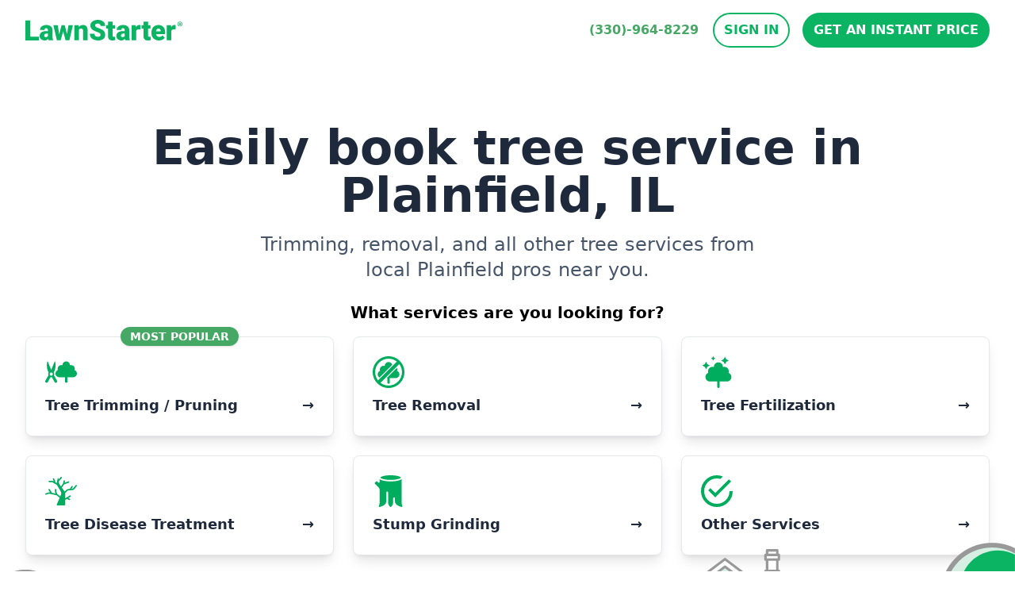

--- FILE ---
content_type: text/html; charset=UTF-8
request_url: https://www.lawnstarter.com/plainfield-il-tree-care
body_size: 26191
content:
<!doctype html>
<html lang="en">

<head>
    
    <style>
    /* Branding on the banner */
    a#CybotCookiebotDialogPoweredbyCybot,
    div#CybotCookiebotDialogPoweredByText {
        display: none !important;
    }

    /* Branding on the Privacy trigger */
    #CookiebotWidget .CookiebotWidget-body .CookiebotWidget-main-logo {
        display: none !important;
    }
</style>
<script>
    window.addEventListener('CookiebotOnAccept', function (e) {
        if(window.analytics) {
            window.analytics.track('cookiebot_accepted', {consent: Cookiebot.consent});
        }
    });
    window.addEventListener('CookiebotOnDecline', function (e) {
        if(window.analytics) {
            window.analytics.track('cookiebot_rejected', {consent: Cookiebot.consent});
        }
    });
    window.addEventListener('CookiebotOnDialogDisplay', function (e) {
        if(window.analytics) {
            window.analytics.track('cookiebot_dialog_displayed');
        }
    });
</script>
<script id="Cookiebot" src="https://consent.cookiebot.com/uc.js" data-cbid="29ee8ebc-92f9-4d5a-95e2-cf2a0a0f9ade" data-blockingmode="auto" type="text/javascript"></script>
    
    
    <script crossorigin="anonymous" src="https://js.sentry-cdn.com/df4155448ac91fe6a1a0b7f215114fd1.min.js" async></script>
<script>
    window.sentryOnLoad = function() {
        Sentry.init({
            dsn: "https://df4155448ac91fe6a1a0b7f215114fd1@o113786.ingest.us.sentry.io/4508970146725888",

            release: "3.451.0",
            environment: "production",

            integrations: [
                Sentry.browserTracingIntegration(), 
                Sentry.replayIntegration(),
            ],
            
            tracesSampleRate: 1.0,
            tracePropagationTargets: [
                "localhost",
                "https://www.lawnstarter.com",
            ],
            replaysSessionSampleRate: 0.1, 
            replaysOnErrorSampleRate: 1.0,
        });
    };
</script>

    
    <script>
    window.abtest = function(testId, enabled) {
        window.dispatchEvent(new CustomEvent("abtest", {detail: {testId: testId, enabled:enabled}}));
    }
</script>
<!-- Start VWO Async SmartCode -->
    <link rel="preconnect" href="https://dev.visualwebsiteoptimizer.com" />
    <script type='text/javascript' id='vwoCode'>
    window._vwo_code || (function() {
    var account_id=319963,
    version=2.1,
    settings_tolerance=2000,
    hide_element='body',
    hide_element_style = '',
    /* DO NOT EDIT BELOW THIS LINE */
    f=false,w=window,d=document,v=d.querySelector('#vwoCode'),cK='_vwo_'+account_id+'_settings',cc={};try{var c=JSON.parse(localStorage.getItem('_vwo_'+account_id+'_config'));cc=c&&typeof c==='object'?c:{}}catch(e){}var stT=cc.stT==='session'?w.sessionStorage:w.localStorage;code={nonce:v&&v.nonce,library_tolerance:function(){return typeof library_tolerance!=='undefined'?library_tolerance:undefined},settings_tolerance:function(){return cc.sT||settings_tolerance},hide_element_style:function(){return'{'+(cc.hES||hide_element_style)+'}'},hide_element:function(){if(performance.getEntriesByName('first-contentful-paint')[0]){return''}return typeof cc.hE==='string'?cc.hE:hide_element},getVersion:function(){return version},finish:function(e){if(!f){f=true;var t=d.getElementById('_vis_opt_path_hides');if(t)t.parentNode.removeChild(t);if(e)(new Image).src='https://dev.visualwebsiteoptimizer.com/ee.gif?a='+account_id+e}},finished:function(){return f},addScript:function(e){var t=d.createElement('script');t.type='text/javascript';if(e.src){t.src=e.src}else{t.text=e.text}v&&t.setAttribute('nonce',v.nonce);d.getElementsByTagName('head')[0].appendChild(t)},load:function(e,t){var n=this.getSettings(),i=d.createElement('script'),r=this;t=t||{};if(n){i.textContent=n;d.getElementsByTagName('head')[0].appendChild(i);if(!w.VWO||VWO.caE){stT.removeItem(cK);r.load(e)}}else{var o=new XMLHttpRequest;o.open('GET',e,true);o.withCredentials=!t.dSC;o.responseType=t.responseType||'text';o.onload=function(){if(t.onloadCb){return t.onloadCb(o,e)}if(o.status===200||o.status===304){_vwo_code.addScript({text:o.responseText})}else{_vwo_code.finish('&e=loading_failure:'+e)}};o.onerror=function(){if(t.onerrorCb){return t.onerrorCb(e)}_vwo_code.finish('&e=loading_failure:'+e)};o.send()}},getSettings:function(){try{var e=stT.getItem(cK);if(!e){return}e=JSON.parse(e);if(Date.now()>e.e){stT.removeItem(cK);return}return e.s}catch(e){return}},init:function(){if(d.URL.indexOf('__vwo_disable__')>-1)return;var e=this.settings_tolerance();w._vwo_settings_timer=setTimeout(function(){_vwo_code.finish();stT.removeItem(cK)},e);var t;if(this.hide_element()!=='body'){t=d.createElement('style');var n=this.hide_element(),i=n?n+this.hide_element_style():'',r=d.getElementsByTagName('head')[0];t.setAttribute('id','_vis_opt_path_hides');v&&t.setAttribute('nonce',v.nonce);t.setAttribute('type','text/css');if(t.styleSheet)t.styleSheet.cssText=i;else t.appendChild(d.createTextNode(i));r.appendChild(t)}else{t=d.getElementsByTagName('head')[0];var i=d.createElement('div');i.style.cssText='z-index: 2147483647 !important;position: fixed !important;left: 0 !important;top: 0 !important;width: 100% !important;height: 100% !important;background: white !important;display: block !important;';i.setAttribute('id','_vis_opt_path_hides');i.classList.add('_vis_hide_layer');t.parentNode.insertBefore(i,t.nextSibling)}var o=window._vis_opt_url||d.URL,s='https://dev.visualwebsiteoptimizer.com/j.php?a='+account_id+'&u='+encodeURIComponent(o)+'&vn='+version;if(w.location.search.indexOf('_vwo_xhr')!==-1){this.addScript({src:s})}else{this.load(s+'&x=true')}}};w._vwo_code=code;code.init();})();
    </script>
<!-- End VWO Async SmartCode -->

    
    <!-- Livewire Styles --><style >[wire\:loading][wire\:loading], [wire\:loading\.delay][wire\:loading\.delay], [wire\:loading\.inline-block][wire\:loading\.inline-block], [wire\:loading\.inline][wire\:loading\.inline], [wire\:loading\.block][wire\:loading\.block], [wire\:loading\.flex][wire\:loading\.flex], [wire\:loading\.table][wire\:loading\.table], [wire\:loading\.grid][wire\:loading\.grid], [wire\:loading\.inline-flex][wire\:loading\.inline-flex] {display: none;}[wire\:loading\.delay\.none][wire\:loading\.delay\.none], [wire\:loading\.delay\.shortest][wire\:loading\.delay\.shortest], [wire\:loading\.delay\.shorter][wire\:loading\.delay\.shorter], [wire\:loading\.delay\.short][wire\:loading\.delay\.short], [wire\:loading\.delay\.default][wire\:loading\.delay\.default], [wire\:loading\.delay\.long][wire\:loading\.delay\.long], [wire\:loading\.delay\.longer][wire\:loading\.delay\.longer], [wire\:loading\.delay\.longest][wire\:loading\.delay\.longest] {display: none;}[wire\:offline][wire\:offline] {display: none;}[wire\:dirty]:not(textarea):not(input):not(select) {display: none;}:root {--livewire-progress-bar-color: #2299dd;}[x-cloak] {display: none !important;}[wire\:cloak] {display: none !important;}dialog#livewire-error::backdrop {background-color: rgba(0, 0, 0, .6);}</style>
    <link rel="preload" as="style" href="https://www.lawnstarter.com/build/assets/app-7888a57d.css" /><link rel="stylesheet" href="https://www.lawnstarter.com/build/assets/app-7888a57d.css" data-navigate-track="reload" />    <link rel="preload" as="image" href="/images/lawnstarter-hero-yard-mobile.svg">

        
    <meta name="p:domain_verify" content="3517f49df92a8569d66a35e45027ee8f">
    <meta name="facebook-domain-verification" content="hpj8o74aqlp21moqh9fklnf42pb94k" />
    
        
    
    <meta charset="utf-8">
    <meta name="viewport" content="width=device-width, initial-scale=1.0">
    <link rel="shortcut icon" href="/images/favicon.png">

    
    <title> 11 Best Tree Care Services in Plainfield, IL | Tree Removal </title>
    <meta name="description" content=" Need tree trimming, tree removal, or other tree services?  See our picks for the top aborists and tree servces in Plainfield, IL. ">

    
                <link rel="canonical" href="https://www.lawnstarter.com/plainfield-il-tree-care">
            
    
    </head>

<body class="font-body min-h-screen">
    
            <header 
    class="sticky top-0 z-50 bg-white" 
    x-bind:class="scrolledDown && 'shadow-lg'"
    x-data="{
        menuOpen:false, 
        menuOpenedAt: null,
        openMenu() {
            this.menuOpen = true;
            this.menuOpenedAt = Date.now();
        },
        closeMenu() {
            this.menuOpen = false;
            this.menuOpenedAt = null
        },
        toggleMenu() {
            if(this.menuOpen) {
                this.closeMenu();
            }
            else {
                this.openMenu();
            }
        },

        scrolledDown: false, 
        handleScroll() {
            this.scrolledDown = document.body.getBoundingClientRect().top < -11;
            
            
            if(this.menuOpen) {
                var autoCloseAfter = Date.now() - 1000; // one second
                if(this.menuOpenedAt != null && this.menuOpenedAt < autoCloseAfter) {
                    this.closeMenu();
                }
            }
        }}" 
    @scroll.window="handleScroll"
    @click.outside="closeMenu">
    <div class="mx-auto max-w-7xl px-4 sm:px-6 lg:px-8 py-2 md:py-4">
    <div class="relative flex justify-between lg:gap-8">
            <div class="flex md:absolute md:inset-y-0 md:left-0">
                <div class="flex flex-shrink-0 items-center">
                    <a href="/">
                        
                        <svg width="198" height="26" viewBox="0 0 198 26" fill="none" xmlns="http://www.w3.org/2000/svg">
                            <path fill-rule="evenodd" clip-rule="evenodd" d="M0 0.84906V26H16.9916V21.336H6.19893V0.84906H0ZM25.6593 21.8289C26.3769 21.8289 26.9717 21.672 27.4444 21.3591C27.9172 21.0472 28.256 20.6931 28.4619 20.2998V17.2917H26.7867C24.7817 17.2917 23.7792 18.2072 23.7792 20.0382C23.7792 20.5714 23.9561 21.004 24.309 21.333C24.6628 21.6629 25.1126 21.8289 25.6583 21.8289H25.6593ZM29.2645 25.6519C29.0596 25.2696 28.8777 24.7082 28.7178 23.9668C27.6583 25.3219 26.178 25.999 24.275 25.999C22.5318 25.999 21.0516 25.4638 19.8322 24.3923C18.6128 23.3209 18.0031 21.9738 18.0031 20.3511C18.0031 18.3118 18.7447 16.7716 20.225 15.7283C21.7063 14.6861 23.8592 14.1639 26.6848 14.1639H28.4619V13.168C28.4619 11.4336 27.7263 10.5664 26.257 10.5664C24.8907 10.5664 24.207 11.2535 24.207 12.6267H18.4479C18.4479 10.8108 19.2085 9.33498 20.7297 8.20117C22.25 7.06737 24.19 6.49997 26.5469 6.49997C28.9057 6.49997 30.7688 7.08447 32.1351 8.2555C33.5024 9.42552 34.2031 11.0301 34.2371 13.0694V21.3943C34.26 23.1207 34.5219 24.4426 35.0227 25.3571V25.6519H29.2655H29.2645ZM52.525 17.9356L54.3881 6.84705H59.9074L55.5495 25.6529H50.6799L47.6214 14.4939L44.545 25.6529H39.6764L35.3185 6.84705H40.8378L42.6659 18.1961L45.6044 6.84805H49.6204L52.525 17.9356ZM67.2547 6.84705L67.4426 9.05429C68.718 7.35107 70.4781 6.49896 72.723 6.49896C74.6481 6.49896 76.0863 7.08447 77.0379 8.2555C77.9884 9.42552 78.4812 11.1871 78.5161 13.5382V25.6529H72.739V13.7817C72.739 12.832 72.5521 12.1338 72.1763 11.6871C71.8005 11.2414 71.1168 11.0191 70.1253 11.0191C68.9979 11.0191 68.1603 11.4708 67.6135 12.3742V25.6529H61.8554V6.84705H67.2547V6.84705Z" fill="#0AB463" />
                            <mask id="mask0" mask-type="alpha" maskUnits="userSpaceOnUse" x="81" y="0" width="20" height="27">
                                <path d="M81.1818 0H100.798V26H81.1818V0Z" fill="white" />
                            </mask>
                            <g mask="url(#mask0)">
                                <path fill-rule="evenodd" clip-rule="evenodd" d="M94.8001 18.9266C94.8001 18.0342 94.4902 17.3391 93.8685 16.8411C93.2479 16.3431 92.1574 15.827 90.5972 15.2938C89.0359 14.7606 87.7606 14.2455 86.7691 13.7465C83.5457 12.1368 81.9335 9.92357 81.9335 7.10767C81.9335 5.70627 82.3353 4.46985 83.1379 3.39741C83.9415 2.32599 85.0769 1.49098 86.5462 0.894396C88.0174 0.297816 89.6676 -0.000976562 91.5037 -0.000976562C93.2918 -0.000976562 94.895 0.323973 96.3133 0.972866C97.7326 1.62176 98.8341 2.5453 99.6197 3.7445C100.406 4.94369 100.799 6.31391 100.799 7.85516H94.8181C94.8181 6.82397 94.5082 6.02417 93.8875 5.45677C93.2658 4.88936 92.4263 4.60566 91.3668 4.60566C90.2963 4.60566 89.4497 4.84611 88.829 5.32699C88.2093 5.80788 87.8985 6.41854 87.8985 7.15999C87.8985 7.80888 88.2403 8.39741 88.923 8.92357C89.6067 9.45174 90.8091 9.99601 92.5282 10.5584C94.2484 11.1197 95.6607 11.7254 96.7661 12.3743C99.4548 13.9497 100.799 16.1228 100.799 18.8914C100.799 21.1047 99.9795 22.8431 98.3383 24.1057C96.6971 25.3682 94.4473 26 91.5877 26C89.5717 26 87.7456 25.6328 86.1104 24.8964C84.4762 24.161 83.2468 23.1529 82.4202 21.8723C81.5946 20.5916 81.1818 19.1177 81.1818 17.4487H87.1978C87.1978 18.8049 87.5417 19.8039 88.2313 20.4467C88.921 21.0906 90.0394 21.4125 91.5897 21.4125C92.5792 21.4125 93.3628 21.1942 93.9385 20.7596C94.5132 20.326 94.8011 19.7143 94.8011 18.9266" fill="#0AB463" />
                            </g>
                            <path fill-rule="evenodd" clip-rule="evenodd" d="M109.955 2.17206V6.84711H112.996V10.9145H109.955V19.5171C109.955 20.2244 110.08 20.7163 110.33 20.994C110.58 21.2727 111.076 21.4115 111.817 21.4115C112.386 21.4115 112.864 21.3773 113.252 21.3079V25.496C112.215 25.832 111.133 25.999 110.006 25.999C108.024 25.999 106.559 25.5252 105.614 24.5745C104.668 23.6248 104.195 22.1821 104.195 20.2465V10.9145H101.838V6.84711H104.196V2.17206H109.954H109.955ZM122.43 21.829C123.148 21.829 123.744 21.6721 124.217 21.3592C124.688 21.0473 125.027 20.6932 125.233 20.2998V17.2918H123.558C121.553 17.2918 120.55 18.2073 120.55 20.0383C120.55 20.5715 120.727 21.004 121.08 21.333C121.434 21.663 121.884 21.829 122.43 21.829ZM126.036 25.6519C125.831 25.2696 125.649 24.7083 125.489 23.9668C124.429 25.322 122.949 25.999 121.046 25.999C119.304 25.999 117.823 25.4638 116.603 24.3924C115.384 23.321 114.775 21.9739 114.775 20.3511C114.775 18.3119 115.515 16.7717 116.996 15.7284C118.477 14.6861 120.63 14.164 123.456 14.164H125.233V13.168C125.233 11.4336 124.497 10.5664 123.029 10.5664C121.662 10.5664 120.978 11.2535 120.978 12.6268H115.22C115.22 10.8109 115.98 9.33504 117.501 8.20123C119.021 7.06743 120.961 6.50003 123.318 6.50003C125.677 6.50003 127.54 7.08453 128.907 8.25556C130.274 9.42558 130.974 11.0302 131.008 13.0694V21.3944C131.031 23.1207 131.293 24.4427 131.795 25.3572V25.6519H126.036V25.6519ZM145.018 12.1479L143.121 12.0091C141.31 12.0091 140.148 12.5886 139.635 13.7475V25.6519H133.877V6.84711H139.276L139.464 9.2626C140.432 7.42155 141.783 6.50003 143.514 6.50003C144.13 6.50003 144.664 6.56944 145.12 6.70827L145.018 12.1479V12.1479ZM154.655 2.17206V6.84711H157.697V10.9145H154.655V19.5171C154.655 20.2244 154.78 20.7163 155.031 20.994C155.281 21.2727 155.777 21.4115 156.518 21.4115C157.087 21.4115 157.566 21.3773 157.953 21.3079V25.496C156.916 25.832 155.834 25.999 154.706 25.999C152.724 25.999 151.26 25.5252 150.316 24.5745C149.369 23.6248 148.896 22.1821 148.896 20.2465V10.9145H146.538V6.84711H148.897V2.17206H154.654H154.655ZM167.787 11.0181C166.101 11.0181 165.098 12.1539 164.78 14.4246H170.59V13.9739C170.612 13.0342 170.38 12.3079 169.889 11.7908C169.399 11.2767 168.698 11.0181 167.787 11.0181V11.0181ZM168.437 26C165.6 26 163.304 25.1399 161.55 23.4195C159.796 21.6992 158.918 19.4598 158.918 16.7012V16.2153C158.918 14.2918 159.268 12.5946 159.97 11.1228C160.669 9.65194 161.693 8.5131 163.036 7.70727C164.381 6.90244 165.976 6.50003 167.821 6.50003C170.419 6.50003 172.469 7.31995 173.973 8.95878C175.476 10.5986 176.229 12.8843 176.229 15.8149V18.0926H164.78C164.984 19.1469 165.434 19.9749 166.13 20.5775C166.824 21.1801 167.724 21.4809 168.829 21.4809C170.652 21.4809 172.076 20.833 173.101 19.5342L175.733 22.6982C175.015 23.7063 173.998 24.5091 172.683 25.1047C171.367 25.7012 169.951 26 168.437 26V26ZM189.475 12.1479L187.578 12.0091C185.767 12.0091 184.605 12.5886 184.092 13.7475V25.6519H178.334V6.84711H183.733L183.921 9.2626C184.889 7.42155 186.24 6.50003 187.971 6.50003C188.587 6.50003 189.121 6.56944 189.577 6.70827L189.475 12.1479V12.1479Z" fill="#0AB463" />
                            <mask id="mask1" mask-type="alpha" maskUnits="userSpaceOnUse" x="191" y="2" width="7" height="7">
                                <path d="M191.76 2.17908H198V8.38028H191.76V2.17908Z" fill="white" />
                            </mask>
                            <g mask="url(#mask1)">
                                <path fill-rule="evenodd" clip-rule="evenodd" d="M194.426 5.12978H194.76C195.148 5.12978 195.463 4.99799 195.463 4.67807C195.463 4.39638 195.259 4.20825 194.815 4.20825C194.63 4.20825 194.5 4.22737 194.426 4.24548V5.12978V5.12978ZM194.408 6.87727H193.704V3.79477C194.089 3.72603 194.48 3.6947 194.871 3.70121C195.444 3.70121 195.704 3.79477 195.926 3.92656C196.093 4.05735 196.222 4.30181 196.222 4.60262C196.222 4.94165 195.962 5.20423 195.592 5.3169V5.35614C195.889 5.46882 196.056 5.69417 196.148 6.10765C196.241 6.57747 196.296 6.7656 196.371 6.87827H195.611C195.518 6.7656 195.463 6.48391 195.371 6.12676C195.315 5.78773 195.129 5.63783 194.742 5.63783H194.408V6.87827V6.87727ZM192.537 5.26057C192.537 6.6328 193.536 7.72334 194.907 7.72334C196.24 7.72334 197.221 6.6328 197.221 5.27968C197.221 3.90745 196.24 2.7988 194.889 2.7988C193.536 2.7988 192.537 3.90745 192.537 5.26057ZM197.999 5.26057C197.999 7.00906 196.647 8.38028 194.889 8.38028C193.147 8.38028 191.759 7.00906 191.759 5.26157C191.759 3.55131 193.148 2.17908 194.888 2.17908C196.647 2.17908 197.999 3.5503 197.999 5.26057Z" fill="#0AB463" />
                            </g>
                        </svg>
                        <span class="sr-only">LawnStarter</span>
                    </a>
                </div>
            </div>
            <div class="min-w-0 flex-1 md:px-8 lg:px-0 ">
                <div class="flex items-center px-6 py-4 md:mx-auto md:max-w-3xl lg:mx-0 lg:max-w-none xl:px-0">

                </div>
            </div>
            <div class="flex items-center md:absolute md:inset-y-0 md:right-0 lg:hidden">
                <!-- Mobile menu button -->
                <button x-on:click="toggleMenu" type="button" class="relative inline-flex items-center justify-center rounded-md p-2 text-gray-400 border-2 border-gray-200 hover:bg-gray-200 hover:text-gray-600 focus:outline-none focus:ring-none" aria-expanded="false">
                    <span class="absolute -inset-0.5"></span>
                    <span class="sr-only">Open menu</span>
                    <!--
                            Icon when menu is closed.
                            Menu open: "hidden", Menu closed: "block"
                        -->
                    <svg x-show="!menuOpen" class="block h-6 w-6" fill="none" viewBox="0 0 24 24" stroke-width="1.5" stroke="currentColor" aria-hidden="true">
                        <path stroke-linecap="round" stroke-linejoin="round" d="M3.75 6.75h16.5M3.75 12h16.5m-16.5 5.25h16.5" />
                    </svg>
                    <!--
                            Icon when menu is open.
                            Menu open: "block", Menu closed: "hidden"
                        -->
                    <svg x-show="menuOpen" x-cloak class="h-6 w-6" fill="none" viewBox="0 0 24 24" stroke-width="1.5" stroke="currentColor" aria-hidden="true">
                        <path stroke-linecap="round" stroke-linejoin="round" d="M6 18L18 6M6 6l12 12" />
                    </svg>
                </button>

                <!-- Mobile call button -->
                <span>
    <a href="tel:(330)-964-8229" class="ml-2 relative inline-flex items-center justify-center rounded-md p-2 text-white border-2 border-lawnstarter bg-lawnstarter hover:bg-lawnstarter-600 hover:border-lawnstarter-600 focus:outline-none focus:ring-2 focus:ring-inset focus:ring-lawnstarter" role="phone" data-phone-variant="mobile">
        <svg xmlns="http://www.w3.org/2000/svg" fill="none" viewBox="0 0 24 24" stroke-width="1.5" stroke="currentColor" class="block w-6 h-6">
                        <path stroke-linecap="round" stroke-linejoin="round" d="M2.25 6.75c0 8.284 6.716 15 15 15h2.25a2.25 2.25 0 002.25-2.25v-1.372c0-.516-.351-.966-.852-1.091l-4.423-1.106c-.44-.11-.902.055-1.173.417l-.97 1.293c-.282.376-.769.542-1.21.38a12.035 12.035 0 01-7.143-7.143c-.162-.441.004-.928.38-1.21l1.293-.97c.363-.271.527-.734.417-1.173L6.963 3.102a1.125 1.125 0 00-1.091-.852H4.5A2.25 2.25 0 002.25 4.5v2.25z" />
                    </svg>
                    <span class="sr-only">Call us for a quote</span>
                    <span class="sr-only">(330)-964-8229</span>
    </a>
</span>            </div>

            
            <nav class="hidden lg:flex lg:items-center lg:justify-end xl:col-span-4">
                
                <span>
    <a href="tel:(330)-964-8229" class="border-2 border-white inline-flex items-center rounded-full py-2 font-semibold text-lawnstarter hover:text-lawnstarter-600 focus-visible:outline focus-visible:outline-2 focus-visible:outline-offset-2 focus-visible:outline-lawnstarter-600" role="phone" data-phone-variant="desktop">
        (330)-964-8229
    </a>
</span>
                
                <div class="relative flex-shrink-0" x-data="{open: false}">
                    <div>
                        <button x-on:click="open = !open" type="button" class="border-2 border-lawnstarter-500 uppercase ml-4 inline-flex items-center rounded-full bg-white px-3 py-2 font-semibold text-lawnstarter-500 hover:bg-lawnstarter-600 hover:border-lawnstarter-600 hover:text-white focus-visible:outline focus-visible:outline-2 focus-visible:outline-offset-2 focus-visible:outline-lawnstarter-600">
                            Sign In
                        </button>
                    </div>
                    <div x-cloak x-show="open" x-on:click.outside="open = false" class="absolute right-0 z-10 mt-6 w-48 origin-top rounded-b-md bg-white py-1 shadow-xl ring-1 ring-black ring-opacity-5 focus:outline-none" role="menu" aria-orientation="vertical" aria-labelledby="user-menu-button" tabindex="-1">
                        <!-- Active: "bg-gray-100", Not Active: "" -->
                        <a href="https://my.lawnstarter.com" class="block px-4 py-2 text-gray-700 hover:text-lawnstarter" role="menuitem" tabindex="-1" id="user-menu-item-1">
                            <svg xmlns="http://www.w3.org/2000/svg" fill="none" viewBox="0 0 24 24" stroke-width="1.5" stroke="currentColor" class="inline-block w-6 h-6">
                                <path stroke-linecap="round" stroke-linejoin="round" d="M8.25 21v-4.875c0-.621.504-1.125 1.125-1.125h2.25c.621 0 1.125.504 1.125 1.125V21m0 0h4.5V3.545M12.75 21h7.5V10.75M2.25 21h1.5m18 0h-18M2.25 9l4.5-1.636M18.75 3l-1.5.545m0 6.205l3 1m1.5.5l-1.5-.5M6.75 7.364V3h-3v18m3-13.636l10.5-3.819" />
                            </svg>
                            Customers
                        </a>
                        <a href="https://pros.lawnstarter.com" class="block px-4 py-2 text-gray-700 hover:text-lawnstarter" role="menuitem" tabindex="-1" id="user-menu-item-2">
                            <svg xmlns="http://www.w3.org/2000/svg" fill="none" viewBox="0 0 24 24" stroke-width="1.5" stroke="currentColor" class="inline-block w-6 h-6">
                                <path stroke-linecap="round" stroke-linejoin="round" d="M8.25 18.75a1.5 1.5 0 01-3 0m3 0a1.5 1.5 0 00-3 0m3 0h6m-9 0H3.375a1.125 1.125 0 01-1.125-1.125V14.25m17.25 4.5a1.5 1.5 0 01-3 0m3 0a1.5 1.5 0 00-3 0m3 0h1.125c.621 0 1.129-.504 1.09-1.124a17.902 17.902 0 00-3.213-9.193 2.056 2.056 0 00-1.58-.86H14.25M16.5 18.75h-2.25m0-11.177v-.958c0-.568-.422-1.048-.987-1.106a48.554 48.554 0 00-10.026 0 1.106 1.106 0 00-.987 1.106v7.635m12-6.677v6.677m0 4.5v-4.5m0 0h-12" />
                            </svg>
                            Providers
                        </a>
                    </div>
                </div>

                
                <a href="https://signup-web.lawnstarter.com/cart/contact-info" class="border-2 border-lawnstarter-500 uppercase ml-4 inline-flex items-center rounded-full bg-lawnstarter-500 px-3 py-2 font-semibold text-white hover:bg-lawnstarter-600 hover:border-lawnstarter-600 focus-visible:outline focus-visible:outline-2 focus-visible:outline-offset-2 focus-visible:outline-lawnstarter-600">
                    Get an Instant Price
                </a>
            </nav>
        </div>
</div>
    <!-- Mobile menu, show/hide based on menu state. -->
    <nav x-show="menuOpen" x-cloak class="lg:hidden" aria-label="Global">
        <div class="mx-auto max-w-3xl space-y-1 px-2 pb-3 pt-2 sm:px-4">
            <div class="mb-6">
                
                <span>
    <a href="tel:(330)-964-8229" class="block text-lawnstarter py-2 px-3 text-xl font-medium text-center" aria-current="page" role="phone" data-phone-variant="desktop">
        (330)-964-8229 <span class="sr-only">Call Us</span>
    </a>
</span>                
                <a href="https://signup-web.lawnstarter.com/cart/contact-info" class="mx-8 block uppercase items-center text-center rounded-full bg-lawnstarter px-3 py-2 font-semibold text-white hover:bg-lawnstarter-600 focus-visible:outline focus-visible:outline-2 focus-visible:outline-offset-2 focus-visible:outline-lawnstarter-600">
                    Get an Instant Price
                </a>
            </div>

            <div class="border-t-[1px] border-gray-200 pt-6">
                <div class="grid grid-cols-2 gap-4 mx-8">
                    <div class="col-span-2 text-center font-bold">Sign In</div>
                    <div>
                        <a href="https://my.lawnstarter.com" class="block items-center text-center rounded-full px-3 py-2 font-semibold text-gray-700 bg-gray-100 hover:bg-gray-300 focus-visible:outline focus-visible:outline-2 focus-visible:outline-offset-2 focus-visible:outline-lawnstarter-600">
                            <svg xmlns="http://www.w3.org/2000/svg" fill="none" viewBox="0 0 24 24" stroke-width="1.5" stroke="currentColor" class="inline-block w-6 h-6">
                                <path stroke-linecap="round" stroke-linejoin="round" d="M8.25 21v-4.875c0-.621.504-1.125 1.125-1.125h2.25c.621 0 1.125.504 1.125 1.125V21m0 0h4.5V3.545M12.75 21h7.5V10.75M2.25 21h1.5m18 0h-18M2.25 9l4.5-1.636M18.75 3l-1.5.545m0 6.205l3 1m1.5.5l-1.5-.5M6.75 7.364V3h-3v18m3-13.636l10.5-3.819" />
                            </svg>
                            Customer
                        </a>
                    </div>
                    <div>
                        <a href="https://pros.lawnstarter.com" class="mb-4 block items-center text-center rounded-full px-3 py-2 font-semibold text-gray-700  bg-gray-100 hover:bg-gray-300 focus-visible:outline focus-visible:outline-2 focus-visible:outline-offset-2 focus-visible:outline-lawnstarter-600">
                            <svg xmlns="http://www.w3.org/2000/svg" fill="none" viewBox="0 0 24 24" stroke-width="1.5" stroke="currentColor" class="inline-block w-6 h-6">
                                <path stroke-linecap="round" stroke-linejoin="round" d="M8.25 18.75a1.5 1.5 0 01-3 0m3 0a1.5 1.5 0 00-3 0m3 0h6m-9 0H3.375a1.125 1.125 0 01-1.125-1.125V14.25m17.25 4.5a1.5 1.5 0 01-3 0m3 0a1.5 1.5 0 00-3 0m3 0h1.125c.621 0 1.129-.504 1.09-1.124a17.902 17.902 0 00-3.213-9.193 2.056 2.056 0 00-1.58-.86H14.25M16.5 18.75h-2.25m0-11.177v-.958c0-.568-.422-1.048-.987-1.106a48.554 48.554 0 00-10.026 0 1.106 1.106 0 00-.987 1.106v7.635m12-6.677v6.677m0 4.5v-4.5m0 0h-12" />
                            </svg>
                            Provider
                        </a>
                    </div>
                </div>
            </div>
        </div>
    </nav>
</header>

        <main class="min-h-screen">
                <div>
    
    <div class="mx-auto max-w-7xl px-4 sm:px-6 lg:px-8 pt-2 md:pt-12 lg:pt-20">
    <div class="text-center max-w-4xl mx-auto mb-6">
                <div class="text-slate-800 text-4xl md:text-5xl lg:text-6xl font-black leading-snug mb-4">
                    Easily book tree service in Plainfield, IL
                </div>
                <div class="max-w-2xl mx-auto text-xl md:text-2xl leading-relaxed font-light text-slate-600">
                    Trimming, removal, and all other tree services from local Plainfield pros near you.
                </div>
            </div>

            <div x-data="{ 
    intent: '', 
    experience: 'tiles', 
    showBackButton:  '1',
    chooseExperience(newExperience, newIntent, tileLabel) {
        
        this.experience = newExperience;
        this.intent = newIntent;

        
        if (window.analytics && typeof (window.analytics.track) === 'function') {
            const eventName = 'www_hero_quotes_tile_clicked';
            const data = {
                service_clicked: tileLabel,
                page_service_category: 'tree care',
            };
            
            window.analytics.track(eventName, data);
        }   
    }
}">
    
    <div x-show="experience == 'tiles'">
        <div class="text-xl text-center font-bold mb-4">What services are you looking for?</div>
        <div class="grid grid-cols-1 md:grid-cols-2 gap-4 md:gap-6 lg:grid-cols-3">
                            
                                    
                    <a href="https://quotes.lawnstarter.com/near-me?ref=www-hero-tree-care&amp;service=Tree+Trimming&amp;location=Plainfield%2C+IL" target="_blank">
                        <div class="block rounded-lg bg-white shadow-lg hover:shadow-xl p-6 border-[1px] hover:border-lawnstarter text-slate-800 hover:text-lawnstarter">
        <div class="h-[28px] mb-[9px] text-center -mt-[37px]">
        <span class="bg-lawnstarter text-white px-3 py-1 shadow rounded-full inline mx-auto text-sm uppercase font-bold">Most Popular</span>
    </div>
        <div class="mb-2">
        <img src="/images/icons/services/tree-trimming.svg" alt="tree-trimming icon" height="40px" class="h-[40px] w-[40px]" width="40" />
    </div>
    <div class="flex text-lg font-bold">
        <div class="flex-1">Tree Trimming / Pruning</div>
        <div class="flex-none">&rarr;</div>
    </div>
</div>                    </a>
                
                            
                                    
                    <a href="https://quotes.lawnstarter.com/near-me?ref=www-hero-tree-care&amp;service=Tree+Removal&amp;location=Plainfield%2C+IL" target="_blank">
                        <div class="block rounded-lg bg-white shadow-lg hover:shadow-xl p-6 border-[1px] hover:border-lawnstarter text-slate-800 hover:text-lawnstarter">
        <div class="mb-2">
        <img src="/images/icons/services/tree-removal.svg" alt="tree-removal icon" height="40px" class="h-[40px] w-[40px]" width="40" />
    </div>
    <div class="flex text-lg font-bold">
        <div class="flex-1">Tree Removal</div>
        <div class="flex-none">&rarr;</div>
    </div>
</div>                    </a>
                
                            
                                    
                    <a href="https://quotes.lawnstarter.com/near-me?ref=www-hero-tree-care&amp;service=Tree&amp;location=Plainfield%2C+IL" target="_blank">
                        <div class="block rounded-lg bg-white shadow-lg hover:shadow-xl p-6 border-[1px] hover:border-lawnstarter text-slate-800 hover:text-lawnstarter">
        <div class="mb-2">
        <img src="/images/icons/services/tree-fertilization.svg" alt="tree-fertilization icon" height="40px" class="h-[40px] w-[40px]" width="40" />
    </div>
    <div class="flex text-lg font-bold">
        <div class="flex-1">Tree Fertilization</div>
        <div class="flex-none">&rarr;</div>
    </div>
</div>                    </a>
                
                            
                                    
                    <a href="https://quotes.lawnstarter.com/near-me?ref=www-hero-tree-care&amp;service=Tree&amp;location=Plainfield%2C+IL" target="_blank">
                        <div class="block rounded-lg bg-white shadow-lg hover:shadow-xl p-6 border-[1px] hover:border-lawnstarter text-slate-800 hover:text-lawnstarter">
        <div class="mb-2">
        <img src="/images/icons/services/tree-disease-treatment.svg" alt="tree-disease-treatment icon" height="40px" class="h-[40px] w-[40px]" width="40" />
    </div>
    <div class="flex text-lg font-bold">
        <div class="flex-1">Tree Disease Treatment</div>
        <div class="flex-none">&rarr;</div>
    </div>
</div>                    </a>
                
                            
                                    
                    <a href="https://quotes.lawnstarter.com/near-me?ref=www-hero-tree-care&amp;service=Stump+Grinding&amp;location=Plainfield%2C+IL" target="_blank">
                        <div class="block rounded-lg bg-white shadow-lg hover:shadow-xl p-6 border-[1px] hover:border-lawnstarter text-slate-800 hover:text-lawnstarter">
        <div class="mb-2">
        <img src="/images/icons/services/stump-removal.svg" alt="stump-removal icon" height="40px" class="h-[40px] w-[40px]" width="40" />
    </div>
    <div class="flex text-lg font-bold">
        <div class="flex-1">Stump Grinding</div>
        <div class="flex-none">&rarr;</div>
    </div>
</div>                    </a>
                
                            
                                    
                    <a href="https://quotes.lawnstarter.com/near-me?ref=www-hero-tree-care&amp;service=Tree&amp;location=Plainfield%2C+IL" target="_blank">
                        <div class="block rounded-lg bg-white shadow-lg hover:shadow-xl p-6 border-[1px] hover:border-lawnstarter text-slate-800 hover:text-lawnstarter">
        <div class="mb-2">
        <img src="/images/icons/services/default.svg" alt="other icon" height="40px" class="h-[40px] w-[40px]" width="40" />
    </div>
    <div class="flex text-lg font-bold">
        <div class="flex-1">Other Services</div>
        <div class="flex-none">&rarr;</div>
    </div>
</div>                    </a>
                
                    </div>
    </div>

    
    <div x-cloak x-show="experience == 'signup-mowing'" class="min-h-[320px]">
        <div class="max-w-4xl mx-auto">
            
            <div x-data="signupLauncher('https://signup-web.lawnstarter.com/cart/contact-info', 1, null, 'mowing')" @pageshow.window="checkResumeSignup()">
    <form x-ref="form" x-on:submit.prevent="submit()">

        
        <div x-show="!resumingOrder">
            
            <div class="bg-lawnstarter-100 md:bg-transparent p-4 md:p-0 rounded md:rounded-none">
                <div class="mb-4 font-bold text-lawnstarter-500 text-center md:text-left md:text-orange-500 md:mb-2 md:ml-6">
                    Get a quick and easy price:
                </div>
                <div class="md:border-2 md:border-orange-400 md:bg-orange-400 md:rounded-full md:flex">

                    
                    <div class="px-2.5 rounded-lg md:rounded-none mb-3 md:mb-0 md:flex-1 md:rounded-l-full md:pl-6 md:pr-0 pb-1.5 pt-2.5 bg-white" :class="{'bg-gray-100' : isLoading, 'bg-white' : !isLoading}">
                        
                        <label for="search" class="block text-sm font-medium text-gray-700 whitespace-nowrap">E&zwnj;nter y&zwnj;our s&zwnj;treet a&zwnj;ddress</label>
                        
                        <input required autocomplete="off" type="search" name="search" id="search" placeholder="1234 Main S&zwnj;treet..."
                            class="block bg-transparent w-full text-lg border-0 p-0 text-gray-900 placeholder:text-gray-400 focus:ring-0"
                            x-model="formatted_address"
                            x-ref="googleAutocomplete"
                            x-bind:disabled="isLoading"
                            
                            x-on:click="_lsTS({name: 'click', target: 'signup-form--address-input'})"
                            x-on:focus="addressInputFocussed(); _lsTS({name: 'focus', target: 'signup-form--address-input'})"
                            x-on:blur="addressInputBlurred(); _lsTS({name: 'blur', target: 'signup-form--address-input'})"
                            x-on:change="_lsTS({name: 'change', target: 'signup-form--address-input'})">
                    </div>

                    
                    <div  class="px-2.5 rounded-lg md:rounded-none mb-3 md:mb-0 pb-1.5 pt-2.5 md:flex-none md:pl-2 md:border-l-[1px] md:w-[125px]" :class="{'hidden' : !place_chosen, 'bg-gray-100' : isLoading, 'bg-white' : !isLoading}" x-cloak>
                        <label for="name" class="block text-sm font-medium text-gray-700 whitespace-nowrap">Name</label>
                        <input required x-model="name" type="text" name="name" id="name" placeholder="Jane Smith"
                            class="block bg-transparent w-full text-lg border-0 p-0 text-gray-900 placeholder:text-gray-400 focus:ring-0"
                            x-ref="nameInput"
                            x-bind:disabled="isLoading"
                            
                            x-on:click="_lsTS({name: 'click', target: 'signup-form--name-input'})"
                            x-on:focus="_lsTS({name: 'focus', target: 'signup-form--name-input'})"
                            x-on:blur="_lsTS({name: 'blur', target: 'signup-form--name-input'})"
                            x-on:change="_lsTS({name: 'change', target: 'signup-form--name-input'})">
                    </div>

                    
                    <div class="px-2.5 rounded-lg md:rounded-none mb-3 md:mb-0 pb-1.5 pt-2.5 md:flex-none md:pl-2 md:border-l-[1px] md:w-[150px]" :class="{'hidden' : !place_chosen, 'bg-gray-100' : isLoading, 'bg-white' : !isLoading}" x-cloak>
                        <label for="phone" class="block text-sm font-medium text-gray-700 whitespace-nowrap">Phone*</label>
                        <input required type="tel" name="phone" id="phone" placeholder="555-555-5555"
                            class="block bg-transparent w-full text-lg border-0 p-0 text-gray-900 placeholder:text-gray-400 focus:ring-0"
                            data-pristine-pattern="/(^(\+0?1\s)?\(?\d{3}\)?[\s.-]\d{3}[\s.-]\d{4}$)|(^\d{3}\d{3}\d{4}$)/i"
                            x-model="phone"
                            x-ref="phoneInput"
                            x-mask="999-999-9999"
                            x-bind:disabled="isLoading"
                            
                            x-on:click="_lsTS({name: 'click', target: 'signup-form--phone-input'})"
                            x-on:focus="_lsTS({name: 'focus', target: 'signup-form--phone-input'})"
                            x-on:blur="_lsTS({name: 'blur', target: 'signup-form--phone-input'})"
                            x-on:change="_lsTS({name: 'change', target: 'signup-form--phone-input'})">
                    </div>

                    
                    <div class="md:flex-none md:rounded-r-full" :class="{'md:bg-white': !isLoading, 'md:bg-gray-100' : isLoading}">
                        <button type="submit" class="font-bold uppercase rounded-full pr-6 pl-6 py-3 md:py-5 bg-orange-400 hover:bg-orange-500 text-white w-full md:w-[160px]"
                            
                            x-on:click="_lsTS({name: 'click', target: 'signup-form--submit-button'})">
                            <span x-show="!isLoading">See My Price</span>
                            <div x-cloak x-show="isLoading"><span role="status" class="inline-block -mb-2">
    <svg class="text-transparent animate-spin fill-white"
      aria-hidden="true" viewBox="0 0 100 101" fill="none" xmlns="http://www.w3.org/2000/svg">
        <path d="M100 50.5908C100 78.2051 77.6142 100.591 50 100.591C22.3858 100.591 0 78.2051 0 50.5908C0 22.9766 22.3858 0.59082 50 0.59082C77.6142 0.59082 100 22.9766 100 50.5908ZM9.08144 50.5908C9.08144 73.1895 27.4013 91.5094 50 91.5094C72.5987 91.5094 90.9186 73.1895 90.9186 50.5908C90.9186 27.9921 72.5987 9.67226 50 9.67226C27.4013 9.67226 9.08144 27.9921 9.08144 50.5908Z" fill="currentColor"/>
        <path d="M93.9676 39.0409C96.393 38.4038 97.8624 35.9116 97.0079 33.5539C95.2932 28.8227 92.871 24.3692 89.8167 20.348C85.8452 15.1192 80.8826 10.7238 75.2124 7.41289C69.5422 4.10194 63.2754 1.94025 56.7698 1.05124C51.7666 0.367541 46.6976 0.446843 41.7345 1.27873C39.2613 1.69328 37.813 4.19778 38.4501 6.62326C39.0873 9.04874 41.5694 10.4717 44.0505 10.1071C47.8511 9.54855 51.7191 9.52689 55.5402 10.0491C60.8642 10.7766 65.9928 12.5457 70.6331 15.2552C75.2735 17.9648 79.3347 21.5619 82.5849 25.841C84.9175 28.9121 86.7997 32.2913 88.1811 35.8758C89.083 38.2158 91.5421 39.6781 93.9676 39.0409Z" fill="currentFill"/>
    </svg>
    <span class="sr-only">Loading...</span>
</span></div>
                        </button>
                    </div>
                </div>
            </div>

            
            <!--

    A/B Test: signup-secure-notice
    abtest('signup-secure-notice', true);

//-->
<div x-data="{ variationEnabled: false }" x-on:abtest.window="if($event.detail.testId == 'signup-secure-notice') { variationEnabled = $event.detail.enabled }">

    
        <div x-show="!variationEnabled">
        <div class="text-center pt-2 font-bold text-gray-500 text-sm">
                        🔒 Your information is secure.
                    </div>
    </div>
    
    
            <div x-cloak x-show="variationEnabled">
            
        </div>
    </div>        </div>

        
        <div x-show="resumingOrder" x-cloak>
            <button type="submit" class="font-bold text-2xl uppercase rounded-full pr-8 pl-8 py-5 mt-3 mb-4 bg-orange-400 hover:bg-orange-500 text-white"
                
                x-on:click="_lsTS({name: 'click', target: 'signup-form--submit-button'})">
                <span x-show="!isLoading">
                    See My Price
                    <svg xmlns="http://www.w3.org/2000/svg" height="1em" viewBox="0 0 320 512" class="inline relative -top-0.5 pl-1 fill-white"><path d="M310.6 233.4c12.5 12.5 12.5 32.8 0 45.3l-192 192c-12.5 12.5-32.8 12.5-45.3 0s-12.5-32.8 0-45.3L242.7 256 73.4 86.6c-12.5-12.5-12.5-32.8 0-45.3s32.8-12.5 45.3 0l192 192z"/></svg>
                </span>
                <div x-cloak x-show="isLoading"><span role="status" class="inline-block -mb-2">
    <svg class="text-transparent animate-spin fill-white"
      aria-hidden="true" viewBox="0 0 100 101" fill="none" xmlns="http://www.w3.org/2000/svg">
        <path d="M100 50.5908C100 78.2051 77.6142 100.591 50 100.591C22.3858 100.591 0 78.2051 0 50.5908C0 22.9766 22.3858 0.59082 50 0.59082C77.6142 0.59082 100 22.9766 100 50.5908ZM9.08144 50.5908C9.08144 73.1895 27.4013 91.5094 50 91.5094C72.5987 91.5094 90.9186 73.1895 90.9186 50.5908C90.9186 27.9921 72.5987 9.67226 50 9.67226C27.4013 9.67226 9.08144 27.9921 9.08144 50.5908Z" fill="currentColor"/>
        <path d="M93.9676 39.0409C96.393 38.4038 97.8624 35.9116 97.0079 33.5539C95.2932 28.8227 92.871 24.3692 89.8167 20.348C85.8452 15.1192 80.8826 10.7238 75.2124 7.41289C69.5422 4.10194 63.2754 1.94025 56.7698 1.05124C51.7666 0.367541 46.6976 0.446843 41.7345 1.27873C39.2613 1.69328 37.813 4.19778 38.4501 6.62326C39.0873 9.04874 41.5694 10.4717 44.0505 10.1071C47.8511 9.54855 51.7191 9.52689 55.5402 10.0491C60.8642 10.7766 65.9928 12.5457 70.6331 15.2552C75.2735 17.9648 79.3347 21.5619 82.5849 25.841C84.9175 28.9121 86.7997 32.2913 88.1811 35.8758C89.083 38.2158 91.5421 39.6781 93.9676 39.0409Z" fill="currentFill"/>
    </svg>
    <span class="sr-only">Loading...</span>
</span></div>
            </button>
        </div>
    </form>
</div>

        </div>

        <div class="text-center mt-4">
            <button class="text-gray-600 hover:text-gray-800" x-on:click="experience='tiles'">
                &larr; Back
            </button>
        </div>
    </div>

    
    <div x-cloak x-show="experience == 'signup-landscapingleads'" class="min-h-[320px]">
        <div class="max-w-4xl mx-auto">
            
            <div x-data="signupLauncher('https://signup-web.lawnstarter.com/cart/contact-info', 9, null, 'mowing')" @pageshow.window="checkResumeSignup()">
    <form x-ref="form" x-on:submit.prevent="submit()">

        
        <div x-show="!resumingOrder">
            
            <div class="bg-lawnstarter-100 md:bg-transparent p-4 md:p-0 rounded md:rounded-none">
                <div class="mb-4 font-bold text-lawnstarter-500 text-center md:text-left md:text-orange-500 md:mb-2 md:ml-6">
                    Get a quick and easy price:
                </div>
                <div class="md:border-2 md:border-orange-400 md:bg-orange-400 md:rounded-full md:flex">

                    
                    <div class="px-2.5 rounded-lg md:rounded-none mb-3 md:mb-0 md:flex-1 md:rounded-l-full md:pl-6 md:pr-0 pb-1.5 pt-2.5 bg-white" :class="{'bg-gray-100' : isLoading, 'bg-white' : !isLoading}">
                        
                        <label for="search" class="block text-sm font-medium text-gray-700 whitespace-nowrap">E&zwnj;nter y&zwnj;our s&zwnj;treet a&zwnj;ddress</label>
                        
                        <input required autocomplete="off" type="search" name="search" id="search" placeholder="1234 Main S&zwnj;treet..."
                            class="block bg-transparent w-full text-lg border-0 p-0 text-gray-900 placeholder:text-gray-400 focus:ring-0"
                            x-model="formatted_address"
                            x-ref="googleAutocomplete"
                            x-bind:disabled="isLoading"
                            
                            x-on:click="_lsTS({name: 'click', target: 'signup-form--address-input'})"
                            x-on:focus="addressInputFocussed(); _lsTS({name: 'focus', target: 'signup-form--address-input'})"
                            x-on:blur="addressInputBlurred(); _lsTS({name: 'blur', target: 'signup-form--address-input'})"
                            x-on:change="_lsTS({name: 'change', target: 'signup-form--address-input'})">
                    </div>

                    
                    <div  class="px-2.5 rounded-lg md:rounded-none mb-3 md:mb-0 pb-1.5 pt-2.5 md:flex-none md:pl-2 md:border-l-[1px] md:w-[125px]" :class="{'hidden' : !place_chosen, 'bg-gray-100' : isLoading, 'bg-white' : !isLoading}" x-cloak>
                        <label for="name" class="block text-sm font-medium text-gray-700 whitespace-nowrap">Name</label>
                        <input required x-model="name" type="text" name="name" id="name" placeholder="Jane Smith"
                            class="block bg-transparent w-full text-lg border-0 p-0 text-gray-900 placeholder:text-gray-400 focus:ring-0"
                            x-ref="nameInput"
                            x-bind:disabled="isLoading"
                            
                            x-on:click="_lsTS({name: 'click', target: 'signup-form--name-input'})"
                            x-on:focus="_lsTS({name: 'focus', target: 'signup-form--name-input'})"
                            x-on:blur="_lsTS({name: 'blur', target: 'signup-form--name-input'})"
                            x-on:change="_lsTS({name: 'change', target: 'signup-form--name-input'})">
                    </div>

                    
                    <div class="px-2.5 rounded-lg md:rounded-none mb-3 md:mb-0 pb-1.5 pt-2.5 md:flex-none md:pl-2 md:border-l-[1px] md:w-[150px]" :class="{'hidden' : !place_chosen, 'bg-gray-100' : isLoading, 'bg-white' : !isLoading}" x-cloak>
                        <label for="phone" class="block text-sm font-medium text-gray-700 whitespace-nowrap">Phone*</label>
                        <input required type="tel" name="phone" id="phone" placeholder="555-555-5555"
                            class="block bg-transparent w-full text-lg border-0 p-0 text-gray-900 placeholder:text-gray-400 focus:ring-0"
                            data-pristine-pattern="/(^(\+0?1\s)?\(?\d{3}\)?[\s.-]\d{3}[\s.-]\d{4}$)|(^\d{3}\d{3}\d{4}$)/i"
                            x-model="phone"
                            x-ref="phoneInput"
                            x-mask="999-999-9999"
                            x-bind:disabled="isLoading"
                            
                            x-on:click="_lsTS({name: 'click', target: 'signup-form--phone-input'})"
                            x-on:focus="_lsTS({name: 'focus', target: 'signup-form--phone-input'})"
                            x-on:blur="_lsTS({name: 'blur', target: 'signup-form--phone-input'})"
                            x-on:change="_lsTS({name: 'change', target: 'signup-form--phone-input'})">
                    </div>

                    
                    <div class="md:flex-none md:rounded-r-full" :class="{'md:bg-white': !isLoading, 'md:bg-gray-100' : isLoading}">
                        <button type="submit" class="font-bold uppercase rounded-full pr-6 pl-6 py-3 md:py-5 bg-orange-400 hover:bg-orange-500 text-white w-full md:w-[160px]"
                            
                            x-on:click="_lsTS({name: 'click', target: 'signup-form--submit-button'})">
                            <span x-show="!isLoading">See My Price</span>
                            <div x-cloak x-show="isLoading"><span role="status" class="inline-block -mb-2">
    <svg class="text-transparent animate-spin fill-white"
      aria-hidden="true" viewBox="0 0 100 101" fill="none" xmlns="http://www.w3.org/2000/svg">
        <path d="M100 50.5908C100 78.2051 77.6142 100.591 50 100.591C22.3858 100.591 0 78.2051 0 50.5908C0 22.9766 22.3858 0.59082 50 0.59082C77.6142 0.59082 100 22.9766 100 50.5908ZM9.08144 50.5908C9.08144 73.1895 27.4013 91.5094 50 91.5094C72.5987 91.5094 90.9186 73.1895 90.9186 50.5908C90.9186 27.9921 72.5987 9.67226 50 9.67226C27.4013 9.67226 9.08144 27.9921 9.08144 50.5908Z" fill="currentColor"/>
        <path d="M93.9676 39.0409C96.393 38.4038 97.8624 35.9116 97.0079 33.5539C95.2932 28.8227 92.871 24.3692 89.8167 20.348C85.8452 15.1192 80.8826 10.7238 75.2124 7.41289C69.5422 4.10194 63.2754 1.94025 56.7698 1.05124C51.7666 0.367541 46.6976 0.446843 41.7345 1.27873C39.2613 1.69328 37.813 4.19778 38.4501 6.62326C39.0873 9.04874 41.5694 10.4717 44.0505 10.1071C47.8511 9.54855 51.7191 9.52689 55.5402 10.0491C60.8642 10.7766 65.9928 12.5457 70.6331 15.2552C75.2735 17.9648 79.3347 21.5619 82.5849 25.841C84.9175 28.9121 86.7997 32.2913 88.1811 35.8758C89.083 38.2158 91.5421 39.6781 93.9676 39.0409Z" fill="currentFill"/>
    </svg>
    <span class="sr-only">Loading...</span>
</span></div>
                        </button>
                    </div>
                </div>
            </div>

            
            <!--

    A/B Test: signup-secure-notice
    abtest('signup-secure-notice', true);

//-->
<div x-data="{ variationEnabled: false }" x-on:abtest.window="if($event.detail.testId == 'signup-secure-notice') { variationEnabled = $event.detail.enabled }">

    
        <div x-show="!variationEnabled">
        <div class="text-center pt-2 font-bold text-gray-500 text-sm">
                        🔒 Your information is secure.
                    </div>
    </div>
    
    
            <div x-cloak x-show="variationEnabled">
            
        </div>
    </div>        </div>

        
        <div x-show="resumingOrder" x-cloak>
            <button type="submit" class="font-bold text-2xl uppercase rounded-full pr-8 pl-8 py-5 mt-3 mb-4 bg-orange-400 hover:bg-orange-500 text-white"
                
                x-on:click="_lsTS({name: 'click', target: 'signup-form--submit-button'})">
                <span x-show="!isLoading">
                    See My Price
                    <svg xmlns="http://www.w3.org/2000/svg" height="1em" viewBox="0 0 320 512" class="inline relative -top-0.5 pl-1 fill-white"><path d="M310.6 233.4c12.5 12.5 12.5 32.8 0 45.3l-192 192c-12.5 12.5-32.8 12.5-45.3 0s-12.5-32.8 0-45.3L242.7 256 73.4 86.6c-12.5-12.5-12.5-32.8 0-45.3s32.8-12.5 45.3 0l192 192z"/></svg>
                </span>
                <div x-cloak x-show="isLoading"><span role="status" class="inline-block -mb-2">
    <svg class="text-transparent animate-spin fill-white"
      aria-hidden="true" viewBox="0 0 100 101" fill="none" xmlns="http://www.w3.org/2000/svg">
        <path d="M100 50.5908C100 78.2051 77.6142 100.591 50 100.591C22.3858 100.591 0 78.2051 0 50.5908C0 22.9766 22.3858 0.59082 50 0.59082C77.6142 0.59082 100 22.9766 100 50.5908ZM9.08144 50.5908C9.08144 73.1895 27.4013 91.5094 50 91.5094C72.5987 91.5094 90.9186 73.1895 90.9186 50.5908C90.9186 27.9921 72.5987 9.67226 50 9.67226C27.4013 9.67226 9.08144 27.9921 9.08144 50.5908Z" fill="currentColor"/>
        <path d="M93.9676 39.0409C96.393 38.4038 97.8624 35.9116 97.0079 33.5539C95.2932 28.8227 92.871 24.3692 89.8167 20.348C85.8452 15.1192 80.8826 10.7238 75.2124 7.41289C69.5422 4.10194 63.2754 1.94025 56.7698 1.05124C51.7666 0.367541 46.6976 0.446843 41.7345 1.27873C39.2613 1.69328 37.813 4.19778 38.4501 6.62326C39.0873 9.04874 41.5694 10.4717 44.0505 10.1071C47.8511 9.54855 51.7191 9.52689 55.5402 10.0491C60.8642 10.7766 65.9928 12.5457 70.6331 15.2552C75.2735 17.9648 79.3347 21.5619 82.5849 25.841C84.9175 28.9121 86.7997 32.2913 88.1811 35.8758C89.083 38.2158 91.5421 39.6781 93.9676 39.0409Z" fill="currentFill"/>
    </svg>
    <span class="sr-only">Loading...</span>
</span></div>
            </button>
        </div>
    </form>
</div>

        </div>

        <div class="text-center mt-4">
            <button class="text-gray-600 hover:text-gray-800" x-on:click="experience='tiles'">
                &larr; Back
            </button>
        </div>
    </div>

    
    <div x-cloak x-show="experience == 'signup-lawn-treatment'" class="min-h-[320px]">
        <div class="max-w-4xl mx-auto">
            
            <div x-data="signupLauncher('https://signup-web.lawnstarter.com/cart/contact-info', 2, null, 'treatment')" @pageshow.window="checkResumeSignup()">
    <form x-ref="form" x-on:submit.prevent="submit()">

        
        <div x-show="!resumingOrder">
            
            <div class="bg-lawnstarter-100 md:bg-transparent p-4 md:p-0 rounded md:rounded-none">
                <div class="mb-4 font-bold text-lawnstarter-500 text-center md:text-left md:text-orange-500 md:mb-2 md:ml-6">
                    Get a quick and easy price:
                </div>
                <div class="md:border-2 md:border-orange-400 md:bg-orange-400 md:rounded-full md:flex">

                    
                    <div class="px-2.5 rounded-lg md:rounded-none mb-3 md:mb-0 md:flex-1 md:rounded-l-full md:pl-6 md:pr-0 pb-1.5 pt-2.5 bg-white" :class="{'bg-gray-100' : isLoading, 'bg-white' : !isLoading}">
                        
                        <label for="search" class="block text-sm font-medium text-gray-700 whitespace-nowrap">E&zwnj;nter y&zwnj;our s&zwnj;treet a&zwnj;ddress</label>
                        
                        <input required autocomplete="off" type="search" name="search" id="search" placeholder="1234 Main S&zwnj;treet..."
                            class="block bg-transparent w-full text-lg border-0 p-0 text-gray-900 placeholder:text-gray-400 focus:ring-0"
                            x-model="formatted_address"
                            x-ref="googleAutocomplete"
                            x-bind:disabled="isLoading"
                            
                            x-on:click="_lsTS({name: 'click', target: 'signup-form--address-input'})"
                            x-on:focus="addressInputFocussed(); _lsTS({name: 'focus', target: 'signup-form--address-input'})"
                            x-on:blur="addressInputBlurred(); _lsTS({name: 'blur', target: 'signup-form--address-input'})"
                            x-on:change="_lsTS({name: 'change', target: 'signup-form--address-input'})">
                    </div>

                    
                    <div  class="px-2.5 rounded-lg md:rounded-none mb-3 md:mb-0 pb-1.5 pt-2.5 md:flex-none md:pl-2 md:border-l-[1px] md:w-[125px]" :class="{'hidden' : !place_chosen, 'bg-gray-100' : isLoading, 'bg-white' : !isLoading}" x-cloak>
                        <label for="name" class="block text-sm font-medium text-gray-700 whitespace-nowrap">Name</label>
                        <input required x-model="name" type="text" name="name" id="name" placeholder="Jane Smith"
                            class="block bg-transparent w-full text-lg border-0 p-0 text-gray-900 placeholder:text-gray-400 focus:ring-0"
                            x-ref="nameInput"
                            x-bind:disabled="isLoading"
                            
                            x-on:click="_lsTS({name: 'click', target: 'signup-form--name-input'})"
                            x-on:focus="_lsTS({name: 'focus', target: 'signup-form--name-input'})"
                            x-on:blur="_lsTS({name: 'blur', target: 'signup-form--name-input'})"
                            x-on:change="_lsTS({name: 'change', target: 'signup-form--name-input'})">
                    </div>

                    
                    <div class="px-2.5 rounded-lg md:rounded-none mb-3 md:mb-0 pb-1.5 pt-2.5 md:flex-none md:pl-2 md:border-l-[1px] md:w-[150px]" :class="{'hidden' : !place_chosen, 'bg-gray-100' : isLoading, 'bg-white' : !isLoading}" x-cloak>
                        <label for="phone" class="block text-sm font-medium text-gray-700 whitespace-nowrap">Phone*</label>
                        <input required type="tel" name="phone" id="phone" placeholder="555-555-5555"
                            class="block bg-transparent w-full text-lg border-0 p-0 text-gray-900 placeholder:text-gray-400 focus:ring-0"
                            data-pristine-pattern="/(^(\+0?1\s)?\(?\d{3}\)?[\s.-]\d{3}[\s.-]\d{4}$)|(^\d{3}\d{3}\d{4}$)/i"
                            x-model="phone"
                            x-ref="phoneInput"
                            x-mask="999-999-9999"
                            x-bind:disabled="isLoading"
                            
                            x-on:click="_lsTS({name: 'click', target: 'signup-form--phone-input'})"
                            x-on:focus="_lsTS({name: 'focus', target: 'signup-form--phone-input'})"
                            x-on:blur="_lsTS({name: 'blur', target: 'signup-form--phone-input'})"
                            x-on:change="_lsTS({name: 'change', target: 'signup-form--phone-input'})">
                    </div>

                    
                    <div class="md:flex-none md:rounded-r-full" :class="{'md:bg-white': !isLoading, 'md:bg-gray-100' : isLoading}">
                        <button type="submit" class="font-bold uppercase rounded-full pr-6 pl-6 py-3 md:py-5 bg-orange-400 hover:bg-orange-500 text-white w-full md:w-[160px]"
                            
                            x-on:click="_lsTS({name: 'click', target: 'signup-form--submit-button'})">
                            <span x-show="!isLoading">See My Price</span>
                            <div x-cloak x-show="isLoading"><span role="status" class="inline-block -mb-2">
    <svg class="text-transparent animate-spin fill-white"
      aria-hidden="true" viewBox="0 0 100 101" fill="none" xmlns="http://www.w3.org/2000/svg">
        <path d="M100 50.5908C100 78.2051 77.6142 100.591 50 100.591C22.3858 100.591 0 78.2051 0 50.5908C0 22.9766 22.3858 0.59082 50 0.59082C77.6142 0.59082 100 22.9766 100 50.5908ZM9.08144 50.5908C9.08144 73.1895 27.4013 91.5094 50 91.5094C72.5987 91.5094 90.9186 73.1895 90.9186 50.5908C90.9186 27.9921 72.5987 9.67226 50 9.67226C27.4013 9.67226 9.08144 27.9921 9.08144 50.5908Z" fill="currentColor"/>
        <path d="M93.9676 39.0409C96.393 38.4038 97.8624 35.9116 97.0079 33.5539C95.2932 28.8227 92.871 24.3692 89.8167 20.348C85.8452 15.1192 80.8826 10.7238 75.2124 7.41289C69.5422 4.10194 63.2754 1.94025 56.7698 1.05124C51.7666 0.367541 46.6976 0.446843 41.7345 1.27873C39.2613 1.69328 37.813 4.19778 38.4501 6.62326C39.0873 9.04874 41.5694 10.4717 44.0505 10.1071C47.8511 9.54855 51.7191 9.52689 55.5402 10.0491C60.8642 10.7766 65.9928 12.5457 70.6331 15.2552C75.2735 17.9648 79.3347 21.5619 82.5849 25.841C84.9175 28.9121 86.7997 32.2913 88.1811 35.8758C89.083 38.2158 91.5421 39.6781 93.9676 39.0409Z" fill="currentFill"/>
    </svg>
    <span class="sr-only">Loading...</span>
</span></div>
                        </button>
                    </div>
                </div>
            </div>

            
            <!--

    A/B Test: signup-secure-notice
    abtest('signup-secure-notice', true);

//-->
<div x-data="{ variationEnabled: false }" x-on:abtest.window="if($event.detail.testId == 'signup-secure-notice') { variationEnabled = $event.detail.enabled }">

    
        <div x-show="!variationEnabled">
        <div class="text-center pt-2 font-bold text-gray-500 text-sm">
                        🔒 Your information is secure.
                    </div>
    </div>
    
    
            <div x-cloak x-show="variationEnabled">
            
        </div>
    </div>        </div>

        
        <div x-show="resumingOrder" x-cloak>
            <button type="submit" class="font-bold text-2xl uppercase rounded-full pr-8 pl-8 py-5 mt-3 mb-4 bg-orange-400 hover:bg-orange-500 text-white"
                
                x-on:click="_lsTS({name: 'click', target: 'signup-form--submit-button'})">
                <span x-show="!isLoading">
                    See My Price
                    <svg xmlns="http://www.w3.org/2000/svg" height="1em" viewBox="0 0 320 512" class="inline relative -top-0.5 pl-1 fill-white"><path d="M310.6 233.4c12.5 12.5 12.5 32.8 0 45.3l-192 192c-12.5 12.5-32.8 12.5-45.3 0s-12.5-32.8 0-45.3L242.7 256 73.4 86.6c-12.5-12.5-12.5-32.8 0-45.3s32.8-12.5 45.3 0l192 192z"/></svg>
                </span>
                <div x-cloak x-show="isLoading"><span role="status" class="inline-block -mb-2">
    <svg class="text-transparent animate-spin fill-white"
      aria-hidden="true" viewBox="0 0 100 101" fill="none" xmlns="http://www.w3.org/2000/svg">
        <path d="M100 50.5908C100 78.2051 77.6142 100.591 50 100.591C22.3858 100.591 0 78.2051 0 50.5908C0 22.9766 22.3858 0.59082 50 0.59082C77.6142 0.59082 100 22.9766 100 50.5908ZM9.08144 50.5908C9.08144 73.1895 27.4013 91.5094 50 91.5094C72.5987 91.5094 90.9186 73.1895 90.9186 50.5908C90.9186 27.9921 72.5987 9.67226 50 9.67226C27.4013 9.67226 9.08144 27.9921 9.08144 50.5908Z" fill="currentColor"/>
        <path d="M93.9676 39.0409C96.393 38.4038 97.8624 35.9116 97.0079 33.5539C95.2932 28.8227 92.871 24.3692 89.8167 20.348C85.8452 15.1192 80.8826 10.7238 75.2124 7.41289C69.5422 4.10194 63.2754 1.94025 56.7698 1.05124C51.7666 0.367541 46.6976 0.446843 41.7345 1.27873C39.2613 1.69328 37.813 4.19778 38.4501 6.62326C39.0873 9.04874 41.5694 10.4717 44.0505 10.1071C47.8511 9.54855 51.7191 9.52689 55.5402 10.0491C60.8642 10.7766 65.9928 12.5457 70.6331 15.2552C75.2735 17.9648 79.3347 21.5619 82.5849 25.841C84.9175 28.9121 86.7997 32.2913 88.1811 35.8758C89.083 38.2158 91.5421 39.6781 93.9676 39.0409Z" fill="currentFill"/>
    </svg>
    <span class="sr-only">Loading...</span>
</span></div>
            </button>
        </div>
    </form>
</div>

        </div>

        <div x-show="showBackButton" class="text-center mt-4">
            <button class="text-gray-600 hover:text-gray-800" x-on:click="experience='tiles'">
                &larr; Back
            </button>
        </div>
    </div>

    
    <div x-cloak x-show="experience == 'signup-web'" class="min-h-[320px]">
        <div class="max-w-4xl mx-auto">
                                                                                                                                                                                            </div>

        <div x-show="showBackButton" class="text-center mt-4">
            <button class="text-gray-600 hover:text-gray-800" x-on:click="experience='tiles'">
                &larr; Back
            </button>
        </div>
    </div>
</div>
</div>
    
    <div class="pt-6 lg:pt-0 lg:-mt-4">
        <img src="/images/lawnstarter-hero-yard-mobile.svg" alt="Illustration of a lawn care crew working a yard" class="w-100 block lg:hidden">
        <img src="/images/lawnstarter-hero-yard.svg" alt="Illustration of a lawn care crew working a yard" class="w-100 hidden lg:block">
    </div>
</div>

        
    
    <section class="overflow:visible bg-section text-white ">
    <!--DEBUG: Section Transition:  Previous light -> Current green //-->
    <div class="mx-auto max-w-7xl px-4 sm:px-6 lg:px-8 pt-0 md:pt-6 pb-12 text-center md:text-left">
    <div class="lg:flex flex-row-reverse">
        <div class="flex-none">
        <div class="-mt-4 text-center lg:text-right lg:border-l-2 border-lawnstarter-300 lg:pl-6 border-b-[1px] mb-2 md:mb-4 lg:mb-0 pb-2 md:pb-4 lg:pb-0 lg:border-b-[0px]">
            <div class="font-bold text-xl">
                4.7 / 5
                <span class="ml-2 blog lg:hidden">★★★★★</span>
            </div>
            <div class="text-sm">
                <div class="font-light">3,177,490+ reviews</div>
                <div 0="inline-block" class="text-xl hidden lg:block">
    ★★★★★</div>            </div>
        </div>
    </div>
        <div class="flex-1 -mb-6">

        <div class="text-lg font-black mb-2">
                            As seen in...
                    </div>
        
        <div class="block md:hidden">
                        <div  class="inline-block mr-2 py-1">
                <img src="/images/v3/inc.svg" alt="Inc. Logo" width="42" height="15">
            </div>
            <div  class="inline-block mr-2 py-1">
                <img src="/images/v3/cnbc.svg" alt="CNBC Logo" width="95" height="15">
            </div>
            <div  class="inline-block mr-2 py-1">
                <img src="/images/v3/techcrunch.svg" alt="TechCrunch Logo" width="106" height="15">
            </div>
            <div  class="inline-block mr-2 py-1">
                <img src="/images/v3/the-guardian.svg" alt="The Guardian Logo"  width="86" height="15">
            </div>
            <div  class="inline-block mr-2 py-1">
                <img src="/images/v3/forbes.svg" alt="Forbes Logo" width="61" height="15">
            </div>
            <div  class="inline-block mr-2 py-1">
                <img src="/images/v3/usatoday.svg" alt="USA Today Logo" width="83" height="15">
            </div>
        </div>

        
        <div class="hidden md:block">
                        <div  class="inline-block mr-4 py-2">
                <img src="/images/v3/inc.svg" alt="Inc. Logo" width="57" height="20">
            </div>
            <div  class="inline-block mr-4 py-2">
                <img src="/images/v3/cnbc.svg" alt="CNBC Logo" width="127" height="20">
            </div>
            <div  class="inline-block mr-4 py-2">
                <img src="/images/v3/techcrunch.svg" alt="TechCrunch Logo" width="140" height="20">
            </div>
            <div  class="inline-block mr-4 py-2">
                <img src="/images/v3/the-guardian.svg" alt="The Guardian Logo"  width="115" height="20">
            </div>
            <div  class="inline-block mr-4 py-2">
                <img src="/images/v3/forbes.svg" alt="Forbes Logo" width="80" height="20">
            </div>
            <div  class="inline-block mr-4 py-2">
                <img src="/images/v3/usatoday.svg" alt="USA Today Logo" width="111" height="20">
            </div>
        </div>


    </div>
</div>
</div>
</section>

    
    <section class="overflow:visible py-6 md:py-12 lg:py-16 ">
    <!--DEBUG: Section Transition:  Previous green -> Current light //-->
    <div class="mx-auto max-w-7xl px-4 sm:px-6 lg:px-8">
    <div x-data="{
            focusSignupLauncher() {
                window.scrollTo({ top: 0, behavior: 'smooth' });
                try {
                    document.getElementById('address').focus();
                }
                catch(e) {}
                this.trackRankingProfileClick();
            },
            trackRankingProfileClick() {
                var data = {
                    target: 'profile--get-quotes',
                    name: 'click',
                    appName: 'www',
                    view: 'landscaping-profile',
                }
                var trackEvent = data.name;
                if (window.analytics && typeof(window.analytics.track) === 'function') {
                    window.analytics.track(trackEvent, data);
                }
            }
        }">


            
            <h2 class="text-3xl lg:text-4xl font-light mb-4 md:mb-12">
                Top Plainfield, IL Tree Care
                Services of January 2026
            </h2>

            
            <p class="mb-8">
                We have reviewed local businesses across 4 different categories to come up with the best tree care companies in Plainfield, IL. These 10 businesses scored the highest points across the 4 categories: professionalism, experience, reliability and reputation. LawnStarter is not affiliated with these businesses.
            </p>

            
            <div class="mb-8">
                <h3 class="text-xl font-bold mb-2">Review Criteria:</h3>
                <div>
                    <span class="p-2 bg-gray-300 rounded text-sm text-gray-600 uppercase font-bold mr-1">Experience</span>
                    <span class="p-2 bg-gray-300 rounded text-sm text-gray-600 uppercase font-bold mr-1">Professionalism</span>
                    <span class="p-2 bg-gray-300 rounded text-sm text-gray-600 uppercase font-bold mr-1">Reliability</span>
                    <span class="p-2 bg-gray-300 rounded text-sm text-gray-600 uppercase font-bold mr-1">Reputation</span>
                </div>
            </div>

            
            <div>
                                    
                    
                                            
                        <a href="https://quotes.lawnstarter.com?ref=www-ranking-profile&amp;service=Tree+Trimming+and+Removal&amp;location=Plainfield%2C+IL" target="_blank" class="block" x-on:click="trackRankingProfileClick">
                            
                            <div class="py-4 md:py-6 -mb-6 border-t-[1px] border-gray-200">
    <div class="flex">
        <div class="flex-0">
            
            <img src="[data-uri]" data-src="https://www.lawnstarter.com/cdn-cgi/image/dpr=1,fit=cover,gravity=center,quality=85,format=auto,onerror=redirect,metadata=keep,width=150,height=150,/https://s3.amazonaws.com/tools.lawnstarter.com/contractor-business-logos/output/illinois_trees_serv_inc_143707_400px.jpg" alt="Illinois Trees Serv Inc Logo" class="lazyload hidden md:block"  width="150px"   height="150px" >


            <img src="[data-uri]" data-src="https://www.lawnstarter.com/cdn-cgi/image/dpr=1,fit=cover,gravity=center,quality=85,format=auto,onerror=redirect,metadata=keep,width=100,height=100,/https://s3.amazonaws.com/tools.lawnstarter.com/contractor-business-logos/output/illinois_trees_serv_inc_143707_400px.jpg" alt="Illinois Trees Serv Inc Logo" class="lazyload block md:hidden"  width="100px"   height="100px" >


        </div>

        <div class="flex-1 pl-6">
            
            <div class="text-2xl font-bold">Illinois Trees Serv Inc</div>
            <div class="mb-6 text-gray-600">
                
                                <address class="inline-block">
                                                                        1702 Grand Highlands Dr,
                                                Plainfield,
                        IL
                        60586
                                    </address>
            </div>

            
            <div class="mb-6 text-lg text-gray-700 leading-7">
                <div class="">

     
        Illinois Tree Service has over ten years experience serving residential and commercial properties located in Bolingbrook and the surrounding Dupage and Will counties. Their team of professionals can perform land clearing, tree removal and trimming, and stump grinding for any size project or job.
    </div>
            </div>

            
                            <div class="mb-6">
                    <div class="font-bold">Services offered:</div>
                    <div class="grid grid-cols-2 sm:grid-cols-3 xl:grid-cols-4">
                                                    <div class="py-1">
                                <span class="mr-1">✅</span>
                                Tree Care
                            </div>
                                                    <div class="py-1">
                                <span class="mr-1">✅</span>
                                Tree Trimming
                            </div>
                                            </div>
                </div>
            
            
                            <div class="mb-6">
                    <div class="font-bold">Highlights:</div>
                    <div class="grid grid-cols-1 sm:grid-cols-3 xl:grid-cols-4">
                                                    <div class="py-1">
                                <span class="mr-1">
                                                                            👥
                                                                    </span>
                                1 employees
                            </div>
                                                    <div class="py-1">
                                <span class="mr-1">
                                                                            🗓️
                                                                    </span>
                                16 yrs in business
                            </div>
                                            </div>
                </div>
                    </div>
    </div>
</div>                        </a>
                                                        
                    
                                            
                        <a href="https://quotes.lawnstarter.com?ref=www-ranking-profile&amp;service=Tree+Trimming+and+Removal&amp;location=Plainfield%2C+IL" target="_blank" class="block" x-on:click="trackRankingProfileClick">
                            
                            <div class="py-4 md:py-6 -mb-6 border-t-[1px] border-gray-200">
    <div class="flex">
        <div class="flex-0">
            
            <img src="[data-uri]" data-src="https://www.lawnstarter.com/cdn-cgi/image/dpr=1,fit=cover,gravity=center,quality=85,format=auto,onerror=redirect,metadata=keep,width=150,height=150,/https://media.lawnstarter.com/images/businesses/177843/logo.png" alt="Morenos Inc Logo" class="lazyload hidden md:block"  width="150px"   height="150px" >


            <img src="[data-uri]" data-src="https://www.lawnstarter.com/cdn-cgi/image/dpr=1,fit=cover,gravity=center,quality=85,format=auto,onerror=redirect,metadata=keep,width=100,height=100,/https://media.lawnstarter.com/images/businesses/177843/logo.png" alt="Morenos Inc Logo" class="lazyload block md:hidden"  width="100px"   height="100px" >


        </div>

        <div class="flex-1 pl-6">
            
            <div class="text-2xl font-bold">Morenos Inc</div>
            <div class="mb-6 text-gray-600">
                
                                <address class="inline-block">
                                                                        P O Box 1181,
                                                Plainfield,
                        IL
                        60544
                                    </address>
            </div>

            
            <div class="mb-6 text-lg text-gray-700 leading-7">
                <div class="">

     
        Moreno Tree Service Inc. is a family-owned and operated tree care provider that serves the Plainfield, Shorewood, Joliet, Naperville, Oswego, and surrounding areas. Established in 2002, their team of professionals specializes in the trimming, pruning, shaping, planting, and removal of trees. They also offer landscaping and lawn maintenance solutions
    </div>
            </div>

            
                            <div class="mb-6">
                    <div class="font-bold">Services offered:</div>
                    <div class="grid grid-cols-2 sm:grid-cols-3 xl:grid-cols-4">
                                                    <div class="py-1">
                                <span class="mr-1">✅</span>
                                Tree Care
                            </div>
                                                    <div class="py-1">
                                <span class="mr-1">✅</span>
                                Tree Trimming
                            </div>
                                            </div>
                </div>
            
            
                            <div class="mb-6">
                    <div class="font-bold">Highlights:</div>
                    <div class="grid grid-cols-1 sm:grid-cols-3 xl:grid-cols-4">
                                                    <div class="py-1">
                                <span class="mr-1">
                                                                            👥
                                                                    </span>
                                7 employees
                            </div>
                                                    <div class="py-1">
                                <span class="mr-1">
                                                                            🗓️
                                                                    </span>
                                15 yrs in business
                            </div>
                                            </div>
                </div>
                    </div>
    </div>
</div>                        </a>
                                                        
                    
                                            
                        <a href="https://quotes.lawnstarter.com?ref=www-ranking-profile&amp;service=Tree+Trimming+and+Removal&amp;location=Plainfield%2C+IL" target="_blank" class="block" x-on:click="trackRankingProfileClick">
                            
                            <div class="py-4 md:py-6 -mb-6 border-t-[1px] border-gray-200">
    <div class="flex">
        <div class="flex-0">
            
            <img src="[data-uri]" data-src="https://www.lawnstarter.com/cdn-cgi/image/dpr=1,fit=cover,gravity=center,quality=85,format=auto,onerror=redirect,metadata=keep,width=150,height=150,/https://media.lawnstarter.com/images/businesses/88435/logo.png" alt="Superior Lawns Inc Logo" class="lazyload hidden md:block"  width="150px"   height="150px" >


            <img src="[data-uri]" data-src="https://www.lawnstarter.com/cdn-cgi/image/dpr=1,fit=cover,gravity=center,quality=85,format=auto,onerror=redirect,metadata=keep,width=100,height=100,/https://media.lawnstarter.com/images/businesses/88435/logo.png" alt="Superior Lawns Inc Logo" class="lazyload block md:hidden"  width="100px"   height="100px" >


        </div>

        <div class="flex-1 pl-6">
            
            <div class="text-2xl font-bold">Superior Lawns Inc</div>
            <div class="mb-6 text-gray-600">
                
                 Barry W Matthews -                 <address class="inline-block">
                                                                        11927 S Spaulding Schl Dr,
                                                Plainfield,
                        IL
                        60585
                                    </address>
            </div>

            
            <div class="mb-6 text-lg text-gray-700 leading-7">
                <div class="">

     
        Known for quality work and fast estimates, Superior Lawns Inc has offered knowlegable tree management services in Plainfield since 1980. From treatment to emergency service, owner Barry Matthews and his team of 15 workers can get the job done. Customers have described them as knowlegable and results focused.
    </div>
            </div>

            
                            <div class="mb-6">
                    <div class="font-bold">Services offered:</div>
                    <div class="grid grid-cols-2 sm:grid-cols-3 xl:grid-cols-4">
                                                    <div class="py-1">
                                <span class="mr-1">✅</span>
                                Tree Care
                            </div>
                                            </div>
                </div>
            
            
                            <div class="mb-6">
                    <div class="font-bold">Highlights:</div>
                    <div class="grid grid-cols-1 sm:grid-cols-3 xl:grid-cols-4">
                                                    <div class="py-1">
                                <span class="mr-1">
                                                                            ⭐
                                                                    </span>
                                4.00 rating
                            </div>
                                                    <div class="py-1">
                                <span class="mr-1">
                                                                            👥
                                                                    </span>
                                15 employees
                            </div>
                                                    <div class="py-1">
                                <span class="mr-1">
                                                                            🗓️
                                                                    </span>
                                39 yrs in business
                            </div>
                                            </div>
                </div>
                    </div>
    </div>
</div>                        </a>
                                                        
                    
                                            
                        <a href="https://quotes.lawnstarter.com?ref=www-ranking-profile&amp;service=Tree+Trimming+and+Removal&amp;location=Plainfield%2C+IL" target="_blank" class="block" x-on:click="trackRankingProfileClick">
                            
                            <div class="py-4 md:py-6 -mb-6 border-t-[1px] border-gray-200">
    <div class="flex">
        <div class="flex-0">
            
            <img src="[data-uri]" data-src="https://www.lawnstarter.com/cdn-cgi/image/dpr=1,fit=cover,gravity=center,quality=85,format=auto,onerror=redirect,metadata=keep,width=150,height=150,/https://s3.amazonaws.com/tools.lawnstarter.com/contractor-business-logos/output/morenos_73980_400px.jpg" alt="Morenos Logo" class="lazyload hidden md:block"  width="150px"   height="150px" >


            <img src="[data-uri]" data-src="https://www.lawnstarter.com/cdn-cgi/image/dpr=1,fit=cover,gravity=center,quality=85,format=auto,onerror=redirect,metadata=keep,width=100,height=100,/https://s3.amazonaws.com/tools.lawnstarter.com/contractor-business-logos/output/morenos_73980_400px.jpg" alt="Morenos Logo" class="lazyload block md:hidden"  width="100px"   height="100px" >


        </div>

        <div class="flex-1 pl-6">
            
            <div class="text-2xl font-bold">Morenos</div>
            <div class="mb-6 text-gray-600">
                
                 Jose A Moreno -                 <address class="inline-block">
                                                                        P O Box 1181,
                                                Plainfield,
                        IL
                        60544
                                    </address>
            </div>

            
            <div class="mb-6 text-lg text-gray-700 leading-7">
                <div class="">

     
        Morenos Inc has offered tree management to residents and businesses of Plainfield for the past 14 years. Owner Jose Moreno can handle any tree management job, including recurring maintenance, bush trimming, tree cabling and structural pruning. Morenos Inc has 7 workers who online reviewers often describe as professional and attentive to detail. If you need a quality tree care company, call Morenos Inc.
    </div>
            </div>

            
                            <div class="mb-6">
                    <div class="font-bold">Services offered:</div>
                    <div class="grid grid-cols-2 sm:grid-cols-3 xl:grid-cols-4">
                                                    <div class="py-1">
                                <span class="mr-1">✅</span>
                                Tree Care
                            </div>
                                            </div>
                </div>
            
            
                            <div class="mb-6">
                    <div class="font-bold">Highlights:</div>
                    <div class="grid grid-cols-1 sm:grid-cols-3 xl:grid-cols-4">
                                                    <div class="py-1">
                                <span class="mr-1">
                                                                            ⭐
                                                                    </span>
                                4.20 rating
                            </div>
                                                    <div class="py-1">
                                <span class="mr-1">
                                                                            👥
                                                                    </span>
                                7 employees
                            </div>
                                                    <div class="py-1">
                                <span class="mr-1">
                                                                            🗓️
                                                                    </span>
                                14 yrs in business
                            </div>
                                            </div>
                </div>
                    </div>
    </div>
</div>                        </a>
                                                        
                    
                                            
                        <a href="https://quotes.lawnstarter.com?ref=www-ranking-profile&amp;service=Tree+Trimming+and+Removal&amp;location=Plainfield%2C+IL" target="_blank" class="block" x-on:click="trackRankingProfileClick">
                            
                            <div class="py-4 md:py-6 -mb-6 border-t-[1px] border-gray-200">
    <div class="flex">
        <div class="flex-0">
            
            <img src="[data-uri]" data-src="https://www.lawnstarter.com/cdn-cgi/image/dpr=1,fit=cover,gravity=center,quality=85,format=auto,onerror=redirect,metadata=keep,width=150,height=150,/https://s3.amazonaws.com/tools.lawnstarter.com/contractor-business-logos/output/illinois_trees_serv_78429_400px.jpg" alt="Illinois Trees Serv Logo" class="lazyload hidden md:block"  width="150px"   height="150px" >


            <img src="[data-uri]" data-src="https://www.lawnstarter.com/cdn-cgi/image/dpr=1,fit=cover,gravity=center,quality=85,format=auto,onerror=redirect,metadata=keep,width=100,height=100,/https://s3.amazonaws.com/tools.lawnstarter.com/contractor-business-logos/output/illinois_trees_serv_78429_400px.jpg" alt="Illinois Trees Serv Logo" class="lazyload block md:hidden"  width="100px"   height="100px" >


        </div>

        <div class="flex-1 pl-6">
            
            <div class="text-2xl font-bold">Illinois Trees Serv</div>
            <div class="mb-6 text-gray-600">
                
                 Russ Schmidt -                 <address class="inline-block">
                                                                        1702 Grand Highlands Dr,
                                                Plainfield,
                        IL
                        60586
                                    </address>
            </div>

            
            <div class="mb-6 text-lg text-gray-700 leading-7">
                <div class="">

     
        Illinois Trees Serv Inc has done tree management to residents and businesses of Plainfield for 15 years and counting. The owner, Russ Schmidt, can handle any tree management job, including basic tree care, shrub trimming, tree transplants and palm tree service. Illinois Trees Serv Inc has 2 employees who customers often describe as reputable and customer focused. If you need a quality tree care company, call Illinois Trees Serv Inc.
    </div>
            </div>

            
                            <div class="mb-6">
                    <div class="font-bold">Services offered:</div>
                    <div class="grid grid-cols-2 sm:grid-cols-3 xl:grid-cols-4">
                                                    <div class="py-1">
                                <span class="mr-1">✅</span>
                                Tree Care
                            </div>
                                            </div>
                </div>
            
            
                            <div class="mb-6">
                    <div class="font-bold">Highlights:</div>
                    <div class="grid grid-cols-1 sm:grid-cols-3 xl:grid-cols-4">
                                                    <div class="py-1">
                                <span class="mr-1">
                                                                            ⭐
                                                                    </span>
                                4.90 rating
                            </div>
                                                    <div class="py-1">
                                <span class="mr-1">
                                                                            👥
                                                                    </span>
                                1 employees
                            </div>
                                                    <div class="py-1">
                                <span class="mr-1">
                                                                            🗓️
                                                                    </span>
                                15 yrs in business
                            </div>
                                            </div>
                </div>
                    </div>
    </div>
</div>                        </a>
                                                        
                    
                                            
                        <a href="https://quotes.lawnstarter.com?ref=www-ranking-profile&amp;service=Tree+Trimming+and+Removal&amp;location=Plainfield%2C+IL" target="_blank" class="block" x-on:click="trackRankingProfileClick">
                            
                            <div class="py-4 md:py-6 -mb-6 border-t-[1px] border-gray-200">
    <div class="flex">
        <div class="flex-0">
            
            <img src="[data-uri]" data-src="https://www.lawnstarter.com/cdn-cgi/image/dpr=1,fit=cover,gravity=center,quality=85,format=auto,onerror=redirect,metadata=keep,width=150,height=150,/https://s3.amazonaws.com/tools.lawnstarter.com/contractor-business-logos/output/steve_piper%26_sons_inc_143467_400px.jpg" alt="Steve Piper &amp;amp; Sons Inc Logo" class="lazyload hidden md:block"  width="150px"   height="150px" >


            <img src="[data-uri]" data-src="https://www.lawnstarter.com/cdn-cgi/image/dpr=1,fit=cover,gravity=center,quality=85,format=auto,onerror=redirect,metadata=keep,width=100,height=100,/https://s3.amazonaws.com/tools.lawnstarter.com/contractor-business-logos/output/steve_piper%26_sons_inc_143467_400px.jpg" alt="Steve Piper &amp;amp; Sons Inc Logo" class="lazyload block md:hidden"  width="100px"   height="100px" >


        </div>

        <div class="flex-1 pl-6">
            
            <div class="text-2xl font-bold">Steve Piper &amp; Sons Inc</div>
            <div class="mb-6 text-gray-600">
                
                                <address class="inline-block">
                                            serving Plainfield, IL
                                    </address>
            </div>

            
            <div class="mb-6 text-lg text-gray-700 leading-7">
                <div class="">

     
        Steve Piper &amp; Sons has been deeply rooted in the Naperville Community since 1964. This reliable tree service company provides tree trimming, removal, cabling, bracing, and root pruning services. They are also a licensed disposal facility for wood waste.
    </div>
            </div>

            
                            <div class="mb-6">
                    <div class="font-bold">Services offered:</div>
                    <div class="grid grid-cols-2 sm:grid-cols-3 xl:grid-cols-4">
                                                    <div class="py-1">
                                <span class="mr-1">✅</span>
                                Tree Care
                            </div>
                                                    <div class="py-1">
                                <span class="mr-1">✅</span>
                                Tree Trimming
                            </div>
                                            </div>
                </div>
            
            
                            <div class="mb-6">
                    <div class="font-bold">Highlights:</div>
                    <div class="grid grid-cols-1 sm:grid-cols-3 xl:grid-cols-4">
                                                    <div class="py-1">
                                <span class="mr-1">
                                                                            👥
                                                                    </span>
                                35 employees
                            </div>
                                                    <div class="py-1">
                                <span class="mr-1">
                                                                            🗓️
                                                                    </span>
                                38 yrs in business
                            </div>
                                            </div>
                </div>
                    </div>
    </div>
</div>                        </a>
                                                        
                    
                                            
                        <a href="https://quotes.lawnstarter.com?ref=www-ranking-profile&amp;service=Tree+Trimming+and+Removal&amp;location=Plainfield%2C+IL" target="_blank" class="block" x-on:click="trackRankingProfileClick">
                            
                            <div class="py-4 md:py-6 -mb-6 border-t-[1px] border-gray-200">
    <div class="flex">
        <div class="flex-0">
            
            <img src="[data-uri]" data-src="https://www.lawnstarter.com/cdn-cgi/image/dpr=1,fit=cover,gravity=center,quality=85,format=auto,onerror=redirect,metadata=keep,width=150,height=150,/https://media.lawnstarter.com/images/businesses/88406/logo.png" alt="Lopez Tree Service Logo" class="lazyload hidden md:block"  width="150px"   height="150px" >


            <img src="[data-uri]" data-src="https://www.lawnstarter.com/cdn-cgi/image/dpr=1,fit=cover,gravity=center,quality=85,format=auto,onerror=redirect,metadata=keep,width=100,height=100,/https://media.lawnstarter.com/images/businesses/88406/logo.png" alt="Lopez Tree Service Logo" class="lazyload block md:hidden"  width="100px"   height="100px" >


        </div>

        <div class="flex-1 pl-6">
            
            <div class="text-2xl font-bold">Lopez Tree Service</div>
            <div class="mb-6 text-gray-600">
                
                 Oliverio Lopez -                 <address class="inline-block">
                                            serving Plainfield, IL
                                    </address>
            </div>

            
            <div class="mb-6 text-lg text-gray-700 leading-7">
                <div class="">

     
        Lopez Tree Service, founded in 2005, specializes in tree care solutions for residents in Naperville and the surrounding area. They company specializes in recurring maintenance, hedge pruning and tree debris removal. Past customers have described the company as reputable and customer focused.
    </div>
            </div>

            
                            <div class="mb-6">
                    <div class="font-bold">Services offered:</div>
                    <div class="grid grid-cols-2 sm:grid-cols-3 xl:grid-cols-4">
                                                    <div class="py-1">
                                <span class="mr-1">✅</span>
                                Tree Care
                            </div>
                                            </div>
                </div>
            
            
                            <div class="mb-6">
                    <div class="font-bold">Highlights:</div>
                    <div class="grid grid-cols-1 sm:grid-cols-3 xl:grid-cols-4">
                                                    <div class="py-1">
                                <span class="mr-1">
                                                                            ⭐
                                                                    </span>
                                4.50 rating
                            </div>
                                                    <div class="py-1">
                                <span class="mr-1">
                                                                            👥
                                                                    </span>
                                7 employees
                            </div>
                                                    <div class="py-1">
                                <span class="mr-1">
                                                                            🗓️
                                                                    </span>
                                14 yrs in business
                            </div>
                                            </div>
                </div>
                    </div>
    </div>
</div>                        </a>
                                                        
                    
                                            
                        <a href="https://quotes.lawnstarter.com?ref=www-ranking-profile&amp;service=Tree+Trimming+and+Removal&amp;location=Plainfield%2C+IL" target="_blank" class="block" x-on:click="trackRankingProfileClick">
                            
                            <div class="py-4 md:py-6 -mb-6 border-t-[1px] border-gray-200">
    <div class="flex">
        <div class="flex-0">
            
            <img src="[data-uri]" data-src="https://www.lawnstarter.com/cdn-cgi/image/dpr=1,fit=cover,gravity=center,quality=85,format=auto,onerror=redirect,metadata=keep,width=150,height=150,/https://s3.amazonaws.com/tools.lawnstarter.com/contractor-business-logos/output/steve_piper%26_sons_73618_400px.jpg" alt="Steve Piper &amp;amp; Sons Logo" class="lazyload hidden md:block"  width="150px"   height="150px" >


            <img src="[data-uri]" data-src="https://www.lawnstarter.com/cdn-cgi/image/dpr=1,fit=cover,gravity=center,quality=85,format=auto,onerror=redirect,metadata=keep,width=100,height=100,/https://s3.amazonaws.com/tools.lawnstarter.com/contractor-business-logos/output/steve_piper%26_sons_73618_400px.jpg" alt="Steve Piper &amp;amp; Sons Logo" class="lazyload block md:hidden"  width="100px"   height="100px" >


        </div>

        <div class="flex-1 pl-6">
            
            <div class="text-2xl font-bold">Steve Piper &amp; Sons</div>
            <div class="mb-6 text-gray-600">
                
                 Steve Piper -                 <address class="inline-block">
                                            serving Plainfield, IL
                                    </address>
            </div>

            
            <div class="mb-6 text-lg text-gray-700 leading-7">
                <div class="">

     
        Need your trees maintained? Steve Piper &amp; Sons Inc, founded by Steve Piper, is a tree service based in Naperville known for experience. They provide residents and small businesses with expert tree trimming, bush trimming, and tree transplanting. The company also provides pest infestations upon request.
    </div>
            </div>

            
                            <div class="mb-6">
                    <div class="font-bold">Services offered:</div>
                    <div class="grid grid-cols-2 sm:grid-cols-3 xl:grid-cols-4">
                                                    <div class="py-1">
                                <span class="mr-1">✅</span>
                                Tree Care
                            </div>
                                            </div>
                </div>
            
            
                            <div class="mb-6">
                    <div class="font-bold">Highlights:</div>
                    <div class="grid grid-cols-1 sm:grid-cols-3 xl:grid-cols-4">
                                                    <div class="py-1">
                                <span class="mr-1">
                                                                            ⭐
                                                                    </span>
                                4.50 rating
                            </div>
                                                    <div class="py-1">
                                <span class="mr-1">
                                                                            👥
                                                                    </span>
                                35 employees
                            </div>
                                                    <div class="py-1">
                                <span class="mr-1">
                                                                            🗓️
                                                                    </span>
                                37 yrs in business
                            </div>
                                            </div>
                </div>
                    </div>
    </div>
</div>                        </a>
                                                        
                    
                                            
                        <a href="https://quotes.lawnstarter.com?ref=www-ranking-profile&amp;service=Tree+Trimming+and+Removal&amp;location=Plainfield%2C+IL" target="_blank" class="block" x-on:click="trackRankingProfileClick">
                            
                            <div class="py-4 md:py-6 -mb-6 border-t-[1px] border-gray-200">
    <div class="flex">
        <div class="flex-0">
            
            <img src="[data-uri]" data-src="https://www.lawnstarter.com/cdn-cgi/image/dpr=1,fit=cover,gravity=center,quality=85,format=auto,onerror=redirect,metadata=keep,width=150,height=150,/https://media.lawnstarter.com/images/businesses/86674/logo.png" alt="Naperville Tree Care Logo" class="lazyload hidden md:block"  width="150px"   height="150px" >


            <img src="[data-uri]" data-src="https://www.lawnstarter.com/cdn-cgi/image/dpr=1,fit=cover,gravity=center,quality=85,format=auto,onerror=redirect,metadata=keep,width=100,height=100,/https://media.lawnstarter.com/images/businesses/86674/logo.png" alt="Naperville Tree Care Logo" class="lazyload block md:hidden"  width="100px"   height="100px" >


        </div>

        <div class="flex-1 pl-6">
            
            <div class="text-2xl font-bold">Naperville Tree Care</div>
            <div class="mb-6 text-gray-600">
                
                 Kurt Schlichting -                 <address class="inline-block">
                                            serving Plainfield, IL
                                    </address>
            </div>

            
            <div class="mb-6 text-lg text-gray-700 leading-7">
                <div class="">

     
        Family-owned and operated, Naperville Tree Care never sleeps! Their team of tree experts is available around the clock to deal with any tree-related emergencies. They also offer tree care services, such as trimming and pruning.
    </div>
            </div>

            
                            <div class="mb-6">
                    <div class="font-bold">Services offered:</div>
                    <div class="grid grid-cols-2 sm:grid-cols-3 xl:grid-cols-4">
                                                    <div class="py-1">
                                <span class="mr-1">✅</span>
                                Tree Care
                            </div>
                                            </div>
                </div>
            
            
                            <div class="mb-6">
                    <div class="font-bold">Highlights:</div>
                    <div class="grid grid-cols-1 sm:grid-cols-3 xl:grid-cols-4">
                                                    <div class="py-1">
                                <span class="mr-1">
                                                                            ⭐
                                                                    </span>
                                4.40 rating
                            </div>
                                                    <div class="py-1">
                                <span class="mr-1">
                                                                            👥
                                                                    </span>
                                1 employees
                            </div>
                                                    <div class="py-1">
                                <span class="mr-1">
                                                                            🗓️
                                                                    </span>
                                2 yrs in business
                            </div>
                                            </div>
                </div>
                    </div>
    </div>
</div>                        </a>
                                                        
                    
                                            
                        <a href="https://quotes.lawnstarter.com?ref=www-ranking-profile&amp;service=Tree+Trimming+and+Removal&amp;location=Plainfield%2C+IL" target="_blank" class="block" x-on:click="trackRankingProfileClick">
                            
                            <div class="py-4 md:py-6 -mb-6 border-t-[1px] border-gray-200">
    <div class="flex">
        <div class="flex-0">
            
            <img src="[data-uri]" data-src="https://www.lawnstarter.com/cdn-cgi/image/dpr=1,fit=cover,gravity=center,quality=85,format=auto,onerror=redirect,metadata=keep,width=150,height=150,/https://media.lawnstarter.com/images/businesses/87004/logo.png" alt="Kurt A Metallo Logo" class="lazyload hidden md:block"  width="150px"   height="150px" >


            <img src="[data-uri]" data-src="https://www.lawnstarter.com/cdn-cgi/image/dpr=1,fit=cover,gravity=center,quality=85,format=auto,onerror=redirect,metadata=keep,width=100,height=100,/https://media.lawnstarter.com/images/businesses/87004/logo.png" alt="Kurt A Metallo Logo" class="lazyload block md:hidden"  width="100px"   height="100px" >


        </div>

        <div class="flex-1 pl-6">
            
            <div class="text-2xl font-bold">Kurt A Metallo</div>
            <div class="mb-6 text-gray-600">
                
                 Kurt Metallo -                 <address class="inline-block">
                                            serving Plainfield, IL
                                    </address>
            </div>

            
            <div class="mb-6 text-lg text-gray-700 leading-7">
                <div class="">

     
        Metallo Stump removal has uprooted pesky stumps since 1995. Their high-quality services are available to homeowners, tree care companies, landscapers, municipalities, and builders.
    </div>
            </div>

            
                            <div class="mb-6">
                    <div class="font-bold">Services offered:</div>
                    <div class="grid grid-cols-2 sm:grid-cols-3 xl:grid-cols-4">
                                                    <div class="py-1">
                                <span class="mr-1">✅</span>
                                Tree Care
                            </div>
                                            </div>
                </div>
            
            
                            <div class="mb-6">
                    <div class="font-bold">Highlights:</div>
                    <div class="grid grid-cols-1 sm:grid-cols-3 xl:grid-cols-4">
                                                    <div class="py-1">
                                <span class="mr-1">
                                                                            ⭐
                                                                    </span>
                                4.90 rating
                            </div>
                                                    <div class="py-1">
                                <span class="mr-1">
                                                                            👥
                                                                    </span>
                                2 employees
                            </div>
                                                    <div class="py-1">
                                <span class="mr-1">
                                                                            🗓️
                                                                    </span>
                                7 yrs in business
                            </div>
                                            </div>
                </div>
                    </div>
    </div>
</div>                        </a>
                                                </div>
        </div>
</div>
</section>

    
    
    <section class="overflow:visible py-6 md:py-12 lg:py-16 bg-section text-white ">
    <!--DEBUG: Section Transition:  Previous light -> Current green //-->
    <div class="mx-auto max-w-7xl px-4 sm:px-6 lg:px-8">
    <div class="font-tw-sans">
        <h2 class="text-4xl font-bold mb-6 text-center">Happy customers all over Plainfield</h2>
        <div class="grid gap-12 grid-cols-1 lg:grid-cols-3">
                        <div class="mx-auto max-w-[400px]" itemscope itemtype="https://schema.org/Review" x-data="{ 
                            expanded: false, 
            isClamped: false,
            needsScroll: false,
            scrollTrackingThrottled: false,
            clampedHeight: 0,
            naturalHeight: 0,
            measured: false,
            canScrollUp: false,
            canScrollDown: false,
            init() {
                this.$nextTick(() => {
                    this.checkIfClamped();
                });
            },
            checkIfClamped() {
                const element = this.$refs.reviewText;
                
                // Skip if element is not visible
                if (!element || element.offsetHeight === 0) {
                    return;
                }
                
                // Get the height with line-clamp applied
                const clampedHeight = element.clientHeight;
                this.clampedHeight = clampedHeight;
                
                // Temporarily remove line-clamp to get natural height
                element.classList.remove('line-clamp-6');
                const naturalHeight = element.clientHeight;
                this.naturalHeight = naturalHeight;
                
                // Restore line-clamp
                element.classList.add('line-clamp-6');
                
                // Check if natural height is greater than clamped height
                this.isClamped = naturalHeight > clampedHeight;
                
                // Check if the natural height exceeds our max-height threshold
                this.needsScroll = naturalHeight > 304;
                
                // Mark as measured
                this.measured = true;
            },
            recalculateHeights() {
                this.measured = false;
                this.$nextTick(() => {
                    this.checkIfClamped();
                });
            },
            toggleExpanded() {
                this.expanded = !this.expanded;
                this.$nextTick(() => {
                    this.updateScrollIndicators();
                });
                _lsTS({
                    name: 'toggled-expanded',
                    data: {
                        component: 'customer-testimonials',
                        expanded: this.expanded
                    }
                });
            },
            updateScrollIndicators() {
                if (!this.expanded || !this.needsScroll) {
                    this.canScrollUp = false;
                    this.canScrollDown = false;
                    return;
                }
                
                const element = this.$refs.reviewText;
                if (!element) return;
                
                const scrollTop = element.scrollTop;
                const scrollHeight = element.scrollHeight;
                const clientHeight = element.clientHeight;
                
                this.canScrollUp = scrollTop > 0;
                this.canScrollDown = scrollTop < (scrollHeight - clientHeight);
            },
            getTargetHeight() {
                if (!this.measured) return 'auto';
                if (!this.expanded) return this.clampedHeight + 'px';
                return this.needsScroll ? 304 + 'px' : this.naturalHeight + 'px';
            },
            onScroll() {
                // Update scroll indicators immediately
                this.updateScrollIndicators();
                
                // Throttle scroll tracking to avoid too many events
                if (this.scrollTrackingThrottled) return;
                
                this.scrollTrackingThrottled = true;
                setTimeout(() => {
                    this.scrollTrackingThrottled = false;
                }, 1000);
                
                const element = this.$refs.reviewText;
                const scrollTop = element.scrollTop;
                const scrollHeight = element.scrollHeight;
                const clientHeight = element.clientHeight;
                const scrollPercentage = Math.round((scrollTop / (scrollHeight - clientHeight)) * 100);
                
                _lsTS({
                    name: 'scroll',
                    data: {
                        component: 'customer-testimonials',
                        scrollTop: scrollTop,
                        scrollPercentage: scrollPercentage,
                        scrollHeight: scrollHeight,
                        clientHeight: clientHeight
                    }
                });
            }
        }" x-intersect.once="recalculateHeights()">
                <div class="hidden" itemprop="itemReviewed" itemscope itemtype="https://schema.org/LocalBusiness">
                    <span itemprop="name">LawnStarter Lawn Care Service</span>
                    <span itemprop="address">
                        , , , 
                    </span>
                </div>

                                <div class="mb-4">
                    <img src="[data-uri]" data-src="https://www.lawnstarter.com/cdn-cgi/image/dpr=1,fit=cover,gravity=center,quality=85,format=auto,onerror=redirect,metadata=keep,height=250,width=400,/https://lawnstarter-production.s3.amazonaws.com/uploads/images/image_$2y$10$VG1Ct5ZSyQpbtb1s3Njjc.Cr3SFbK3NFV8rGnNTzXjLqTe4pvlICC.jpeg" alt="Photo of Rosemary O.&#039;s yard after getting tree care in Plainfield, IL" class="lazyload rounded-xl" itemprop="image"  width="400px"   height="250px" >


                </div>
                                
                <div class="hidden" itemprop="reviewRating" itemscope itemtype="https://schema.org/Rating">
                    <span class="hidden" itemprop="ratingValue">5</span>
                    <div 0="inline-block">
    ★★★★★</div>                </div>
                
                <!-- Review Text with Read More -->
                <div class="relative">
                    <div 
                        x-ref="reviewText"
                        class="text-white text-xl font-light leading-7 mb-2 overflow-hidden transition-all duration-300 ease-in-out line-clamp-6"
                        :class="{'!line-clamp-none !overflow-y-auto': expanded }"
                        :style="'height: ' + getTargetHeight() + '; scrollbar-gutter: stable;' + (expanded && needsScroll ? ' scrollbar-color: #d1d5db transparent;' : '')"
                        @scroll="expanded && onScroll()"
                        itemprop="reviewBody"
                    >
                        Hello and Thanks Ronnie ;-)

We have noticed your attention to details, for all bush trimming, more landscaping, edging and cleaning the beds too.  You went well and beyond per request!  We really appreciate all this work and we will recommend you to our neighbors as well...

We may have more to do here in the future and we will ask for you to return...

Thanks again and Best wishes, 
Rose and Family ;-)
                    </div>
                    
                    <!-- Top Glow Effect -->
                    <div 
                        x-show="expanded && needsScroll && canScrollUp"
                        x-transition:enter="transition ease-out duration-200"
                        x-transition:enter-start="opacity-0"
                        x-transition:enter-end="opacity-100"
                        x-transition:leave="transition ease-in duration-200"
                        x-transition:leave-start="opacity-100"
                        x-transition:leave-end="opacity-0"
                        class="absolute top-0 left-0 right-0 h-5 bg-gradient-to-b from-section to-transparent pointer-events-none z-10"
                    ></div>
                    
                    <!-- Bottom Glow Effect -->
                    <div 
                        x-show="expanded && needsScroll && canScrollDown"
                        x-transition:enter="transition ease-out duration-200"
                        x-transition:enter-start="opacity-0"
                        x-transition:enter-end="opacity-100"
                        x-transition:leave="transition ease-in duration-200"
                        x-transition:leave-start="opacity-100"
                        x-transition:leave-end="opacity-0"
                        class="absolute bottom-0 left-0 right-0 h-5 bg-gradient-to-t from-section to-transparent pointer-events-none z-10"
                    ></div>
                </div>

                <!-- Read More Button -->
                <div class="mb-4 text-right">
                    <button 
                        x-show="isClamped"
                        @click="toggleExpanded()"
                        class="text-white hover:text-gray-200 text-sm font-medium underline focus:outline-none focus:ring-2 focus:ring-blue-500 focus:ring-opacity-50"
                        x-text="expanded ? 'Read less' : 'Read more'"
                    ></button>
                </div>

                <div class="text-xl font-medium" itemprop="author" itemscope itemtype="https://schema.org/Person">
                    <span itemprop="name">Rosemary O.</span> in <span itemprop="address">Plainfield, IL</span>
                </div>
            </div>
                        <div class="mx-auto max-w-[400px]" itemscope itemtype="https://schema.org/Review" x-data="{ 
                            expanded: false, 
            isClamped: false,
            needsScroll: false,
            scrollTrackingThrottled: false,
            clampedHeight: 0,
            naturalHeight: 0,
            measured: false,
            canScrollUp: false,
            canScrollDown: false,
            init() {
                this.$nextTick(() => {
                    this.checkIfClamped();
                });
            },
            checkIfClamped() {
                const element = this.$refs.reviewText;
                
                // Skip if element is not visible
                if (!element || element.offsetHeight === 0) {
                    return;
                }
                
                // Get the height with line-clamp applied
                const clampedHeight = element.clientHeight;
                this.clampedHeight = clampedHeight;
                
                // Temporarily remove line-clamp to get natural height
                element.classList.remove('line-clamp-6');
                const naturalHeight = element.clientHeight;
                this.naturalHeight = naturalHeight;
                
                // Restore line-clamp
                element.classList.add('line-clamp-6');
                
                // Check if natural height is greater than clamped height
                this.isClamped = naturalHeight > clampedHeight;
                
                // Check if the natural height exceeds our max-height threshold
                this.needsScroll = naturalHeight > 304;
                
                // Mark as measured
                this.measured = true;
            },
            recalculateHeights() {
                this.measured = false;
                this.$nextTick(() => {
                    this.checkIfClamped();
                });
            },
            toggleExpanded() {
                this.expanded = !this.expanded;
                this.$nextTick(() => {
                    this.updateScrollIndicators();
                });
                _lsTS({
                    name: 'toggled-expanded',
                    data: {
                        component: 'customer-testimonials',
                        expanded: this.expanded
                    }
                });
            },
            updateScrollIndicators() {
                if (!this.expanded || !this.needsScroll) {
                    this.canScrollUp = false;
                    this.canScrollDown = false;
                    return;
                }
                
                const element = this.$refs.reviewText;
                if (!element) return;
                
                const scrollTop = element.scrollTop;
                const scrollHeight = element.scrollHeight;
                const clientHeight = element.clientHeight;
                
                this.canScrollUp = scrollTop > 0;
                this.canScrollDown = scrollTop < (scrollHeight - clientHeight);
            },
            getTargetHeight() {
                if (!this.measured) return 'auto';
                if (!this.expanded) return this.clampedHeight + 'px';
                return this.needsScroll ? 304 + 'px' : this.naturalHeight + 'px';
            },
            onScroll() {
                // Update scroll indicators immediately
                this.updateScrollIndicators();
                
                // Throttle scroll tracking to avoid too many events
                if (this.scrollTrackingThrottled) return;
                
                this.scrollTrackingThrottled = true;
                setTimeout(() => {
                    this.scrollTrackingThrottled = false;
                }, 1000);
                
                const element = this.$refs.reviewText;
                const scrollTop = element.scrollTop;
                const scrollHeight = element.scrollHeight;
                const clientHeight = element.clientHeight;
                const scrollPercentage = Math.round((scrollTop / (scrollHeight - clientHeight)) * 100);
                
                _lsTS({
                    name: 'scroll',
                    data: {
                        component: 'customer-testimonials',
                        scrollTop: scrollTop,
                        scrollPercentage: scrollPercentage,
                        scrollHeight: scrollHeight,
                        clientHeight: clientHeight
                    }
                });
            }
        }" x-intersect.once="recalculateHeights()">
                <div class="hidden" itemprop="itemReviewed" itemscope itemtype="https://schema.org/LocalBusiness">
                    <span itemprop="name">LawnStarter Lawn Care Service</span>
                    <span itemprop="address">
                        , , , 
                    </span>
                </div>

                                <div class="mb-4">
                    <img src="[data-uri]" data-src="https://www.lawnstarter.com/cdn-cgi/image/dpr=1,fit=cover,gravity=center,quality=85,format=auto,onerror=redirect,metadata=keep,height=250,width=400,/https://lawnstarter-production.s3.amazonaws.com/uploads/images/image_$2y$10$G48jlahXRniYNIpxTZBzOSeQLHLRFmZ5vsrRRC91KYIhj5x4LIfC.jpeg" alt="Photo of Jim D.&#039;s yard after getting tree care in Plainfield, IL" class="lazyload rounded-xl" itemprop="image"  width="400px"   height="250px" >


                </div>
                                
                <div class="hidden" itemprop="reviewRating" itemscope itemtype="https://schema.org/Rating">
                    <span class="hidden" itemprop="ratingValue">5</span>
                    <div 0="inline-block">
    ★★★★★</div>                </div>
                
                <!-- Review Text with Read More -->
                <div class="relative">
                    <div 
                        x-ref="reviewText"
                        class="text-white text-xl font-light leading-7 mb-2 overflow-hidden transition-all duration-300 ease-in-out line-clamp-6"
                        :class="{'!line-clamp-none !overflow-y-auto': expanded }"
                        :style="'height: ' + getTargetHeight() + '; scrollbar-gutter: stable;' + (expanded && needsScroll ? ' scrollbar-color: #d1d5db transparent;' : '')"
                        @scroll="expanded && onScroll()"
                        itemprop="reviewBody"
                    >
                        Valentin was on time, worked hard from beginning to end, and did a great job on the bushes. He&#039;s friendly and interested in what we want to do with the yard. I&#039;d recommend him to anyone looking for a good trimming job.
                    </div>
                    
                    <!-- Top Glow Effect -->
                    <div 
                        x-show="expanded && needsScroll && canScrollUp"
                        x-transition:enter="transition ease-out duration-200"
                        x-transition:enter-start="opacity-0"
                        x-transition:enter-end="opacity-100"
                        x-transition:leave="transition ease-in duration-200"
                        x-transition:leave-start="opacity-100"
                        x-transition:leave-end="opacity-0"
                        class="absolute top-0 left-0 right-0 h-5 bg-gradient-to-b from-section to-transparent pointer-events-none z-10"
                    ></div>
                    
                    <!-- Bottom Glow Effect -->
                    <div 
                        x-show="expanded && needsScroll && canScrollDown"
                        x-transition:enter="transition ease-out duration-200"
                        x-transition:enter-start="opacity-0"
                        x-transition:enter-end="opacity-100"
                        x-transition:leave="transition ease-in duration-200"
                        x-transition:leave-start="opacity-100"
                        x-transition:leave-end="opacity-0"
                        class="absolute bottom-0 left-0 right-0 h-5 bg-gradient-to-t from-section to-transparent pointer-events-none z-10"
                    ></div>
                </div>

                <!-- Read More Button -->
                <div class="mb-4 text-right">
                    <button 
                        x-show="isClamped"
                        @click="toggleExpanded()"
                        class="text-white hover:text-gray-200 text-sm font-medium underline focus:outline-none focus:ring-2 focus:ring-blue-500 focus:ring-opacity-50"
                        x-text="expanded ? 'Read less' : 'Read more'"
                    ></button>
                </div>

                <div class="text-xl font-medium" itemprop="author" itemscope itemtype="https://schema.org/Person">
                    <span itemprop="name">Jim D.</span> in <span itemprop="address">Plainfield, IL</span>
                </div>
            </div>
                        <div class="mx-auto max-w-[400px]" itemscope itemtype="https://schema.org/Review" x-data="{ 
                            expanded: false, 
            isClamped: false,
            needsScroll: false,
            scrollTrackingThrottled: false,
            clampedHeight: 0,
            naturalHeight: 0,
            measured: false,
            canScrollUp: false,
            canScrollDown: false,
            init() {
                this.$nextTick(() => {
                    this.checkIfClamped();
                });
            },
            checkIfClamped() {
                const element = this.$refs.reviewText;
                
                // Skip if element is not visible
                if (!element || element.offsetHeight === 0) {
                    return;
                }
                
                // Get the height with line-clamp applied
                const clampedHeight = element.clientHeight;
                this.clampedHeight = clampedHeight;
                
                // Temporarily remove line-clamp to get natural height
                element.classList.remove('line-clamp-6');
                const naturalHeight = element.clientHeight;
                this.naturalHeight = naturalHeight;
                
                // Restore line-clamp
                element.classList.add('line-clamp-6');
                
                // Check if natural height is greater than clamped height
                this.isClamped = naturalHeight > clampedHeight;
                
                // Check if the natural height exceeds our max-height threshold
                this.needsScroll = naturalHeight > 304;
                
                // Mark as measured
                this.measured = true;
            },
            recalculateHeights() {
                this.measured = false;
                this.$nextTick(() => {
                    this.checkIfClamped();
                });
            },
            toggleExpanded() {
                this.expanded = !this.expanded;
                this.$nextTick(() => {
                    this.updateScrollIndicators();
                });
                _lsTS({
                    name: 'toggled-expanded',
                    data: {
                        component: 'customer-testimonials',
                        expanded: this.expanded
                    }
                });
            },
            updateScrollIndicators() {
                if (!this.expanded || !this.needsScroll) {
                    this.canScrollUp = false;
                    this.canScrollDown = false;
                    return;
                }
                
                const element = this.$refs.reviewText;
                if (!element) return;
                
                const scrollTop = element.scrollTop;
                const scrollHeight = element.scrollHeight;
                const clientHeight = element.clientHeight;
                
                this.canScrollUp = scrollTop > 0;
                this.canScrollDown = scrollTop < (scrollHeight - clientHeight);
            },
            getTargetHeight() {
                if (!this.measured) return 'auto';
                if (!this.expanded) return this.clampedHeight + 'px';
                return this.needsScroll ? 304 + 'px' : this.naturalHeight + 'px';
            },
            onScroll() {
                // Update scroll indicators immediately
                this.updateScrollIndicators();
                
                // Throttle scroll tracking to avoid too many events
                if (this.scrollTrackingThrottled) return;
                
                this.scrollTrackingThrottled = true;
                setTimeout(() => {
                    this.scrollTrackingThrottled = false;
                }, 1000);
                
                const element = this.$refs.reviewText;
                const scrollTop = element.scrollTop;
                const scrollHeight = element.scrollHeight;
                const clientHeight = element.clientHeight;
                const scrollPercentage = Math.round((scrollTop / (scrollHeight - clientHeight)) * 100);
                
                _lsTS({
                    name: 'scroll',
                    data: {
                        component: 'customer-testimonials',
                        scrollTop: scrollTop,
                        scrollPercentage: scrollPercentage,
                        scrollHeight: scrollHeight,
                        clientHeight: clientHeight
                    }
                });
            }
        }" x-intersect.once="recalculateHeights()">
                <div class="hidden" itemprop="itemReviewed" itemscope itemtype="https://schema.org/LocalBusiness">
                    <span itemprop="name">LawnStarter Lawn Care Service</span>
                    <span itemprop="address">
                        , , , 
                    </span>
                </div>

                                <div class="mb-4">
                    <img src="[data-uri]" data-src="https://www.lawnstarter.com/cdn-cgi/image/dpr=1,fit=cover,gravity=center,quality=85,format=auto,onerror=redirect,metadata=keep,height=250,width=400,/https://files.lawnstarter.com/uploads/images/image_$2y$10$49VxrUfrKi9P24xLIt3B7OqGg2fZqOjW8ApUv7.xkFSM3MTnZwutG.jpeg" alt="Photo of Tomeka H.&#039;s yard after getting tree care in Plainfield, IL" class="lazyload rounded-xl" itemprop="image"  width="400px"   height="250px" >


                </div>
                                
                <div class="hidden" itemprop="reviewRating" itemscope itemtype="https://schema.org/Rating">
                    <span class="hidden" itemprop="ratingValue">5</span>
                    <div 0="inline-block">
    ★★★★★</div>                </div>
                
                <!-- Review Text with Read More -->
                <div class="relative">
                    <div 
                        x-ref="reviewText"
                        class="text-white text-xl font-light leading-7 mb-2 overflow-hidden transition-all duration-300 ease-in-out line-clamp-6"
                        :class="{'!line-clamp-none !overflow-y-auto': expanded }"
                        :style="'height: ' + getTargetHeight() + '; scrollbar-gutter: stable;' + (expanded && needsScroll ? ' scrollbar-color: #d1d5db transparent;' : '')"
                        @scroll="expanded && onScroll()"
                        itemprop="reviewBody"
                    >
                        I absolutely love this long company. They are very committed to their jobs. He comes out on time and if something is needed to be done, then he will personally let me know. He works very hard and is such a great person. In life, I learned if you don’t have your word, you 
have nothing so I’m sure he’s been blessed with so much. Another thing that I love about this company is that anything that you need done? Just let them know and they will surely get to it if not on that day they are there they will ensure to make a follow up appointment to get it completed.
                    </div>
                    
                    <!-- Top Glow Effect -->
                    <div 
                        x-show="expanded && needsScroll && canScrollUp"
                        x-transition:enter="transition ease-out duration-200"
                        x-transition:enter-start="opacity-0"
                        x-transition:enter-end="opacity-100"
                        x-transition:leave="transition ease-in duration-200"
                        x-transition:leave-start="opacity-100"
                        x-transition:leave-end="opacity-0"
                        class="absolute top-0 left-0 right-0 h-5 bg-gradient-to-b from-section to-transparent pointer-events-none z-10"
                    ></div>
                    
                    <!-- Bottom Glow Effect -->
                    <div 
                        x-show="expanded && needsScroll && canScrollDown"
                        x-transition:enter="transition ease-out duration-200"
                        x-transition:enter-start="opacity-0"
                        x-transition:enter-end="opacity-100"
                        x-transition:leave="transition ease-in duration-200"
                        x-transition:leave-start="opacity-100"
                        x-transition:leave-end="opacity-0"
                        class="absolute bottom-0 left-0 right-0 h-5 bg-gradient-to-t from-section to-transparent pointer-events-none z-10"
                    ></div>
                </div>

                <!-- Read More Button -->
                <div class="mb-4 text-right">
                    <button 
                        x-show="isClamped"
                        @click="toggleExpanded()"
                        class="text-white hover:text-gray-200 text-sm font-medium underline focus:outline-none focus:ring-2 focus:ring-blue-500 focus:ring-opacity-50"
                        x-text="expanded ? 'Read less' : 'Read more'"
                    ></button>
                </div>

                <div class="text-xl font-medium" itemprop="author" itemscope itemtype="https://schema.org/Person">
                    <span itemprop="name">Tomeka H.</span> in <span itemprop="address">Plainfield, IL</span>
                </div>
            </div>
                    </div>
    </div>
</div>
</section>

    
    <section class="overflow:visible py-6 md:py-12 lg:py-16">
    <!--DEBUG: Section Transition:  Previous green -> Current light //-->
    <div class="mx-auto max-w-7xl px-4 sm:px-6 lg:px-8">
    <h2 class="text-3xl font-black mb-6">
            <div class="text-lg font-thin mb-2">
                Plainfield, IL -
                Jan 17, 2026
            </div>
            Plainfield Tree Care Facts
        </h2>

                <div class="md:grid gap-12 mb-6 grid-cols-2">

            
            <div>
                                <h3 class="text-lg font-bold mb-3">Demand for Tree Service by Month</h3>
                <table class="w-full">
                    <tbody>
                                                <tr>
                            <td width="1" class="py-1 pr-2">January</td>
                            <td class="py-1 font-mono">
                                <div class="bg-gray-100 rounded-lg">
                                    <span class="p-1 bg-green-200 text-green-600 rounded-lg inline-block" style="width:34%">34</span>
                                </div>
                            </td>
                        </tr>
                                                <tr>
                            <td width="1" class="py-1 pr-2">February</td>
                            <td class="py-1 font-mono">
                                <div class="bg-gray-100 rounded-lg">
                                    <span class="p-1 bg-green-200 text-green-600 rounded-lg inline-block" style="width:31%">31</span>
                                </div>
                            </td>
                        </tr>
                                                <tr>
                            <td width="1" class="py-1 pr-2">March</td>
                            <td class="py-1 font-mono">
                                <div class="bg-gray-100 rounded-lg">
                                    <span class="p-1 bg-green-200 text-green-600 rounded-lg inline-block" style="width:75%">75</span>
                                </div>
                            </td>
                        </tr>
                                                <tr>
                            <td width="1" class="py-1 pr-2">April</td>
                            <td class="py-1 font-mono">
                                <div class="bg-gray-100 rounded-lg">
                                    <span class="p-1 bg-green-200 text-green-600 rounded-lg inline-block" style="width:81%">81</span>
                                </div>
                            </td>
                        </tr>
                                                <tr>
                            <td width="1" class="py-1 pr-2">May</td>
                            <td class="py-1 font-mono">
                                <div class="bg-gray-100 rounded-lg">
                                    <span class="p-1 bg-green-200 text-green-600 rounded-lg inline-block" style="width:92%">92</span>
                                </div>
                            </td>
                        </tr>
                                                <tr>
                            <td width="1" class="py-1 pr-2">June</td>
                            <td class="py-1 font-mono">
                                <div class="bg-gray-100 rounded-lg">
                                    <span class="p-1 bg-green-200 text-green-600 rounded-lg inline-block" style="width:100%">100</span>
                                </div>
                            </td>
                        </tr>
                                                <tr>
                            <td width="1" class="py-1 pr-2">July</td>
                            <td class="py-1 font-mono">
                                <div class="bg-gray-100 rounded-lg">
                                    <span class="p-1 bg-green-200 text-green-600 rounded-lg inline-block" style="width:100%">100</span>
                                </div>
                            </td>
                        </tr>
                                                <tr>
                            <td width="1" class="py-1 pr-2">August</td>
                            <td class="py-1 font-mono">
                                <div class="bg-gray-100 rounded-lg">
                                    <span class="p-1 bg-green-200 text-green-600 rounded-lg inline-block" style="width:85%">85</span>
                                </div>
                            </td>
                        </tr>
                                                <tr>
                            <td width="1" class="py-1 pr-2">September</td>
                            <td class="py-1 font-mono">
                                <div class="bg-gray-100 rounded-lg">
                                    <span class="p-1 bg-green-200 text-green-600 rounded-lg inline-block" style="width:84%">84</span>
                                </div>
                            </td>
                        </tr>
                                                <tr>
                            <td width="1" class="py-1 pr-2">October</td>
                            <td class="py-1 font-mono">
                                <div class="bg-gray-100 rounded-lg">
                                    <span class="p-1 bg-green-200 text-green-600 rounded-lg inline-block" style="width:73%">73</span>
                                </div>
                            </td>
                        </tr>
                                                <tr>
                            <td width="1" class="py-1 pr-2">November</td>
                            <td class="py-1 font-mono">
                                <div class="bg-gray-100 rounded-lg">
                                    <span class="p-1 bg-green-200 text-green-600 rounded-lg inline-block" style="width:44%">44</span>
                                </div>
                            </td>
                        </tr>
                                                <tr>
                            <td width="1" class="py-1 pr-2">December</td>
                            <td class="py-1 font-mono">
                                <div class="bg-gray-100 rounded-lg">
                                    <span class="p-1 bg-green-200 text-green-600 rounded-lg inline-block" style="width:43%">43</span>
                                </div>
                            </td>
                        </tr>
                                            </tbody>
                </table>
                            </div>
            
            
            
            
                        <div>
                <h3 class="text-lg font-bold mb-3">Tree Services &amp; Avg Pricing</h3>
                <table class="w-full">
                    <tbody>
                                                <tr class="hover:bg-gray-100">
                            <td class="py-1 pr-2">Tree Trimming (Small)</td>
                            <td class="py-2 font-mono">
                                $104 
                            </td>
                        </tr>
                                                <tr class="hover:bg-gray-100">
                            <td class="py-1 pr-2">Tree Trimming (Medium)</td>
                            <td class="py-2 font-mono">
                                $432 
                            </td>
                        </tr>
                                                <tr class="hover:bg-gray-100">
                            <td class="py-1 pr-2">Tree Trimming (Large)</td>
                            <td class="py-2 font-mono">
                                $848 
                            </td>
                        </tr>
                                                <tr class="hover:bg-gray-100">
                            <td class="py-1 pr-2"></td>
                            <td class="py-2 font-mono">
                                
                            </td>
                        </tr>
                                                <tr class="hover:bg-gray-100">
                            <td class="py-1 pr-2">Tree Removal (Small)</td>
                            <td class="py-2 font-mono">
                                $347 
                            </td>
                        </tr>
                                                <tr class="hover:bg-gray-100">
                            <td class="py-1 pr-2">Tree Removal (Medium)</td>
                            <td class="py-2 font-mono">
                                $848 
                            </td>
                        </tr>
                                                <tr class="hover:bg-gray-100">
                            <td class="py-1 pr-2">Tree Removl (Large)</td>
                            <td class="py-2 font-mono">
                                $1,786 
                            </td>
                        </tr>
                                                <tr class="hover:bg-gray-100">
                            <td class="py-1 pr-2">Stump Grinding</td>
                            <td class="py-2 font-mono">
                                $240 
                            </td>
                        </tr>
                                                <tr class="hover:bg-gray-100">
                            <td class="py-1 pr-2"></td>
                            <td class="py-2 font-mono">
                                
                            </td>
                        </tr>
                                                <tr class="hover:bg-gray-100">
                            <td class="py-1 pr-2">Strub Trimming (one time)</td>
                            <td class="py-2 font-mono">
                                $103 
                            </td>
                        </tr>
                                                <tr class="hover:bg-gray-100">
                            <td class="py-1 pr-2">Strub Trimming (Quarterly)</td>
                            <td class="py-2 font-mono">
                                $95 
                            </td>
                        </tr>
                                                <tr class="hover:bg-gray-100">
                            <td class="py-1 pr-2">Shrub Trimming (monthly)</td>
                            <td class="py-2 font-mono">
                                $74 
                            </td>
                        </tr>
                                            </tbody>
                </table>
            </div>
            
          
        </div>
        
                
        <div>
                    </div>
</div>
</section>

    
        
    
    <section class="overflow:visible py-6 md:py-12 lg:py-16 bg-section text-white ">
    <!--DEBUG: Section Transition:  Previous light -> Current green //-->
    <div class="mx-auto max-w-7xl px-4 sm:px-6 lg:px-8">
    <h2 class="text-3xl lg:text-4xl font-light mb-4 md:mb-12 mb-4 md:mb-4 lg:mb-4">Recent Reviews</h2><p class="mb-4 md:mb-6 lg:mb-12">
    We encourage feedback from all customers to ensure we are delivering
    the best service possible.
</p>

<div class="grid gap-4 md:gap-6 xl:gap-12 grid-cols-1 md:grid-cols-2 lg:grid-cols-3">
        <div class="flex flex-col p-6 border-[1px] bg-white text-gray-700">

        
        <div>
                    </div>

        
        <div class="px-6 text-center text-sm my-4 mt-6 leading-6">
            Did not trim everything.
        </div>

        
        <div class="text-center text-3xl text-yellow-500 mb-4 mt-auto">
            <div 0="inline-block">
    ★★★★</div>        </div>

        
        <div class="text-center text-sm">
            
            <div>
                <span class="font-bold">
                    Warren N.
                </span>
                - Apr 28, 2023
                - 

            </div>

                    </div>

    </div>
        <div class="flex flex-col p-6 border-[1px] bg-white text-gray-700">

        
        <div>
                    </div>

        
        <div class="px-6 text-center text-sm my-4 mt-6 leading-6">
            Great
        </div>

        
        <div class="text-center text-3xl text-yellow-500 mb-4 mt-auto">
            <div 0="inline-block">
    ★★★★★</div>        </div>

        
        <div class="text-center text-sm">
            
            <div>
                <span class="font-bold">
                    Penny R.
                </span>
                - Nov 04, 2021
                - 

            </div>

                    </div>

    </div>
        <div class="flex flex-col p-6 border-[1px] bg-white text-gray-700">

        
        <div>
                    </div>

        
        <div class="px-6 text-center text-sm my-4 mt-6 leading-6">
            Great job!!
        </div>

        
        <div class="text-center text-3xl text-yellow-500 mb-4 mt-auto">
            <div 0="inline-block">
    ★★★★★</div>        </div>

        
        <div class="text-center text-sm">
            
            <div>
                <span class="font-bold">
                    Clayton B.
                </span>
                - May 04, 2021
                - 

            </div>

                    </div>

    </div>
        <div class="flex flex-col p-6 border-[1px] bg-white text-gray-700">

        
        <div>
                    </div>

        
        <div class="px-6 text-center text-sm my-4 mt-6 leading-6">
            Great job! The trees look great!
        </div>

        
        <div class="text-center text-3xl text-yellow-500 mb-4 mt-auto">
            <div 0="inline-block">
    ★★★★★</div>        </div>

        
        <div class="text-center text-sm">
            
            <div>
                <span class="font-bold">
                    Brian V.
                </span>
                - May 03, 2021
                - 

            </div>

                    </div>

    </div>
    </div>

<div wire:snapshot="{&quot;data&quot;:{&quot;location&quot;:[null,{&quot;class&quot;:&quot;App\\Location&quot;,&quot;key&quot;:&quot;plainfield-il-tree-care&quot;,&quot;s&quot;:&quot;mdl&quot;}],&quot;offset&quot;:12,&quot;limit&quot;:4,&quot;sectionVariant&quot;:&quot;light&quot;,&quot;reviewPages&quot;:[[],{&quot;s&quot;:&quot;arr&quot;}],&quot;currentPage&quot;:1,&quot;totalPages&quot;:0,&quot;averageRating&quot;:4.8,&quot;totalReviews&quot;:5},&quot;memo&quot;:{&quot;id&quot;:&quot;GKsOtsbOJcRzmEg07boc&quot;,&quot;name&quot;:&quot;location-reviews-modal&quot;,&quot;path&quot;:&quot;plainfield-il-tree-care&quot;,&quot;method&quot;:&quot;GET&quot;,&quot;release&quot;:&quot;a-a-a&quot;,&quot;children&quot;:[],&quot;scripts&quot;:[],&quot;assets&quot;:[],&quot;errors&quot;:[],&quot;locale&quot;:&quot;en&quot;},&quot;checksum&quot;:&quot;a11aee742701b3488daea27f12227b292b57e22bc1fcee093872360dc433b70f&quot;}" wire:effects="[]" wire:id="GKsOtsbOJcRzmEg07boc">
<!--[if BLOCK]><![endif]--><div class="pt-4 md pt-6 xl:pt-12" x-data="{open:false}">
    <!--[if BLOCK]><![endif]-->        
        <div class="text-center group">
            Overall Rating: 4.8 / 5 stars 
            (5 reviews)
        </div>
    <!--[if ENDBLOCK]><![endif]--></div>
<!--[if ENDBLOCK]><![endif]--></div>
</div>
</section>

    
    <section class="overflow:visible py-6 md:py-12 lg:py-16 ">
    <!--DEBUG: Section Transition:  Previous green -> Current light //-->
    <div class="mx-auto max-w-7xl px-4 sm:px-6 lg:px-8">
    <h2 class="text-3xl lg:text-4xl font-light mb-4 md:mb-12 mb-4 md:mb-4 lg:mb-4">Service Recommendations in Plainfield</h2><p class="mb-4 md:mb-6 lg:mb-12">
    LawnStarter pros will let you know what your lawn needs. Here are some recent recommendations for
    tree care services in Plainfield, IL.
</p>

<div class="grid gap-4 md:gap-6 xl:gap-12 grid-cols-1 md:grid-cols-2 lg:grid-cols-3">
        <div class="p-6 border-[1px] bg-white text-gray-700">

        
                <h3 class="text-lg font-bold">
            <span class="sr-only">Pro Recommendation for</span>
            Bush Trimming
        </h3>
        
        
                <div class="italic text-xs mb-2">
            Recommended by Jose A Moreno
        </div>
        
        
        <div class="text-sm">
            <div class="font-bold mb-2">Details</div>

            
            <div class="flex mb-1">
                <div class="flex-none">
                    <img src="[data-uri]" data-src="https://www.lawnstarter.com/cdn-cgi/image/dpr=1,fit=cover,gravity=center,quality=85,format=auto,onerror=redirect,metadata=keep,height=20,width=20,//assets/images/icons/MapMarker.svg" alt="Location Icon" class="lazyload"  width="20px"   height="20px" >


                </div>
                <div class="flex-1 pl-2">
                    Location: Plainfield, IL
                </div>
            </div>

            
                        <div class="flex mb-1">
                <div class="flex-none">
                    <img src="[data-uri]" data-src="https://www.lawnstarter.com/cdn-cgi/image/dpr=1,fit=cover,gravity=center,quality=85,format=auto,onerror=redirect,metadata=keep,height=20,width=20,//assets/images/icons/Area.svg" alt="Yard Size Icon" class="lazyload"  width="20px"   height="20px" >


                </div>
                <div class="flex-1 pl-2">
                    Yard Size: 13,495 square feet
                </div>
            </div>
            
            
                        <div class="flex mb-1">
                <div class="flex-none">
                    <img src="[data-uri]" data-src="https://www.lawnstarter.com/cdn-cgi/image/dpr=1,fit=cover,gravity=center,quality=85,format=auto,onerror=redirect,metadata=keep,height=20,width=20,//assets/images/icons/Price.svg" alt="Price Icon" class="lazyload"  width="20px"   height="20px" >


                </div>
                <div class="flex-1 pl-2">
                    Price: $75.95
                </div>
            </div>
            
            
                        <div class="flex mb-1">
                <div class="flex-none">
                    <img src="[data-uri]" data-src="https://www.lawnstarter.com/cdn-cgi/image/dpr=1,fit=cover,gravity=center,quality=85,format=auto,onerror=redirect,metadata=keep,height=20,width=20,//assets/images/icons/Details.svg" alt="Additional Details Icon" class="lazyload"  width="20px"   height="20px" >


                </div>
                <div class="flex-1 pl-2">
                    Location (from the street):
Front yard

The big bush in the front yard could be trimmed and shaped.
                </div>
            </div>
                    </div>
    </div>
        <div class="p-6 border-[1px] bg-white text-gray-700">

        
                <h3 class="text-lg font-bold">
            <span class="sr-only">Pro Recommendation for</span>
            Hedge Trimming
        </h3>
        
        
                <div class="italic text-xs mb-2">
            Recommended by Jose A Moreno
        </div>
        
        
        <div class="text-sm">
            <div class="font-bold mb-2">Details</div>

            
            <div class="flex mb-1">
                <div class="flex-none">
                    <img src="[data-uri]" data-src="https://www.lawnstarter.com/cdn-cgi/image/dpr=1,fit=cover,gravity=center,quality=85,format=auto,onerror=redirect,metadata=keep,height=20,width=20,//assets/images/icons/MapMarker.svg" alt="Location Icon" class="lazyload"  width="20px"   height="20px" >


                </div>
                <div class="flex-1 pl-2">
                    Location: Plainfield, IL
                </div>
            </div>

            
                        <div class="flex mb-1">
                <div class="flex-none">
                    <img src="[data-uri]" data-src="https://www.lawnstarter.com/cdn-cgi/image/dpr=1,fit=cover,gravity=center,quality=85,format=auto,onerror=redirect,metadata=keep,height=20,width=20,//assets/images/icons/Area.svg" alt="Yard Size Icon" class="lazyload"  width="20px"   height="20px" >


                </div>
                <div class="flex-1 pl-2">
                    Yard Size: 9,474 square feet
                </div>
            </div>
            
            
                        <div class="flex mb-1">
                <div class="flex-none">
                    <img src="[data-uri]" data-src="https://www.lawnstarter.com/cdn-cgi/image/dpr=1,fit=cover,gravity=center,quality=85,format=auto,onerror=redirect,metadata=keep,height=20,width=20,//assets/images/icons/Price.svg" alt="Price Icon" class="lazyload"  width="20px"   height="20px" >


                </div>
                <div class="flex-1 pl-2">
                    Price: $379.74
                </div>
            </div>
            
            
                        <div class="flex mb-1">
                <div class="flex-none">
                    <img src="[data-uri]" data-src="https://www.lawnstarter.com/cdn-cgi/image/dpr=1,fit=cover,gravity=center,quality=85,format=auto,onerror=redirect,metadata=keep,height=20,width=20,//assets/images/icons/Details.svg" alt="Additional Details Icon" class="lazyload"  width="20px"   height="20px" >


                </div>
                <div class="flex-1 pl-2">
                    Location (from the street):
Full yard

fall time leaf removal service and yard clean up is recommended for the customer on the next service date
                </div>
            </div>
                    </div>
    </div>
        <div class="p-6 border-[1px] bg-white text-gray-700">

        
                <h3 class="text-lg font-bold">
            <span class="sr-only">Pro Recommendation for</span>
            Trimming of Hedges
        </h3>
        
        
                <div class="italic text-xs mb-2">
            Recommended by Barry W Matthews
        </div>
        
        
        <div class="text-sm">
            <div class="font-bold mb-2">Details</div>

            
            <div class="flex mb-1">
                <div class="flex-none">
                    <img src="[data-uri]" data-src="https://www.lawnstarter.com/cdn-cgi/image/dpr=1,fit=cover,gravity=center,quality=85,format=auto,onerror=redirect,metadata=keep,height=20,width=20,//assets/images/icons/MapMarker.svg" alt="Location Icon" class="lazyload"  width="20px"   height="20px" >


                </div>
                <div class="flex-1 pl-2">
                    Location: Plainfield, IL
                </div>
            </div>

            
                        <div class="flex mb-1">
                <div class="flex-none">
                    <img src="[data-uri]" data-src="https://www.lawnstarter.com/cdn-cgi/image/dpr=1,fit=cover,gravity=center,quality=85,format=auto,onerror=redirect,metadata=keep,height=20,width=20,//assets/images/icons/Area.svg" alt="Yard Size Icon" class="lazyload"  width="20px"   height="20px" >


                </div>
                <div class="flex-1 pl-2">
                    Yard Size: 5,450 square feet
                </div>
            </div>
            
            
                        <div class="flex mb-1">
                <div class="flex-none">
                    <img src="[data-uri]" data-src="https://www.lawnstarter.com/cdn-cgi/image/dpr=1,fit=cover,gravity=center,quality=85,format=auto,onerror=redirect,metadata=keep,height=20,width=20,//assets/images/icons/Price.svg" alt="Price Icon" class="lazyload"  width="20px"   height="20px" >


                </div>
                <div class="flex-1 pl-2">
                    Price: $379.74
                </div>
            </div>
            
            
                        <div class="flex mb-1">
                <div class="flex-none">
                    <img src="[data-uri]" data-src="https://www.lawnstarter.com/cdn-cgi/image/dpr=1,fit=cover,gravity=center,quality=85,format=auto,onerror=redirect,metadata=keep,height=20,width=20,//assets/images/icons/Details.svg" alt="Additional Details Icon" class="lazyload"  width="20px"   height="20px" >


                </div>
                <div class="flex-1 pl-2">
                    Location (from the street):
Full yard

I&#039;ll clean up the little trees, flowers, and grape bushes.
                </div>
            </div>
                    </div>
    </div>
        <div class="p-6 border-[1px] bg-white text-gray-700">

        
                <h3 class="text-lg font-bold">
            <span class="sr-only">Pro Recommendation for</span>
            Shrub Trimming
        </h3>
        
        
                <div class="italic text-xs mb-2">
            Recommended by Jose A Moreno
        </div>
        
        
        <div class="text-sm">
            <div class="font-bold mb-2">Details</div>

            
            <div class="flex mb-1">
                <div class="flex-none">
                    <img src="[data-uri]" data-src="https://www.lawnstarter.com/cdn-cgi/image/dpr=1,fit=cover,gravity=center,quality=85,format=auto,onerror=redirect,metadata=keep,height=20,width=20,//assets/images/icons/MapMarker.svg" alt="Location Icon" class="lazyload"  width="20px"   height="20px" >


                </div>
                <div class="flex-1 pl-2">
                    Location: Plainfield, IL
                </div>
            </div>

            
                        <div class="flex mb-1">
                <div class="flex-none">
                    <img src="[data-uri]" data-src="https://www.lawnstarter.com/cdn-cgi/image/dpr=1,fit=cover,gravity=center,quality=85,format=auto,onerror=redirect,metadata=keep,height=20,width=20,//assets/images/icons/Area.svg" alt="Yard Size Icon" class="lazyload"  width="20px"   height="20px" >


                </div>
                <div class="flex-1 pl-2">
                    Yard Size: 5,652 square feet
                </div>
            </div>
            
            
                        <div class="flex mb-1">
                <div class="flex-none">
                    <img src="[data-uri]" data-src="https://www.lawnstarter.com/cdn-cgi/image/dpr=1,fit=cover,gravity=center,quality=85,format=auto,onerror=redirect,metadata=keep,height=20,width=20,//assets/images/icons/Price.svg" alt="Price Icon" class="lazyload"  width="20px"   height="20px" >


                </div>
                <div class="flex-1 pl-2">
                    Price: $253.16
                </div>
            </div>
            
            
                        <div class="flex mb-1">
                <div class="flex-none">
                    <img src="[data-uri]" data-src="https://www.lawnstarter.com/cdn-cgi/image/dpr=1,fit=cover,gravity=center,quality=85,format=auto,onerror=redirect,metadata=keep,height=20,width=20,//assets/images/icons/Details.svg" alt="Additional Details Icon" class="lazyload"  width="20px"   height="20px" >


                </div>
                <div class="flex-1 pl-2">
                    Location (from the street):
Full yard

We will get on the roof and clean all gutters so they can work properly and have good water flow.
                </div>
            </div>
                    </div>
    </div>
        <div class="p-6 border-[1px] bg-white text-gray-700">

        
                <h3 class="text-lg font-bold">
            <span class="sr-only">Pro Recommendation for</span>
            Pruning of Bushes
        </h3>
        
        
        
        
        <div class="text-sm">
            <div class="font-bold mb-2">Details</div>

            
            <div class="flex mb-1">
                <div class="flex-none">
                    <img src="[data-uri]" data-src="https://www.lawnstarter.com/cdn-cgi/image/dpr=1,fit=cover,gravity=center,quality=85,format=auto,onerror=redirect,metadata=keep,height=20,width=20,//assets/images/icons/MapMarker.svg" alt="Location Icon" class="lazyload"  width="20px"   height="20px" >


                </div>
                <div class="flex-1 pl-2">
                    Location: Plainfield, IL
                </div>
            </div>

            
                        <div class="flex mb-1">
                <div class="flex-none">
                    <img src="[data-uri]" data-src="https://www.lawnstarter.com/cdn-cgi/image/dpr=1,fit=cover,gravity=center,quality=85,format=auto,onerror=redirect,metadata=keep,height=20,width=20,//assets/images/icons/Area.svg" alt="Yard Size Icon" class="lazyload"  width="20px"   height="20px" >


                </div>
                <div class="flex-1 pl-2">
                    Yard Size: 10,219 square feet
                </div>
            </div>
            
            
                        <div class="flex mb-1">
                <div class="flex-none">
                    <img src="[data-uri]" data-src="https://www.lawnstarter.com/cdn-cgi/image/dpr=1,fit=cover,gravity=center,quality=85,format=auto,onerror=redirect,metadata=keep,height=20,width=20,//assets/images/icons/Price.svg" alt="Price Icon" class="lazyload"  width="20px"   height="20px" >


                </div>
                <div class="flex-1 pl-2">
                    Price: $177.21
                </div>
            </div>
            
            
                        <div class="flex mb-1">
                <div class="flex-none">
                    <img src="[data-uri]" data-src="https://www.lawnstarter.com/cdn-cgi/image/dpr=1,fit=cover,gravity=center,quality=85,format=auto,onerror=redirect,metadata=keep,height=20,width=20,//assets/images/icons/Details.svg" alt="Additional Details Icon" class="lazyload"  width="20px"   height="20px" >


                </div>
                <div class="flex-1 pl-2">
                    Location (from the street):
Front yard

Trim, overgrown hedges to give a more neat appearance! :-)
                </div>
            </div>
                    </div>
    </div>
        <div class="p-6 border-[1px] bg-white text-gray-700">

        
                <h3 class="text-lg font-bold">
            <span class="sr-only">Pro Recommendation for</span>
            Trimming of Bushes
        </h3>
        
        
        
        
        <div class="text-sm">
            <div class="font-bold mb-2">Details</div>

            
            <div class="flex mb-1">
                <div class="flex-none">
                    <img src="[data-uri]" data-src="https://www.lawnstarter.com/cdn-cgi/image/dpr=1,fit=cover,gravity=center,quality=85,format=auto,onerror=redirect,metadata=keep,height=20,width=20,//assets/images/icons/MapMarker.svg" alt="Location Icon" class="lazyload"  width="20px"   height="20px" >


                </div>
                <div class="flex-1 pl-2">
                    Location: Plainfield, IL
                </div>
            </div>

            
                        <div class="flex mb-1">
                <div class="flex-none">
                    <img src="[data-uri]" data-src="https://www.lawnstarter.com/cdn-cgi/image/dpr=1,fit=cover,gravity=center,quality=85,format=auto,onerror=redirect,metadata=keep,height=20,width=20,//assets/images/icons/Area.svg" alt="Yard Size Icon" class="lazyload"  width="20px"   height="20px" >


                </div>
                <div class="flex-1 pl-2">
                    Yard Size: 8,603 square feet
                </div>
            </div>
            
            
                        <div class="flex mb-1">
                <div class="flex-none">
                    <img src="[data-uri]" data-src="https://www.lawnstarter.com/cdn-cgi/image/dpr=1,fit=cover,gravity=center,quality=85,format=auto,onerror=redirect,metadata=keep,height=20,width=20,//assets/images/icons/Price.svg" alt="Price Icon" class="lazyload"  width="20px"   height="20px" >


                </div>
                <div class="flex-1 pl-2">
                    Price: $455.69
                </div>
            </div>
            
            
                        <div class="flex mb-1">
                <div class="flex-none">
                    <img src="[data-uri]" data-src="https://www.lawnstarter.com/cdn-cgi/image/dpr=1,fit=cover,gravity=center,quality=85,format=auto,onerror=redirect,metadata=keep,height=20,width=20,//assets/images/icons/Details.svg" alt="Additional Details Icon" class="lazyload"  width="20px"   height="20px" >


                </div>
                <div class="flex-1 pl-2">
                    Location (from the street):
Front yard

On the right hand side of the house, looking from the road, there&#039;s a Bradford pear tree growing next to the house that needs to be ripped out along with Chinese privet. There is a holly bush in there not sure if it is salvageable, but I will try to save it. left-hand side of the house next to the garage door where the trash can sits there&#039;s Chinese privet growing in the Holly bush that needs to be ripped out and trim the Holly bush. Crêpe myrtle in the center front yard could use a little bit of pruning as well ￼
                </div>
            </div>
                    </div>
    </div>
    </div>
</div>
</section>

    
    
    
    
    
    
    
    
    
    <section class="overflow:visible pb-6 md:pb-12 lg:pb-16 ">
    <!--DEBUG: Section Transition:  Previous light -> Current light //-->
    <div class="mx-auto max-w-7xl px-4 sm:px-6 lg:px-8">
    <div>
    
    <div class="md:flex">
                <div class="flex-none md:pr-12">
            <div class="font-tw-sans" data-google-map-container>
    <div id="map-location-linking-map" style="height: 250px;" class="md:aspect-square rounded-3xl md:rounded-full mx-auto"></div>
</div>

        </div>
                <div class="flex-1 pt-6">
                        <h4 class="mb-4 text-xl font-bold">
                Neighborhoods we service in
                <span itemprop="areaServed" itemscope itemtype="http://schema.org/City">
                    <span itemprop="name">Plainfield</span>,
                </span>
                <span itemprop="areaServed" itemscope itemtype="http://schema.org/State">
                    <span itemprop="name">IL</span>
                </span>
            </h4>
            
            
                        <div class="grid grid-cols-2 sm:grid-cols-3 lg:grid-cols-5 gap-1">
                                <div>
                    Freedom
                </div>
                                <div>
                    Auburn Lakes
                </div>
                                <div>
                    Eagle Pointe
                </div>
                                <div>
                    Park Place
                </div>
                                <div>
                    Springbank
                </div>
                                <div>
                    Grand Prairie
                </div>
                                <div>
                    Grande Park
                </div>
                                <div>
                    Thomas Jefferson
                </div>
                                <div>
                    Wallin Woods
                </div>
                                <div>
                    Tuttle Estates
                </div>
                                <div>
                    Picardy
                </div>
                                <div>
                    Arbor Creek
                </div>
                                <div>
                    Clearwater
                </div>
                                <div>
                    River View
                </div>
                            </div>
            
            
            
                        <h4 class="mt-4 mb-0 text-lg font-bold">
                Zip Codes
            </h4>
            
            
            <div class="">
    <div x-data="{open:false}">
        
        
                <div x-show="open" x-cloak>
            <div class="grid grid-cols-3 sm:grid-cols-6 md:grid-cols-8 gap-1 mt-4 mb-2">
                                                <div>60544</div>
                                                <div>60585</div>
                                                <div>60586</div>
                                            </div>
        </div>

        <button type="button" x-on:click="open=!open" class="text-blue-500 hover:text-blue-600 hover:underline">
            <span x-show="!open">Show 3 Zips</span>
            <span x-show="open" x-cloak>Hide all Zips</span>
        </button>
            </div>
</div>                    </div>
    </div>

    
        <h4 class="mt-12 mb-4 text-xl font-bold">
        Other Services
    </h4>
    <div class="grid grid-cols-2 sm:grid-cols-3 lg:grid-cols-5 gap-1">
                <div>
            <a href="/plainfield-il-landscaping" class="text-blue-500 hover:text-blue-600 hover:underline">
                Landscaping
            </a>
        </div>
                <div>
            <a href="/plainfield-il-lawn-care" class="text-blue-500 hover:text-blue-600 hover:underline">
                Lawn Care
            </a>
        </div>
            </div>
    
    
    
    
    
</div>
</div>
</section>

    
    <div class="py-4">
    <div class="mx-auto max-w-7xl px-4 sm:px-6 lg:px-8">
    <nav class="flex bg-white" aria-label="Breadcrumb" itemscope itemtype="http://schema.org/BreadcrumbList">
            <ol role="list" class="mx-auto flex w-full max-w-screen-xl space-x-4">
                                <li class="flex" itemprop="itemListElement" itemscope itemtype="http://schema.org/ListItem">
                    <div class="flex items-center">
                                            <a itemtype="http://schema.org/Thing" itemprop="item" href="https://www.lawnstarter.com" class=" text-sm font-medium text-gray-500 hover:text-gray-700">
                        <span class="hidden sm:inline" itemprop="name">LawnStarter Lawn Care Services</span>
                        <span class="inline sm:hidden">Home</span>
                        <meta itemprop="position" content="1" />
                      </a>
                    </div>
                </li>
                                <li class="flex" itemprop="itemListElement" itemscope itemtype="http://schema.org/ListItem">
                    <div class="flex items-center">
                                            <svg class="h-full w-2 flex-shrink-0 text-gray-200" viewBox="0 0 24 44" preserveAspectRatio="none" aria-hidden="true" class="fill-gray-700">
                        <path d="M.293 0l22 22-22 22h1.414l22-22-22-22H.293z" />
                      </svg>
                                            <a itemtype="http://schema.org/Thing" itemprop="item" href="/il" class=" ml-4  text-sm font-medium text-gray-500 hover:text-gray-700">
                        <span class="hidden sm:inline" itemprop="name">IL</span>
                        <span class="inline sm:hidden">IL</span>
                        <meta itemprop="position" content="2" />
                      </a>
                    </div>
                </li>
                                <li class="flex" itemprop="itemListElement" itemscope itemtype="http://schema.org/ListItem">
                    <div class="flex items-center">
                                            <svg class="h-full w-2 flex-shrink-0 text-gray-200" viewBox="0 0 24 44" preserveAspectRatio="none" aria-hidden="true" class="fill-gray-700">
                        <path d="M.293 0l22 22-22 22h1.414l22-22-22-22H.293z" />
                      </svg>
                                            <a itemtype="http://schema.org/Thing" itemprop="item" href="/plainfield-il-tree-care" class=" ml-4  text-sm font-medium text-gray-500 hover:text-gray-700">
                        <span class="hidden sm:inline" itemprop="name">Plainfield Tree Care Service</span>
                        <span class="inline sm:hidden">Plainfield Tree Care Service</span>
                        <meta itemprop="position" content="3" />
                      </a>
                    </div>
                </li>
                            </ol>
        </nav>
</div></div>
        </main>

                    <footer class="bg-gray-900 text-gray-400 font-light text-sm">
    <div class="mx-auto max-w-7xl px-4 sm:px-6 lg:px-8">
    <div class="py-12">
            <div class="grid grid-cols-2 sm:grid-cols-3 md:grid-cols-5 gap-12">
                <div class="col-span-2 sm:col-span-3 md:col-span-2">
                    <div class="text-4xl font-bold text-white mb-4">LawnStarter</div>
                    <p class="leading-7 pr-12">
                        LawnStarter brings you the best lawn services, all at the click of button. Within seconds, you can book skilled landscapers who have years of experience dealing with grass, weeds, pests, flowerbeds and anything else in your yard.
                    </p>
                </div>
                <div>
                    <div class="font-bold text-lg mt-2 mb-4 text-white">Company</div>
                    <a href="/about-us" class="py-1 hover:text-white block">About Us</a>
                    <a href="/blog" class="py-1 hover:text-white block">Our Blog</a>
                    <a href="/signup" class="py-1 hover:text-white block">Order Services</a>
                    <a href="/faq" class="py-1 hover:text-white block">FAQ</a>
                    <a href="/lawn-care-near-me" class="py-1 hover:text-white block">Lawn Care Near Me</a>
                    <a href="/lawn-mowing" class="py-1 hover:text-white block">Lawn Mowing Tips</a>
                    <a href="/reviews" class="py-1 hover:text-white block">LawnStarter Reviews</a>
                    <a href="https://apply.workable.com/lawnstarter/" target="_blank" class="py-1 hover:text-white block" rel="nofollow">Careers</a>
                </div>
                <div>
                    <div class="font-bold text-lg mt-2 mb-4 text-white">Services</div>
                                        <a href="/landscaping/bush-trimming" class="py-1 hover:text-white block">Bush Trimming</a>
                                        <a href="/landscaping" class="py-1 hover:text-white block">Landscaping</a>
                                        <a href="/lawn-care" class="py-1 hover:text-white block">Lawn Care</a>
                                        <a href="/landscaping/lawn-treatment" class="py-1 hover:text-white block">Lawn Treatment</a>
                                        <a href="/landscaping/leaf-removal" class="py-1 hover:text-white block">Leaf Removal</a>
                                    </div>
                <div>
                    <div class="font-bold text-lg mt-2 mb-4 text-white">Providers</div>
                    <a href="https://pros.lawnstarter.com" class="py-1 hover:text-white block">LawnStarter for Providers</a>
                    <a href="/lawn-care-software" class="py-1 hover:text-white block">Free Lawn Care Software</a>
                    <a href="/scholarship" class="py-1 hover:text-white block">Scholarship</a>
                </div>
            </div>

            
            
            
                    <div class="text-xs text-gray-100 mt-12 max-w-2xl">
                        * By submitting, you agree to <a href="/terms-of-service" target="_blank" style="color: inherit; text-decoration: underline;">Terms</a> and <a href="/privacy" target="_blank" style="color: inherit; text-decoration: underline;">Privacy Policy</a> and to receive automated texts from LawnStarter, including service updates and marketing offers. Consent not required to purchase. Reply STOP anytime. Msg & data rates may apply.                    </div>
                
        </div>
</div>    <div class="py-6 bg-black font-bold text-gray-300 text-xs uppercase">
        <div class="mx-auto max-w-7xl px-4 sm:px-6 lg:px-8">
    <div class="lg:flex text-center lg:text-left">
                <div class="lg:flex-none inline-block">
                    <a href="/contact" class="hover:text-lawnstarter pr-4">
                        Contact Us
                    </a>
                </div>
                <div class="lg:flex-none inline-block">
                    <span>
    <a href="tel:+18668221766" class="hover:text-lawnstarter pr-4" role="phone" data-phone-variant="desktop">
        866‑822‑1766
    </a>
</span>                </div>
                <div class="lg:flex-none inline-block">
                    <a href="/terms-of-service" class="hover:text-lawnstarter pr-4">
                        Terms Of Service
                    </a>
                </div>
                <div class="lg:flex-none inline-block">
                    <a href="/privacy" class="hover:text-lawnstarter pr-4">
                        Privacy Policy
                    </a>
                </div>
                <div class="lg:flex-none inline-block">
                    <a href="javascript: Cookiebot.renew()" class="hover:text-lawnstarter pr-4">
                        Do Not Sell or Share My Personal Information
                    </a>
                </div>
                <div class="lg:flex-none inline-block">
                    <a href="/sitemap" class="hover:text-lawnstarter pr-4">
                        Sitemap
                    </a>
                </div>
                <div class="flex-1 text-center lg:text-right pt-6 lg:pt-0">
                    &copy; 2026 LawnStarter Inc., All Rights Reserved
                </div>
            </div>
</div>    </div>
</footer>        
                <div class="bg-black pt-16 md:hidden"></div>
        <nav class="sticky bottom-0 z-50 md:hidden -mt-16 h-16" x-data="{show:false}" x-show="show" x-cloak @scroll.window.throttle.100ms="show = document.body.getBoundingClientRect().top * -1 > 400">
            <div class="mx-auto max-w-7xl px-4 sm:px-6 lg:px-8">
    <button x-on:click="window.scrollTo({top: 0, behavior: 'smooth'})" class="font-bold text-lg uppercase rounded-full px-8 py-3 bg-orange-400 hover:bg-orange-500 text-white w-full shadow-xl">
                    Get an Instant Price
                </button>
</div>        </nav>
        
        
        
    

    
    <link rel="preload" as="style" href="https://www.lawnstarter.com/build/assets/tracking-a1ae07b3.css" /><link rel="modulepreload" href="https://www.lawnstarter.com/build/assets/app-37215224.js" /><link rel="modulepreload" href="https://www.lawnstarter.com/build/assets/tracking-d10ffbd1.js" /><link rel="stylesheet" href="https://www.lawnstarter.com/build/assets/tracking-a1ae07b3.css" data-navigate-track="reload" /><script type="module" src="https://www.lawnstarter.com/build/assets/app-37215224.js" data-navigate-track="reload" data-cookieconsent="ignore"></script>    <script src="https://cdnjs.cloudflare.com/ajax/libs/lazysizes/5.2.0/lazysizes.min.js" async crossorigin="anonymous"></script>
    <script>
        (() => {
            const mapId = 'map-' + "location-linking-map";
            const lat = 41.6125345;
            const lng = -88.2024208;
            const zoom = 9; 

            const initialize = () => {
                const mapElement = document.getElementById(mapId);

                if (!mapElement || mapElement.dataset.mapInitialized === 'true') {
                    return;
                }

                const container = mapElement.closest('[data-google-map-container]') ?? mapElement;

                const createMap = () => {
                    if (!window.google?.maps?.Map) {
                        console.error('Google Maps SDK is unavailable.');
                        return;
                    }

                    if (mapElement.dataset.mapInitialized === 'true') {
                        return;
                    }

                    mapElement.dataset.mapInitialized = 'true';

                    new google.maps.Map(mapElement, {
                        center: { lat, lng },
                        zoom,
                        disableDefaultUI: true,
                        gestureHandling: 'none',
                        zoomControl: false,
                    });
                };

                if (!('IntersectionObserver' in window)) {
                    createMap();
                    return;
                }

                const observer = new IntersectionObserver((entries, obs) => {
                    for (const entry of entries) {
                        if (entry.isIntersecting) {
                            createMap();
                            obs.unobserve(entry.target);
                        }
                    }
                }, {
                    root: null,
                    rootMargin: '50%',
                });

                observer.observe(container);
            };

            if (document.readyState === 'loading' || !window.googlePlacesReady) {
                document.addEventListener('googleplaces:init', initialize, { once: true });
            } else {
                initialize();
            }
        })();
    </script>
    <script data-cookieconsent="ignore" data-navigate-once="true">window.livewireScriptConfig = {"csrf":"hZ3wUyoZMFSRB4qKRLQLcZvd9vXoNrPeUfPLPIWM","uri":"\/api\/livewire\/update","progressBar":"","nonce":""};</script>    
<script type="text/javascript">
    /* <![CDATA[ */
    goog_snippet_vars = function() {
        var w = window;
        w.google_conversion_id = 957569029;
        w.google_conversion_label = "wrWMCPKdhmIQhbDNyAM";
        w.google_remarketing_only = false;
    };
    // DO NOT CHANGE THE CODE BELOW.
    goog_report_conversion = function(url) {
        goog_snippet_vars();
        window.google_conversion_format = "3";
        window.google_is_call = true;
        var opt = new Object();
        opt.onload_callback = function() {
            if (typeof(url) != 'undefined') {
                window.location = url;
            }
        };
        var conv_handler = window['google_trackConversion'];
        if (typeof(conv_handler) == 'function') {
            conv_handler(opt);
        }
    };
    /* ]]> */
</script>


<script type="text/javascript" src="https://www.googleadservices.com/pagead/conversion_async.js"></script>
<script data-cookieconsent="ignore">
    function googlePlacesReady() {
        window.googlePlacesReady = true;
        document.dispatchEvent(new Event('googleplaces:init'));
    }
</script>



<script data-cookieconsent="ignore" crossorigin="anonymous" async src="https://cdn.jsdelivr.net/gh/nuxodin/dialog-polyfill/dialog.min.js" type="module"></script>


<script data-cookieconsent="ignore" crossorigin="anonymous" async src="https://maps.googleapis.com/maps/api/js?key=AIzaSyCJm7v7_dKGz5TbZmC48JipICaWMpx3ZmI&libraries=places&callback=googlePlacesReady&loading=async"></script>
    

    
    <script type="text/javascript">
        !function(){var i="analytics",analytics=window[i]=window[i]||[];if(!analytics.initialize)if(analytics.invoked)window.console&&console.error&&console.error("Segment snippet included twice.");else{analytics.invoked=!0;analytics.methods=["trackSubmit","trackClick","trackLink","trackForm","pageview","identify","reset","group","track","ready","alias","debug","page","screen","once","off","on","addSourceMiddleware","addIntegrationMiddleware","setAnonymousId","addDestinationMiddleware","register"];analytics.factory=function(e){return function(){if(window[i].initialized)return window[i][e].apply(window[i],arguments);var n=Array.prototype.slice.call(arguments);if(["track","screen","alias","group","page","identify"].indexOf(e)>-1){var c=document.querySelector("link[rel='canonical']");n.push({__t:"bpc",c:c&&c.getAttribute("href")||void 0,p:location.pathname,u:location.href,s:location.search,t:document.title,r:document.referrer})}n.unshift(e);analytics.push(n);return analytics}};for(var n=0;n<analytics.methods.length;n++){var key=analytics.methods[n];analytics[key]=analytics.factory(key)}analytics.load=function(key,n){var t=document.createElement("script");t.type="text/javascript";t.async=!0;t.setAttribute("data-global-segment-analytics-key",i);t.src="https://cdn.segment.com/analytics.js/v1/" + key + "/analytics.min.js";var r=document.getElementsByTagName("script")[0];r.parentNode.insertBefore(t,r);analytics._loadOptions=n};analytics._writeKey="JrioAaB2Ssbo4ihpAAhHFSMa26NrWiRM";;analytics.SNIPPET_VERSION="5.2.1";
            analytics.load("JrioAaB2Ssbo4ihpAAhHFSMa26NrWiRM");

            // CUSTOM READY TRIGGER
            analytics.ready(function() {
                if (window.analytics && typeof window.analytics.user === 'function') {
                    var user = window.analytics.user();
                    var traits = (user && user.traits()) || {};
                    window.lsSegmentAnonId = user.anonymousId();

                    // maintain register_once functionality of these two super traits
                    window.analytics.identify({
                        "Landing Page": traits["Landing Page"] || window.location.pathname,
                        "signup_version": traits["signup_version"] || 2                    })
                }
            });

            analytics.identify({
                "Last Seen On": window.location.pathname
            });

            analytics.page({
                path: window.location.pathname,
                template: "__v4.location_longtail_additional_services_nohero",
                version: "3.451.0",
                service_category: "tree care"
            });
        }}();
        
    </script>
    <!-- Google Tag Manager (gtag.js) -->
<script crossorigin="anonymous" async src="https://www.googletagmanager.com/gtag/js?id=AW-922090564"></script>
<script>
    window.dataLayer = window.dataLayer || [];

    function gtag() {
        dataLayer.push(arguments);
    }
    gtag('js', new Date());

            gtag('config', 'AW-922090564');
                gtag('config', 'AW-922090564/aZeUCIfCiu0DEMT417cD', {'phone_conversion_number': '(330)-964-8229'});
            </script>
<!-- End Google Tag Manager -->
    <script>
        (function(h, o, t, j, a, r) {
            h.hj = h.hj || function() {
                (h.hj.q = h.hj.q || []).push(arguments)
            };
            h._hjSettings = {
                hjid: 101160,
                hjsv: 5
            };
            a = o.getElementsByTagName('head')[0];
            r = o.createElement('script');
            r.async = 1;
            r.crossorigin = 'anonymous'
            r.src = t + h._hjSettings.hjid + j + h._hjSettings.hjsv;
            a.appendChild(r);
        })(window, document, '//static.hotjar.com/c/hotjar-', '.js?sv=');
    </script>
    
    
    
    <!--PROOF PIXEL-->
<script src="https://cdn.useproof.com/proof.js?acc=aCpqc5RHGaXqMjgSxiN3cKE12Rx2" async defer></script>
<!--END PROOF PIXEL-->
    
    </body>

</html>


--- FILE ---
content_type: image/svg+xml
request_url: https://www.lawnstarter.com/images/v3/inc.svg
body_size: 820
content:
<svg width="59" height="21" viewBox="0 0 59 21" fill="none" xmlns="http://www.w3.org/2000/svg">
<path d="M0.496582 2.55556V4.77778H1.70277H2.90896L2.86875 10.2727L2.80844 15.7879L1.66256 15.8485L0.496582 15.9091V17.9091V19.9293H7.23113H13.9657V17.9091V15.9091L12.7193 15.8485L11.4528 15.7879V10.3333V4.87879L12.7193 4.81819L13.9657 4.75758V2.55556V0.33334H7.23113H0.496582V2.55556Z" fill="white"/>
<path d="M14.9707 6.97981V9.00001L15.8351 9.06061L16.6795 9.12122V12.4546V15.7879L15.8351 15.8485L14.9707 15.9091V17.9293V19.9293H20.1975H25.4243V17.9293V15.9091L24.4795 15.8485L23.5145 15.7879L23.4542 13.5657C23.3939 11.7677 23.4542 11.2222 23.7357 10.6768C24.5197 9.20203 26.8315 8.67678 27.897 9.74748C28.5604 10.4142 28.681 11.0202 28.6006 13.6667L28.5403 15.7879L27.5352 15.8485L26.53 15.9091V17.9091V19.9293H31.7166H36.8831V18.0101C36.8831 16.0101 37.064 15.6667 37.5666 16.6364C38.6924 18.8182 42.1099 20.3333 45.8893 20.3333C48.8244 20.3333 51.2367 19.5253 52.5032 18.1313C53.1063 17.4647 53.9708 15.7273 53.9708 15.1414C53.9708 14.7172 53.8903 14.697 51.2568 14.6364L48.563 14.5758L48.2414 15.3838C47.8795 16.3737 47.0754 16.899 45.9295 16.899C44.7836 16.899 43.8187 16.2727 43.4769 15.3232C43.1151 14.2727 43.1352 10.697 43.5171 9.9495C44.2207 8.55556 46.03 8.09092 47.2563 8.9596C47.7589 9.32324 47.9599 9.68688 48.1811 10.5758C48.3419 11.2222 48.5429 11.7475 48.6434 11.7475C49.5079 11.7071 52.9857 11.404 53.428 11.3232C53.9708 11.202 53.9909 11.1616 53.8702 10.4748C53.6893 9.54546 52.9455 8.07072 52.262 7.34344C50.9151 5.9091 48.7842 5.14142 46.1305 5.10102C41.7883 5.04041 38.0893 7.00001 36.9635 9.9293C36.5414 11.0202 36.4408 13.4849 36.7424 15.0202L36.9233 15.8889H36.1192H35.3151L35.2347 12.3939C35.1743 8.9596 35.1542 8.85859 34.5712 7.68688C34.0486 6.65657 33.8073 6.41415 32.7821 5.9091C31.797 5.40405 31.3346 5.28284 29.7666 5.22223C28.48 5.16162 27.6156 5.24243 26.8919 5.44445C25.7058 5.80809 24.1377 6.79799 23.8161 7.40405C23.414 8.15152 23.213 7.80809 23.213 6.39395V4.97981H19.0918H14.9707V6.97981Z" fill="white"/>
<path d="M55.2576 15.4849C54.554 15.7677 53.77 16.8788 53.77 17.5859C53.77 18.5152 54.5339 19.5657 55.4185 19.8687C57.3283 20.495 59.0772 18.6768 58.3133 16.8384C57.8107 15.6263 56.4236 15 55.2576 15.4849Z" fill="white"/>
</svg>


--- FILE ---
content_type: image/svg+xml
request_url: https://www.lawnstarter.com/images/lawnstarter-hero-yard.svg
body_size: 20161
content:
<?xml version="1.0" encoding="UTF-8"?>
<svg fill="none" viewBox="0 0 1440 262" xmlns="http://www.w3.org/2000/svg">
<g clip-path="url(#j)">
<path d="m-134.56 291.89h1882v-185s-655.3-110-1214 0c-333.24 65.611-481 0-668 0-100 0 0 185 0 185" clip-rule="evenodd" fill="#0AB463" fill-rule="evenodd" opacity=".064"/>
<path d="m36 41c28.718 0 52 23.28 52 52 0 28.719-23.282 52-52 52s-52-23.281-52-52c0-28.72 23.282-52 52-52z" clip-rule="evenodd" fill="#D5EFE3" fill-rule="evenodd"/>
<path d="m30 46c21.539 0 39 17.909 39 40 0 22.092-17.461 40-39 40s-39-17.908-39-40c0-22.091 17.461-40 39-40z" clip-rule="evenodd" fill="#0AB463" fill-rule="evenodd"/>
<mask id="i" x="-18" y="38" width="108" height="152" mask-type="alpha" maskUnits="userSpaceOnUse">
<path d="M-18 38.09H89.893V190H-18V38.09Z" fill="#fff"/>
</mask>
<g mask="url(#i)">
<path d="m38.394 147.72v39.79c0 1.373-1.096 2.488-2.447 2.488-1.352 0-2.448-1.115-2.448-2.488v-39.79c-13.924-0.632-26.474-6.628-35.699-16.007-9.762-9.924-15.8-23.635-15.8-38.78s6.039-28.857 15.8-38.782c9.762-9.924 23.25-16.063 38.147-16.063 14.895 0 28.382 6.14 38.145 16.064 9.762 9.924 15.8 23.636 15.8 38.78 0 15.145-6.038 28.857-15.8 38.781-9.225 9.379-21.776 15.375-35.698 16.007zm-4.894-54.788c0-1.374 1.096-2.488 2.448-2.488 1.351 0 2.447 1.114 2.447 2.488v13.78l6.745-6.856c0.2252-0.2307 0.4943-0.4139 0.7914-0.5391 0.2971-0.1251 0.6162-0.1896 0.9386-0.1896s0.6415 0.0645 0.9386 0.1896c0.2971 0.1252 0.5662 0.3084 0.7914 0.5391 0.4594 0.47 0.7167 1.102 0.7167 1.759s-0.2573 1.289-0.7167 1.759l-10.205 10.374v28.99c12.57-0.628 23.898-6.066 32.236-14.544 8.876-9.024 14.368-21.49 14.368-35.262 0-13.77-5.492-26.238-14.368-35.262-8.875-9.024-21.14-14.605-34.683-14.605-13.547 0-25.81 5.581-34.686 14.605-8.875 9.024-14.366 21.492-14.366 35.262 0 13.771 5.49 26.238 14.366 35.262 8.34 8.478 19.667 13.916 32.238 14.544v-12.5l-18.634-18.943c-0.4598-0.47-0.7172-1.102-0.7172-1.76s0.2574-1.29 0.7172-1.76c0.2254-0.23 0.4945-0.413 0.7916-0.538 0.297-0.125 0.6161-0.19 0.9384-0.19s0.6414 0.065 0.9384 0.19c0.2971 0.125 0.5662 0.308 0.7916 0.538l15.174 15.425v-30.268z" clip-rule="evenodd" fill="#999" fill-rule="evenodd"/>
</g>
<path d="m860 141.5v52.5h15v-52.5l-7.5-7.5-7.5 7.5z" clip-rule="evenodd" fill="#fff" fill-rule="evenodd"/>
<path d="m875 194h-15v-52.5l7.5-7.5 7.5 7.5v52.5z" clip-rule="evenodd" fill-rule="evenodd" stroke="#B2B2B2" stroke-width="2"/>
<path d="m845 141.5v52.5h15v-52.5l-7.5-7.5-7.5 7.5z" clip-rule="evenodd" fill="#fff" fill-rule="evenodd"/>
<path d="m860 194h-15v-52.5l7.5-7.5 7.5 7.5v52.5z" clip-rule="evenodd" fill-rule="evenodd" stroke="#B2B2B2" stroke-width="2"/>
<path d="m830 141.5v52.5h15v-52.5l-7.5-7.5-7.5 7.5z" clip-rule="evenodd" fill="#fff" fill-rule="evenodd"/>
<path d="m845 194h-15v-52.5l7.5-7.5 7.5 7.5v52.5z" clip-rule="evenodd" fill-rule="evenodd" stroke="#B2B2B2" stroke-width="2"/>
<path d="m1432 141.5v52.5h15v-52.5l-7.5-7.5-7.5 7.5z" clip-rule="evenodd" fill="#fff" fill-rule="evenodd"/>
<path d="m1447 194h-15v-52.5l7.5-7.5 7.5 7.5v52.5z" clip-rule="evenodd" fill-rule="evenodd" stroke="#B2B2B2" stroke-width="2"/>
<path d="m1417 141.5v52.5h15v-52.5l-7.5-7.5-7.5 7.5z" clip-rule="evenodd" fill="#fff" fill-rule="evenodd"/>
<path d="m1432 194h-15v-52.5l7.5-7.5 7.5 7.5v52.5z" clip-rule="evenodd" fill-rule="evenodd" stroke="#B2B2B2" stroke-width="2"/>
<path d="m1402 141.5v52.5h15v-52.5l-7.5-7.5-7.5 7.5z" clip-rule="evenodd" fill="#fff" fill-rule="evenodd"/>
<path d="m1402 194v-52.5l7.5-7.5 7.5 7.5v52.5h-15z" clip-rule="evenodd" fill-rule="evenodd" stroke="#B2B2B2" stroke-width="2"/>
<path d="m1387 141.5v52.5h15v-52.5l-7.5-7.5-7.5 7.5z" clip-rule="evenodd" fill="#fff" fill-rule="evenodd"/>
<path d="m1402 194h-15v-52.5l7.5-7.5 7.5 7.5v52.5z" clip-rule="evenodd" fill-rule="evenodd" stroke="#B2B2B2" stroke-width="2"/>
<path d="m1372 141.5v52.5h15v-52.5l-7.5-7.5-7.5 7.5z" clip-rule="evenodd" fill="#fff" fill-rule="evenodd"/>
<path d="m1387 194h-15v-52.5l7.5-7.5 7.5 7.5v52.5z" clip-rule="evenodd" fill-rule="evenodd" stroke="#B2B2B2" stroke-width="2"/>
<path d="m1357 141.5v52.5h15v-52.5l-7.5-7.5-7.5 7.5z" clip-rule="evenodd" fill="#fff" fill-rule="evenodd"/>
<path d="m1357 194v-52.5l7.5-7.5 7.5 7.5v52.5h-15z" clip-rule="evenodd" fill-rule="evenodd" stroke="#B2B2B2" stroke-width="2"/>
<path d="m1342 141.5v52.5h15v-52.5l-7.5-7.5-7.5 7.5z" clip-rule="evenodd" fill="#fff" fill-rule="evenodd"/>
<path d="m1357 194h-15v-52.5l7.5-7.5 7.5 7.5v52.5z" clip-rule="evenodd" fill-rule="evenodd" stroke="#B2B2B2" stroke-width="2"/>
<path d="m1327 141.5v52.5h15v-52.5l-7.5-7.5-7.5 7.5z" clip-rule="evenodd" fill="#fff" fill-rule="evenodd"/>
<path d="m1342 194h-15v-52.5l7.5-7.5 7.5 7.5v52.5z" clip-rule="evenodd" fill-rule="evenodd" stroke="#B2B2B2" stroke-width="2"/>
<path d="m1311 141.5v52.5h15v-52.5l-7.5-7.5-7.5 7.5z" clip-rule="evenodd" fill="#fff" fill-rule="evenodd"/>
<path d="m1311 194v-52.5l7.5-7.5 7.5 7.5v52.5h-15z" clip-rule="evenodd" fill-rule="evenodd" stroke="#B2B2B2" stroke-width="2"/>
<path d="m1296 141.5v52.5h15v-52.5l-7.5-7.5-7.5 7.5z" clip-rule="evenodd" fill="#fff" fill-rule="evenodd"/>
<path d="m1296 194v-52.5l7.5-7.5 7.5 7.5v52.5h-15z" clip-rule="evenodd" fill-rule="evenodd" stroke="#B2B2B2" stroke-width="2"/>
<path d="m1281 141.5v52.5h15v-52.5l-7.5-7.5-7.5 7.5z" clip-rule="evenodd" fill="#fff" fill-rule="evenodd"/>
<path d="m1296 194h-15v-52.5l7.5-7.5 7.5 7.5v52.5z" clip-rule="evenodd" fill-rule="evenodd" stroke="#B2B2B2" stroke-width="2"/>
<path d="m1266 141.5v52.5h15v-52.5l-7.5-7.5-7.5 7.5z" clip-rule="evenodd" fill="#fff" fill-rule="evenodd"/>
<path d="m1281 194h-15v-52.5l7.5-7.5 7.5 7.5v52.5z" clip-rule="evenodd" fill-rule="evenodd" stroke="#B2B2B2" stroke-width="2"/>
<path d="m1251 141.5v52.5h15v-52.5l-7.5-7.5-7.5 7.5z" clip-rule="evenodd" fill="#fff" fill-rule="evenodd"/>
<path d="m1251 194v-52.5l7.5-7.5 7.5 7.5v52.5h-15z" clip-rule="evenodd" fill-rule="evenodd" stroke="#B2B2B2" stroke-width="2"/>
<path d="m1236 141.5v52.5h15v-52.5l-7.5-7.5-7.5 7.5z" clip-rule="evenodd" fill="#fff" fill-rule="evenodd"/>
<path d="m1251 194h-15v-52.5l7.5-7.5 7.5 7.5v52.5z" clip-rule="evenodd" fill-rule="evenodd" stroke="#B2B2B2" stroke-width="2"/>
<path d="m1221 141.5v52.5h15v-52.5l-7.5-7.5-7.5 7.5z" clip-rule="evenodd" fill="#fff" fill-rule="evenodd"/>
<path d="m1236 194h-15v-52.5l7.5-7.5 7.5 7.5v52.5z" clip-rule="evenodd" fill-rule="evenodd" stroke="#B2B2B2" stroke-width="2"/>
<path d="m1206 141.5v52.5h15v-52.5l-7.5-7.5-7.5 7.5z" clip-rule="evenodd" fill="#fff" fill-rule="evenodd"/>
<path d="m1206 194v-52.5l7.5-7.5 7.5 7.5v52.5h-15z" clip-rule="evenodd" fill-rule="evenodd" stroke="#B2B2B2" stroke-width="2"/>
<path d="m1191 141.5v52.5h15v-52.5l-7.5-7.5-7.5 7.5z" clip-rule="evenodd" fill="#fff" fill-rule="evenodd"/>
<path d="m1206 194h-15v-52.5l7.5-7.5 7.5 7.5v52.5z" clip-rule="evenodd" fill-rule="evenodd" stroke="#B2B2B2" stroke-width="2"/>
<path d="m1176 141.5v52.5h15v-52.5l-7.5-7.5-7.5 7.5z" clip-rule="evenodd" fill="#fff" fill-rule="evenodd"/>
<path d="m1191 194h-15v-52.5l7.5-7.5 7.5 7.5v52.5z" clip-rule="evenodd" fill-rule="evenodd" stroke="#B2B2B2" stroke-width="2"/>
<path d="m1161 141.5v52.5h15v-52.5l-7.5-7.5-7.5 7.5z" clip-rule="evenodd" fill="#fff" fill-rule="evenodd"/>
<path d="m1161 194v-52.5l7.5-7.5 7.5 7.5v52.5h-15z" clip-rule="evenodd" fill-rule="evenodd" stroke="#B2B2B2" stroke-width="2"/>
<path d="m1146 141.5v52.5h15v-52.5l-7.5-7.5-7.5 7.5z" clip-rule="evenodd" fill="#fff" fill-rule="evenodd"/>
<path d="m1161 194h-15v-52.5l7.5-7.5 7.5 7.5v52.5z" clip-rule="evenodd" fill-rule="evenodd" stroke="#B2B2B2" stroke-width="2"/>
<path d="m1131 141.5v52.5h15v-52.5l-7.5-7.5-7.5 7.5z" clip-rule="evenodd" fill="#fff" fill-rule="evenodd"/>
<path d="m1146 194h-15v-52.5l7.5-7.5 7.5 7.5v52.5z" clip-rule="evenodd" fill-rule="evenodd" stroke="#B2B2B2" stroke-width="2"/>
<path d="m1116 141.5v52.5h15v-52.5l-7.5-7.5-7.5 7.5z" clip-rule="evenodd" fill="#fff" fill-rule="evenodd"/>
<path d="m1116 194v-52.5l7.5-7.5 7.5 7.5v52.5h-15z" clip-rule="evenodd" fill-rule="evenodd" stroke="#B2B2B2" stroke-width="2"/>
<path d="m1101 141.5v52.5h15v-52.5l-7.5-7.5-7.5 7.5z" clip-rule="evenodd" fill="#fff" fill-rule="evenodd"/>
<path d="m1116 194h-15v-52.5l7.5-7.5 7.5 7.5v52.5z" clip-rule="evenodd" fill-rule="evenodd" stroke="#B2B2B2" stroke-width="2"/>
<path d="m1086 141.5v52.5h15v-52.5l-7.5-7.5-7.5 7.5z" clip-rule="evenodd" fill="#fff" fill-rule="evenodd"/>
<path d="m1101 194h-15v-52.5l7.5-7.5 7.5 7.5v52.5z" clip-rule="evenodd" fill-rule="evenodd" stroke="#B2B2B2" stroke-width="2"/>
<path d="m1071 141.5v52.5h15v-52.5l-7.5-7.5-7.5 7.5z" clip-rule="evenodd" fill="#fff" fill-rule="evenodd"/>
<path d="m1071 194v-52.5l7.5-7.5 7.5 7.5v52.5h-15z" clip-rule="evenodd" fill-rule="evenodd" stroke="#B2B2B2" stroke-width="2"/>
<path d="m1056 141.5v52.5h15v-52.5l-7.5-7.5-7.5 7.5z" clip-rule="evenodd" fill="#fff" fill-rule="evenodd"/>
<path d="m1071 194h-15v-52.5l7.5-7.5 7.5 7.5v52.5z" clip-rule="evenodd" fill-rule="evenodd" stroke="#B2B2B2" stroke-width="2"/>
<path d="m1041 141.5v52.5h15v-52.5l-7.5-7.5-7.5 7.5z" clip-rule="evenodd" fill="#fff" fill-rule="evenodd"/>
<path d="m1056 194h-15v-52.5l7.5-7.5 7.5 7.5v52.5z" clip-rule="evenodd" fill-rule="evenodd" stroke="#B2B2B2" stroke-width="2"/>
<path d="m1025 141.5v52.5h15v-52.5l-7.5-7.5-7.5 7.5z" clip-rule="evenodd" fill="#fff" fill-rule="evenodd"/>
<path d="m1025 194v-52.5l7.5-7.5 7.5 7.5v52.5h-15z" clip-rule="evenodd" fill-rule="evenodd" stroke="#B2B2B2" stroke-width="2"/>
<path d="m1010 141.5v52.5h15v-52.5l-7.5-7.5-7.5 7.5z" clip-rule="evenodd" fill="#fff" fill-rule="evenodd"/>
<path d="m1025 194h-15v-52.5l7.5-7.5 7.5 7.5v52.5z" clip-rule="evenodd" fill-rule="evenodd" stroke="#B2B2B2" stroke-width="2"/>
<path d="m814 141.5v52.5h15v-52.5l-7.5-7.5-7.5 7.5z" clip-rule="evenodd" fill="#fff" fill-rule="evenodd"/>
<path d="m829 194h-15v-52.5l7.5-7.5 7.5 7.5v52.5z" clip-rule="evenodd" fill-rule="evenodd" stroke="#B2B2B2" stroke-width="2"/>
<path d="m799 141.5v52.5h15v-52.5l-7.5-7.5-7.5 7.5z" clip-rule="evenodd" fill="#fff" fill-rule="evenodd"/>
<path d="m799 194v-52.5l7.5-7.5 7.5 7.5v52.5h-15z" clip-rule="evenodd" fill-rule="evenodd" stroke="#B2B2B2" stroke-width="2"/>
<path d="m784 141.5v52.5h15v-52.5l-7.5-7.5-7.5 7.5z" clip-rule="evenodd" fill="#fff" fill-rule="evenodd"/>
<path d="m799 194h-15v-52.5l7.5-7.5 7.5 7.5v52.5z" clip-rule="evenodd" fill-rule="evenodd" stroke="#B2B2B2" stroke-width="2"/>
<path d="m769 141.5v52.5h15v-52.5l-7.5-7.5-7.5 7.5z" clip-rule="evenodd" fill="#fff" fill-rule="evenodd"/>
<path d="m784 194h-15v-52.5l7.5-7.5 7.5 7.5v52.5z" clip-rule="evenodd" fill-rule="evenodd" stroke="#B2B2B2" stroke-width="2"/>
<path d="m754 141.5v52.5h15v-52.5l-7.5-7.5-7.5 7.5z" clip-rule="evenodd" fill="#fff" fill-rule="evenodd"/>
<path d="m754 194v-52.5l7.5-7.5 7.5 7.5v52.5h-15z" clip-rule="evenodd" fill-rule="evenodd" stroke="#B2B2B2" stroke-width="2"/>
<path d="m739 141.5v52.5h15v-52.5l-7.5-7.5-7.5 7.5z" clip-rule="evenodd" fill="#fff" fill-rule="evenodd"/>
<path d="m754 194h-15v-52.5l7.5-7.5 7.5 7.5v52.5z" clip-rule="evenodd" fill-rule="evenodd" stroke="#B2B2B2" stroke-width="2"/>
<path d="m724 141.5v52.5h15v-52.5l-7.5-7.5-7.5 7.5z" clip-rule="evenodd" fill="#fff" fill-rule="evenodd"/>
<path d="m739 194h-15v-52.5l7.5-7.5 7.5 7.5v52.5z" clip-rule="evenodd" fill-rule="evenodd" stroke="#B2B2B2" stroke-width="2"/>
<path d="m709 141.5v52.5h15v-52.5l-7.5-7.5-7.5 7.5z" clip-rule="evenodd" fill="#fff" fill-rule="evenodd"/>
<path d="m709 194v-52.5l7.5-7.5 7.5 7.5v52.5h-15z" clip-rule="evenodd" fill-rule="evenodd" stroke="#B2B2B2" stroke-width="2"/>
<path d="m694 141.5v52.5h15v-52.5l-7.5-7.5-7.5 7.5z" clip-rule="evenodd" fill="#fff" fill-rule="evenodd"/>
<path d="m709 194h-15v-52.5l7.5-7.5 7.5 7.5v52.5z" clip-rule="evenodd" fill-rule="evenodd" stroke="#B2B2B2" stroke-width="2"/>
<path d="m679 141.5v52.5h15v-52.5l-7.5-7.5-7.5 7.5z" clip-rule="evenodd" fill="#fff" fill-rule="evenodd"/>
<path d="m694 194h-15v-52.5l7.5-7.5 7.5 7.5v52.5z" clip-rule="evenodd" fill-rule="evenodd" stroke="#B2B2B2" stroke-width="2"/>
<path d="m664 141.5v52.5h15v-52.5l-7.5-7.5-7.5 7.5z" clip-rule="evenodd" fill="#fff" fill-rule="evenodd"/>
<path d="m664 194v-52.5l7.5-7.5 7.5 7.5v52.5h-15z" clip-rule="evenodd" fill-rule="evenodd" stroke="#B2B2B2" stroke-width="2"/>
<path d="m649 141.5v52.5h15v-52.5l-7.5-7.5-7.5 7.5z" clip-rule="evenodd" fill="#fff" fill-rule="evenodd"/>
<path d="m664 194h-15v-52.5l7.5-7.5 7.5 7.5v52.5z" clip-rule="evenodd" fill-rule="evenodd" stroke="#B2B2B2" stroke-width="2"/>
<path d="m634 141.5v52.5h15v-52.5l-7.5-7.5-7.5 7.5z" clip-rule="evenodd" fill="#fff" fill-rule="evenodd"/>
<path d="m649 194h-15v-52.5l7.5-7.5 7.5 7.5v52.5z" clip-rule="evenodd" fill-rule="evenodd" stroke="#B2B2B2" stroke-width="2"/>
<path d="m619 141.5v52.5h15v-52.5l-7.5-7.5-7.5 7.5z" clip-rule="evenodd" fill="#fff" fill-rule="evenodd"/>
<path d="m619 194v-52.5l7.5-7.5 7.5 7.5v52.5h-15z" clip-rule="evenodd" fill-rule="evenodd" stroke="#B2B2B2" stroke-width="2"/>
<path d="m604 141.5v52.5h15v-52.5l-7.5-7.5-7.5 7.5z" clip-rule="evenodd" fill="#fff" fill-rule="evenodd"/>
<path d="m619 194h-15v-52.5l7.5-7.5 7.5 7.5v52.5z" clip-rule="evenodd" fill-rule="evenodd" stroke="#B2B2B2" stroke-width="2"/>
<path d="m589 141.5v52.5h15v-52.5l-7.5-7.5-7.5 7.5z" clip-rule="evenodd" fill="#fff" fill-rule="evenodd"/>
<path d="m604 194h-15v-52.5l7.5-7.5 7.5 7.5v52.5z" clip-rule="evenodd" fill-rule="evenodd" stroke="#B2B2B2" stroke-width="2"/>
<path d="m574 141.5v52.5h15v-52.5l-7.5-7.5-7.5 7.5z" clip-rule="evenodd" fill="#fff" fill-rule="evenodd"/>
<path d="m574 194v-52.5l7.5-7.5 7.5 7.5v52.5h-15z" clip-rule="evenodd" fill-rule="evenodd" stroke="#B2B2B2" stroke-width="2"/>
<path d="m559 141.5v52.5h15v-52.5l-7.5-7.5-7.5 7.5z" clip-rule="evenodd" fill="#fff" fill-rule="evenodd"/>
<path d="m574 194h-15v-52.5l7.5-7.5 7.5 7.5v52.5z" clip-rule="evenodd" fill-rule="evenodd" stroke="#B2B2B2" stroke-width="2"/>
<path d="m544 141.5v52.5h15v-52.5l-7.5-7.5-7.5 7.5z" clip-rule="evenodd" fill="#fff" fill-rule="evenodd"/>
<path d="m559 194h-15v-52.5l7.5-7.5 7.5 7.5v52.5z" clip-rule="evenodd" fill-rule="evenodd" stroke="#B2B2B2" stroke-width="2"/>
<path d="m528 141.5v52.5h15v-52.5l-7.5-7.5-7.5 7.5z" clip-rule="evenodd" fill="#fff" fill-rule="evenodd"/>
<path d="m528 194v-52.5l7.5-7.5 7.5 7.5v52.5h-15z" clip-rule="evenodd" fill-rule="evenodd" stroke="#B2B2B2" stroke-width="2"/>
<path d="m513 141.5v52.5h15v-52.5l-7.5-7.5-7.5 7.5z" clip-rule="evenodd" fill="#fff" fill-rule="evenodd"/>
<path d="m528 194h-15v-52.5l7.5-7.5 7.5 7.5v52.5z" clip-rule="evenodd" fill-rule="evenodd" stroke="#B2B2B2" stroke-width="2"/>
<path d="m498 141.5v52.5h15v-52.5l-7.5-7.5-7.5 7.5z" clip-rule="evenodd" fill="#fff" fill-rule="evenodd"/>
<path d="m513 194h-15v-52.5l7.5-7.5 7.5 7.5v52.5z" clip-rule="evenodd" fill-rule="evenodd" stroke="#B2B2B2" stroke-width="2"/>
<path d="m483 141.5v52.5h15v-52.5l-7.5-7.5-7.5 7.5z" clip-rule="evenodd" fill="#fff" fill-rule="evenodd"/>
<path d="m483 194v-52.5l7.5-7.5 7.5 7.5v52.5h-15z" clip-rule="evenodd" fill-rule="evenodd" stroke="#B2B2B2" stroke-width="2"/>
<path d="m468 141.5v52.5h15v-52.5l-7.5-7.5-7.5 7.5z" clip-rule="evenodd" fill="#fff" fill-rule="evenodd"/>
<path d="m468 194v-52.5l7.5-7.5 7.5 7.5v52.5h-15z" clip-rule="evenodd" fill-rule="evenodd" stroke="#B2B2B2" stroke-width="2"/>
<path d="m453 141.5v52.5h15v-52.5l-7.5-7.5-7.5 7.5z" clip-rule="evenodd" fill="#fff" fill-rule="evenodd"/>
<path d="m468 194h-15v-52.5l7.5-7.5 7.5 7.5v52.5z" clip-rule="evenodd" fill-rule="evenodd" stroke="#B2B2B2" stroke-width="2"/>
<path d="m438 141.5v52.5h15v-52.5l-7.5-7.5-7.5 7.5z" clip-rule="evenodd" fill="#fff" fill-rule="evenodd"/>
<path d="m453 194h-15v-52.5l7.5-7.5 7.5 7.5v52.5z" clip-rule="evenodd" fill-rule="evenodd" stroke="#B2B2B2" stroke-width="2"/>
<path d="m423 141.5v52.5h15v-52.5l-7.5-7.5-7.5 7.5z" clip-rule="evenodd" fill="#fff" fill-rule="evenodd"/>
<path d="m423 194v-52.5l7.5-7.5 7.5 7.5v52.5h-15z" clip-rule="evenodd" fill-rule="evenodd" stroke="#B2B2B2" stroke-width="2"/>
<path d="m408 141.5v52.5h15v-52.5l-7.5-7.5-7.5 7.5z" clip-rule="evenodd" fill="#fff" fill-rule="evenodd"/>
<path d="m423 194h-15v-52.5l7.5-7.5 7.5 7.5v52.5z" clip-rule="evenodd" fill-rule="evenodd" stroke="#B2B2B2" stroke-width="2"/>
<path d="m393 141.5v52.5h15v-52.5l-7.5-7.5-7.5 7.5z" clip-rule="evenodd" fill="#fff" fill-rule="evenodd"/>
<path d="m408 194h-15v-52.5l7.5-7.5 7.5 7.5v52.5z" clip-rule="evenodd" fill-rule="evenodd" stroke="#B2B2B2" stroke-width="2"/>
<path d="m378 141.5v52.5h15v-52.5l-7.5-7.5-7.5 7.5z" clip-rule="evenodd" fill="#fff" fill-rule="evenodd"/>
<path d="m378 194v-52.5l7.5-7.5 7.5 7.5v52.5h-15z" clip-rule="evenodd" fill-rule="evenodd" stroke="#B2B2B2" stroke-width="2"/>
<path d="m363 141.5v52.5h15v-52.5l-7.5-7.5-7.5 7.5z" clip-rule="evenodd" fill="#fff" fill-rule="evenodd"/>
<path d="m378 194h-15v-52.5l7.5-7.5 7.5 7.5v52.5z" clip-rule="evenodd" fill-rule="evenodd" stroke="#B2B2B2" stroke-width="2"/>
<path d="m348 141.5v52.5h15v-52.5l-7.5-7.5-7.5 7.5z" clip-rule="evenodd" fill="#fff" fill-rule="evenodd"/>
<path d="m363 194h-15v-52.5l7.5-7.5 7.5 7.5v52.5z" clip-rule="evenodd" fill-rule="evenodd" stroke="#B2B2B2" stroke-width="2"/>
<path d="m333 141.5v52.5h15v-52.5l-7.5-7.5-7.5 7.5z" clip-rule="evenodd" fill="#fff" fill-rule="evenodd"/>
<path d="m333 194v-52.5l7.5-7.5 7.5 7.5v52.5h-15z" clip-rule="evenodd" fill-rule="evenodd" stroke="#B2B2B2" stroke-width="2"/>
<path d="m318 141.5v52.5h15v-52.5l-7.5-7.5-7.5 7.5z" clip-rule="evenodd" fill="#fff" fill-rule="evenodd"/>
<path d="m333 194h-15v-52.5l7.5-7.5 7.5 7.5v52.5z" clip-rule="evenodd" fill-rule="evenodd" stroke="#B2B2B2" stroke-width="2"/>
<path d="m303 141.5v52.5h15v-52.5l-7.5-7.5-7.5 7.5z" clip-rule="evenodd" fill="#fff" fill-rule="evenodd"/>
<path d="m318 194h-15v-52.5l7.5-7.5 7.5 7.5v52.5z" clip-rule="evenodd" fill-rule="evenodd" stroke="#B2B2B2" stroke-width="2"/>
<path d="m288 141.5v52.5h15v-52.5l-7.5-7.5-7.5 7.5z" clip-rule="evenodd" fill="#fff" fill-rule="evenodd"/>
<path d="m288 194v-52.5l7.5-7.5 7.5 7.5v52.5h-15z" clip-rule="evenodd" fill-rule="evenodd" stroke="#B2B2B2" stroke-width="2"/>
<path d="m273 141.5v52.5h15v-52.5l-7.5-7.5-7.5 7.5z" clip-rule="evenodd" fill="#fff" fill-rule="evenodd"/>
<path d="m288 194h-15v-52.5l7.5-7.5 7.5 7.5v52.5z" clip-rule="evenodd" fill-rule="evenodd" stroke="#B2B2B2" stroke-width="2"/>
<path d="m258 141.5v52.5h15v-52.5l-7.5-7.5-7.5 7.5z" clip-rule="evenodd" fill="#fff" fill-rule="evenodd"/>
<path d="m273 194h-15v-52.5l7.5-7.5 7.5 7.5v52.5z" clip-rule="evenodd" fill-rule="evenodd" stroke="#B2B2B2" stroke-width="2"/>
<path d="m242 141.5v52.5h15v-52.5l-7.5-7.5-7.5 7.5z" clip-rule="evenodd" fill="#fff" fill-rule="evenodd"/>
<path d="m242 194v-52.5l7.5-7.5 7.5 7.5v52.5h-15z" clip-rule="evenodd" fill-rule="evenodd" stroke="#B2B2B2" stroke-width="2"/>
<path d="m227 141.5v52.5h15v-52.5l-7.5-7.5-7.5 7.5z" clip-rule="evenodd" fill="#fff" fill-rule="evenodd"/>
<path d="m242 194h-15v-52.5l7.5-7.5 7.5 7.5v52.5z" clip-rule="evenodd" fill-rule="evenodd" stroke="#B2B2B2" stroke-width="2"/>
<path d="m212 141.5v52.5h15v-52.5l-7.5-7.5-7.5 7.5z" clip-rule="evenodd" fill="#fff" fill-rule="evenodd"/>
<path d="m227 194h-15v-52.5l7.5-7.5 7.5 7.5v52.5z" clip-rule="evenodd" fill-rule="evenodd" stroke="#B2B2B2" stroke-width="2"/>
<path d="m197 141.5v52.5h15v-52.5l-7.5-7.5-7.5 7.5z" clip-rule="evenodd" fill="#fff" fill-rule="evenodd"/>
<path d="m197 194v-52.5l7.5-7.5 7.5 7.5v52.5h-15z" clip-rule="evenodd" fill-rule="evenodd" stroke="#B2B2B2" stroke-width="2"/>
<path d="m182 141.5v52.5h15v-52.5l-7.5-7.5-7.5 7.5z" clip-rule="evenodd" fill="#fff" fill-rule="evenodd"/>
<path d="m197 194h-15v-52.5l7.5-7.5 7.5 7.5v52.5z" clip-rule="evenodd" fill-rule="evenodd" stroke="#B2B2B2" stroke-width="2"/>
<path d="m167 141.5v52.5h15v-52.5l-7.5-7.5-7.5 7.5z" clip-rule="evenodd" fill="#fff" fill-rule="evenodd"/>
<path d="m182 194h-15v-52.5l7.5-7.5 7.5 7.5v52.5z" clip-rule="evenodd" fill-rule="evenodd" stroke="#B2B2B2" stroke-width="2"/>
<path d="m152 141.5v52.5h15v-52.5l-7.5-7.5-7.5 7.5z" clip-rule="evenodd" fill="#fff" fill-rule="evenodd"/>
<path d="m152 194v-52.5l7.5-7.5 7.5 7.5v52.5h-15z" clip-rule="evenodd" fill-rule="evenodd" stroke="#B2B2B2" stroke-width="2"/>
<path d="m137 141.5v52.5h15v-52.5l-7.5-7.5-7.5 7.5z" clip-rule="evenodd" fill="#fff" fill-rule="evenodd"/>
<path d="m137 194v-52.5l7.5-7.5 7.5 7.5v52.5h-15z" clip-rule="evenodd" fill-rule="evenodd" stroke="#B2B2B2" stroke-width="2"/>
<path d="m122 141.5v52.5h15v-52.5l-7.5-7.5-7.5 7.5z" clip-rule="evenodd" fill="#fff" fill-rule="evenodd"/>
<path d="m137 194h-15v-52.5l7.5-7.5 7.5 7.5v52.5z" clip-rule="evenodd" fill-rule="evenodd" stroke="#B2B2B2" stroke-width="2"/>
<path d="m107 141.5v52.5h15v-52.5l-7.5-7.5-7.5 7.5z" clip-rule="evenodd" fill="#fff" fill-rule="evenodd"/>
<path d="m122 194h-15v-52.5l7.5-7.5 7.5 7.5v52.5z" clip-rule="evenodd" fill-rule="evenodd" stroke="#B2B2B2" stroke-width="2"/>
<path d="m92 141.5v52.5h15v-52.5l-7.5-7.5-7.5 7.5z" clip-rule="evenodd" fill="#fff" fill-rule="evenodd"/>
<path d="m92 194v-52.5l7.5-7.5 7.5 7.5v52.5h-15z" clip-rule="evenodd" fill-rule="evenodd" stroke="#B2B2B2" stroke-width="2"/>
<path d="m77 141.5v52.5h15v-52.5l-7.5-7.5-7.5 7.5z" clip-rule="evenodd" fill="#fff" fill-rule="evenodd"/>
<path d="m92 194h-15v-52.5l7.5-7.5 7.5 7.5v52.5z" clip-rule="evenodd" fill-rule="evenodd" stroke="#B2B2B2" stroke-width="2"/>
<path d="m62 141.5v52.5h15v-52.5l-7.5-7.5-7.5 7.5z" clip-rule="evenodd" fill="#fff" fill-rule="evenodd"/>
<path d="m77 194h-15v-52.5l7.5-7.5 7.5 7.5v52.5z" clip-rule="evenodd" fill-rule="evenodd" stroke="#B2B2B2" stroke-width="2"/>
<path d="m47 141.5v52.5h15v-52.5l-7.5-7.5-7.5 7.5z" clip-rule="evenodd" fill="#fff" fill-rule="evenodd"/>
<path d="m47 194v-52.5l7.5-7.5 7.5 7.5v52.5h-15z" clip-rule="evenodd" fill-rule="evenodd" stroke="#B2B2B2" stroke-width="2"/>
<path d="m32 141.5v52.5h15v-52.5l-7.5-7.5-7.5 7.5z" clip-rule="evenodd" fill="#fff" fill-rule="evenodd"/>
<path d="m47 194h-15v-52.5l7.5-7.5 7.5 7.5v52.5z" clip-rule="evenodd" fill-rule="evenodd" stroke="#B2B2B2" stroke-width="2"/>
<path d="m17 141.5v52.5h15v-52.5l-7.5-7.5-7.5 7.5z" clip-rule="evenodd" fill="#fff" fill-rule="evenodd"/>
<path d="m32 194h-15v-52.5l7.5-7.5 7.5 7.5v52.5z" clip-rule="evenodd" fill-rule="evenodd" stroke="#B2B2B2" stroke-width="2"/>
<path d="M2 141.5V194H17V141.5L9.5 134L2 141.5Z" clip-rule="evenodd" fill="#fff" fill-rule="evenodd"/>
<path d="M2 194V141.5L9.5 134L17 141.5V194H2Z" clip-rule="evenodd" fill-rule="evenodd" stroke="#B2B2B2" stroke-width="2"/>
<path d="m-13 141.5v52.5h15v-52.5l-7.5-7.5-7.5 7.5z" clip-rule="evenodd" fill="#fff" fill-rule="evenodd"/>
<path d="m2 194h-15v-52.5l7.5-7.5 7.5 7.5v52.5z" clip-rule="evenodd" fill-rule="evenodd" stroke="#B2B2B2" stroke-width="2"/>
<path d="m935 141.5v52.5h15v-52.5l-7.5-7.5-7.5 7.5z" clip-rule="evenodd" fill="#fff" fill-rule="evenodd"/>
<path d="m950 194h-15v-52.5l7.5-7.5 7.5 7.5v52.5z" clip-rule="evenodd" fill-rule="evenodd" stroke="#B2B2B2" stroke-width="2"/>
<path d="m950 141.5v52.5h15v-52.5l-7.5-7.5-7.5 7.5z" clip-rule="evenodd" fill="#fff" fill-rule="evenodd"/>
<path d="m965 194h-15v-52.5l7.5-7.5 7.5 7.5v52.5z" clip-rule="evenodd" fill-rule="evenodd" stroke="#B2B2B2" stroke-width="2"/>
<path d="m965 141.5v52.5h15v-52.5l-7.5-7.5-7.5 7.5z" clip-rule="evenodd" fill="#fff" fill-rule="evenodd"/>
<path d="m980 194h-15v-52.5l7.5-7.5 7.5 7.5v52.5z" clip-rule="evenodd" fill-rule="evenodd" stroke="#B2B2B2" stroke-width="2"/>
<path d="m980 141.5v52.5h15v-52.5l-7.5-7.5-7.5 7.5z" clip-rule="evenodd" fill="#fff" fill-rule="evenodd"/>
<path d="m995 194h-15v-52.5l7.5-7.5 7.5 7.5v52.5z" clip-rule="evenodd" fill-rule="evenodd" stroke="#B2B2B2" stroke-width="2"/>
<path d="m995 141.5v52.5h15v-52.5l-7.5-7.5-7.5 7.5z" clip-rule="evenodd" fill="#fff" fill-rule="evenodd"/>
<path d="m1010 194h-15.09v-52.657l7.54-7.522 7.55 7.522v52.657z" clip-rule="evenodd" fill-rule="evenodd" stroke="#B2B2B2" stroke-width="2"/>
<path d="m964.73 156.39c-0.999 1e-3 -1.957-0.394-2.665-1.099-0.707-0.706-1.105-1.663-1.107-2.662 2e-3 -0.999 0.4-1.956 1.107-2.662 0.708-0.705 1.666-1.1 2.665-1.099" clip-rule="evenodd" fill="#fff" fill-rule="evenodd"/>
<path d="m964.73 156.39c-0.999 1e-3 -1.957-0.394-2.665-1.099-0.707-0.706-1.105-1.663-1.107-2.662 2e-3 -0.999 0.4-1.956 1.107-2.662 0.708-0.705 1.666-1.1 2.665-1.099" stroke="#B2B2B2" stroke-width="2"/>
<path d="m844 167.67c0.999-2e-3 1.957 0.394 2.665 1.099s1.106 1.662 1.108 2.661c-1e-3 0.495-0.099 0.985-0.289 1.441-0.19 0.457-0.468 0.872-0.818 1.222-0.351 0.349-0.766 0.626-1.224 0.814-0.457 0.189-0.947 0.286-1.442 0.285" clip-rule="evenodd" fill="#fff" fill-rule="evenodd"/>
<path d="m844 167.67c0.999-2e-3 1.957 0.394 2.665 1.099s1.106 1.662 1.108 2.661c-1e-3 0.495-0.099 0.985-0.289 1.441-0.19 0.457-0.468 0.872-0.818 1.222-0.351 0.349-0.766 0.626-1.224 0.814-0.457 0.189-0.947 0.286-1.442 0.285" stroke="#B2B2B2" stroke-width="2"/>
<path d="m934.54 141.34s-7.545-10.118-30.181-10.118c-22.637 0-30.182 10.118-30.182 10.118v52.657h60.363v-52.657z" clip-rule="evenodd" fill="#fff" fill-rule="evenodd"/>
<path d="m934.54 141.34s-7.545-10.118-30.181-10.118c-22.637 0-30.182 10.118-30.182 10.118v52.657h60.363v-52.657z" clip-rule="evenodd" fill-rule="evenodd" stroke="#B2B2B2" stroke-width="2"/>
<path d="m889.27 194v-52.657" stroke="#B2B2B2" stroke-width="2"/>
<path d="m904.36 194v-57.583" stroke="#B2B2B2" stroke-width="2"/>
<path d="m919.46 194v-52.657" stroke="#B2B2B2" stroke-width="2"/>
<path d="M-4 193H1447V263H-4V193Z" fill="#0AB463" stroke="#979797"/>
<path d="m1219 48.34v68.527h-12.86v48.766h2.64v26.367h-256.7v-26.367h2.638v-75.599l-15.034 11.321c-0.301 0.225-0.679 0.323-1.052 0.27-0.372-0.052-0.709-0.249-0.936-0.549l-3.416-4.528c-0.226-0.3011-0.323-0.6792-0.27-1.0518 0.052-0.3725 0.25-0.7092 0.55-0.9362l94.446-71.12 33.06 24.9h24.51v-8.23h2.25v-16.046h-2.25v-6.533h2.25v-6.531h14.46v6.531h2.25v6.532h-2.25v16.048h2.25v8.23h113.46v-1e-3z" clip-rule="evenodd" fill="#fff" fill-rule="evenodd"/>
<path d="m1088 66.294c0 0.943-0.9 1.706-2 1.706-1.11 0-2-0.763-2-1.706v-8.587c0-0.943 0.89-1.707 2-1.707 1.1 0 2 0.764 2 1.707v8.587zm-16-12.109c0 1.002-0.89 1.815-2 1.815-1.1 0-2-0.813-2-1.815v-6.37c0-1.001 0.9-1.815 2-1.815 1.11 0 2 0.814 2 1.815v6.37zm132 47.057c0 0.971-0.9 1.758-2 1.758s-2-0.787-2-1.758v-53.483c0-0.971 0.9-1.759 2-1.759s2 0.788 2 1.759v53.483zm-16 0c0 0.971-0.89 1.758-2 1.758-1.1 0-2-0.787-2-1.758v-53.483c0-0.971 0.9-1.759 2-1.759 1.11 0 2 0.788 2 1.759v53.483zm-17 0c0 0.971-0.9 1.758-2 1.758s-2-0.787-2-1.758v-53.483c0-0.971 0.9-1.759 2-1.759s2 0.788 2 1.759v53.483zm-16 0c0 0.971-0.9 1.758-2 1.758-1.11 0-2-0.787-2-1.758v-53.483c0-0.971 0.89-1.759 2-1.759 1.1 0 2 0.788 2 1.759v53.483zm-17 0c0 0.971-0.89 1.758-2 1.758s-2-0.787-2-1.758v-53.483c0-0.971 0.89-1.759 2-1.759s2 0.788 2 1.759v53.483zm-16-9.992c0 0.967-0.89 1.75-2 1.75-1.1 0-2-0.783-2-1.75v-43.5c0-0.965 0.9-1.75 2-1.75 1.11 0 2 0.785 2 1.75v43.5zm-17-12.017c0 0.976-0.89 1.767-2 1.767-1.1 0-2-0.791-2-1.767v-21.465c0-0.977 0.9-1.768 2-1.768 1.11 0 2 0.791 2 1.768v21.465z" clip-rule="evenodd" fill="#D5EFE3" fill-rule="evenodd"/>
<path d="m955 89.972l74.21-55.972 38.52 29.059-4.77 3.601-29.32-22.11-8.31 6.27c-3.29 0.9555-6.12 3.0884-7.94 5.993l-62.39 47.058v-13.899zm28.618 65.896h38.022v-45.871h-38.022v45.871zm71.322 9.749h9.47v-34.26c3.14-2.248 6.39-3.921 9.76-4.982v29.493h5.34v-30.638c4.54-0.535 9.31 0 14.32 1.694v-24.77c-14.78-8.75-27.57-8.117-38.89 0v63.463zm8.73 26.383h-11.36v-26.383l11.36 26.383zm-69.814-6.44h17.544v-6.673h-17.544v6.673zm212.3-68.738v8.768h-69.22l5.98 13.875-5.12 6.798h-7.7v45.737h-24.05v-26.383h-2.64v-68.564l-24.51-18.486-33.54 25.304v41.745l-20.97-49.863 4.82 6.402 16.15-12.183 29.02-21.895 29.03 21.803 15.02 11.42 5.12-6.798 5.95 13.806h89.5v8.513h-12.84v1e-3zm-174.45-59.346c7.02 0 12.71 5.691 12.71 12.712 0 7.022-5.69 12.714-12.7 12.714-7.02 0-12.7-5.692-12.7-12.714 0-7.02 5.68-12.712 12.7-12.712h-0.01z" clip-rule="evenodd" fill="#D5EFE3" fill-rule="evenodd"/>
<mask id="h" x="932" y="9" width="288" height="185" mask-type="alpha" maskUnits="userSpaceOnUse">
<path d="M932 194H1220V9H932V194Z" fill="#fff"/>
</mask>
<g mask="url(#h)">
<path d="m990.11 184.04h18.939v-9.864h-18.939v9.864zm-1.748-13.375h22.437c0.96 0 1.74 0.786 1.74 1.755v13.376c0 0.969-0.78 1.755-1.74 1.755h-22.437c-0.966 0-1.75-0.786-1.75-1.755v-13.376c0-0.969 0.784-1.755 1.75-1.755zm105.69 0v-3.1h-40.63v3.1h40.63zm-40.63 6.61h40.63v-3.1h-40.63v3.1zm0 6.766h40.63v-3.255h-40.63v3.255zm-73.539-29.756h6.733v-49.145h-6.733v49.145zm32.659 0h6.74v-49.146h-6.74v49.146zm-22.429 0h18.939v-49.145h-18.939v49.145zm-11.98-52.655h42.899c0.96 0 1.75 0.785 1.75 1.754v52.657c0 0.968-0.79 1.754-1.75 1.754h-42.898c-0.966 0-1.75-0.786-1.75-1.754v-52.657c0-0.969 0.784-1.754 1.75-1.754h-1e-3zm58.119-45.216c-1.01-1.0209-2.22-1.8309-3.54-2.3833-1.33-0.5523-2.76-0.836-4.2-0.8347-3.02 0-5.75 1.23-7.73 3.218-1.02 1.0205-1.83 2.2318-2.38 3.5645s-0.83 2.7608-0.83 4.2025c0 3.033 1.23 5.78 3.21 7.768 1.01 1.0207 2.22 1.8305 3.54 2.3826 1.33 0.5522 2.76 0.8358 4.19 0.8344 3.03 0 5.76-1.23 7.74-3.217 1.02-1.0209 1.83-2.2324 2.38-3.5652s0.83-2.761 0.83-4.2028c0-3.033-1.23-5.78-3.21-7.767zm-7.74-6.729c3.99 0 7.6 1.623 10.22 4.246 1.34 1.3468 2.41 2.9453 3.13 4.7041 0.73 1.7587 1.1 3.6433 1.1 5.5459s-0.37 3.7872-1.1 5.5459c-0.72 1.7588-1.79 3.3573-3.13 4.7041-1.34 1.3471-2.93 2.4158-4.68 3.1446-1.76 0.7288-3.64 1.1031-5.54 1.1014-1.89 0.0016-3.77-0.3727-5.53-1.1015-1.75-0.7288-3.34-1.7975-4.68-3.1445-1.34-1.3468-2.41-2.9453-3.13-4.7041-0.73-1.7587-1.1-3.6433-1.1-5.5459s0.37-3.7872 1.1-5.5459c0.72-1.7588 1.79-3.3573 3.13-4.7041 1.34-1.347 2.93-2.4157 4.68-3.1445 1.76-0.7288 3.64-1.1031 5.53-1.1015zm14.47 43.84l-12.21 9.232c-0.33 0.251-0.71 0.434-1.11 0.538s-0.82 0.128-1.23 0.071c-0.42-0.058-0.81-0.197-1.17-0.408-0.36-0.212-0.67-0.492-0.92-0.824l-3.41-4.541c-0.25-0.3327-0.43-0.7115-0.53-1.1147-0.11-0.4033-0.13-0.8231-0.07-1.2353 0.05-0.4129 0.19-0.8107 0.4-1.1705 0.21-0.3599 0.49-0.6747 0.82-0.9265l40.22-30.423-35.18-26.614-72.411 54.768v73.177h86.801v-70.53 1e-3zm60.36-5.262c0.33 0.121 0.61 0.339 0.82 0.62l14.38 10.878 3.01-4.014-47.81-36.17-5.99 4.531-0.04 0.03-41.79 31.608 3.01 4.015 14.67-11.096c0.05-0.041 0.1-0.081 0.15-0.117l28.9-21.86c0.31-0.2391 0.68-0.371 1.07-0.3748 0.38-0.0038 0.76 0.1207 1.07 0.3538l28.55 21.596zm-9.08 13.754c0.4 0.323 0.65 0.815 0.65 1.367v60.67h6.08v-73.174l-27.26-20.619-27.25 20.618v73.177h6.08v-60.672c0-0.553 0.25-1.045 0.65-1.368 2.78-2.5031 6-4.4762 9.5-5.822 3.51-1.3609 7.25-2.0599 11.03-2.062 3.79 0 7.52 0.71 11.02 2.062 3.5 1.3459 6.72 3.3189 9.5 5.822v1e-3zm-30.85 62.037h20.65v-53.917h-20.65v53.917zm-3.5 0v-55.671c0-0.97 0.78-1.756 1.75-1.756h24.15c0.97 0 1.75 0.786 1.75 1.756v55.673h3.85v-59.88c-2.34-2.009-5.01-3.605-7.89-4.718-3.12-1.2022-6.44-1.8175-9.78-1.815-3.35-0.0025-6.67 0.6128-9.79 1.815-2.88 1.113-5.55 2.709-7.89 4.718v59.879h3.85v-1e-3zm18.94-6.259h-10.23c-0.46-1e-3 -0.91-0.186-1.24-0.515s-0.51-0.775-0.51-1.239v-39.128c0-0.97 0.78-1.756 1.75-1.756h10.23c0.97 0 1.75 0.786 1.75 1.756v39.128c0 0.968-0.78 1.754-1.75 1.754zm-8.48-3.51h6.73v-35.617h-6.73v35.617zm50.26-4.917h66.9v-17.053h-66.9v17.053zm66.9 20.563v-17.053h-66.9v17.052h66.9v1e-3zm28.97-59.794h-112.01v5.02h112.01v-5.02zm-12.83 8.531h-99.18v45.387h12.64v-33.495c0-0.97 0.79-1.756 1.75-1.756h70.4c0.96 0 1.75 0.787 1.75 1.756v33.494h12.64v-45.387 1e-3zm-115.86-96.567h15.43v-3.037h-15.43v3.037zm2.24-6.55h10.94v-3.037h-10.94v3.038-1e-3zm13.19 26.153h-15.43v14.548h15.43v-14.548zm-13.19-3.511h10.94v-12.58h-10.94v12.58zm-29.43 11.465c-0.05-0.0342-0.1-0.0716-0.15-0.112l-31.88-24.119-92.97 70.319 3.014 4.014 14.673-11.098c0.047-0.04 0.096-0.077 0.146-0.112l74.057-56.012c0.3-0.239 0.67-0.3708 1.06-0.3747 0.38-4e-3 0.76 0.12 1.07 0.3527l37.03 28.014 4.16-3.147-10.21-7.725zm6.2 0.298l7.96 6.02 0.01 8e-3 0.02 0.021 49.11 37.142c0.33 0.2517 0.61 0.5665 0.82 0.9263 0.21 0.3599 0.35 0.7577 0.4 1.1707 0.12 0.8-0.08 1.645-0.6 2.343v5e-3 2e-3l-3.41 4.541c-0.25 0.333-0.56 0.613-0.92 0.824s-0.76 0.349-1.17 0.406c-0.41 0.058-0.83 0.034-1.23-0.07s-0.78-0.287-1.11-0.537l-12.21-9.234v13.102h112.01v-56.67h-109.76v8.05c0 0.97-0.79 1.757-1.75 1.757h-18.93c-0.46-0.0013-0.91-0.187-1.24-0.5163-0.33-0.3292-0.51-0.7751-0.51-1.2397v-8.05h-17.49v-1e-3zm-113.27 142.29c0 0.968-0.784 1.755-1.75 1.755-0.464-1e-3 -0.91-0.187-1.237-0.516-0.328-0.329-0.512-0.775-0.511-1.239v-26.44c0-0.968 0.782-1.754 1.748-1.754h0.885v-70.531l-12.207 9.234c-0.332 0.251-0.709 0.433-1.112 0.538-0.402 0.104-0.821 0.128-1.232 0.07-0.412-0.058-0.808-0.196-1.166-0.408-0.358-0.211-0.67-0.491-0.92-0.823l-3.41-4.542c-0.25-0.3328-0.432-0.7117-0.536-1.1149-0.103-0.4032-0.127-0.8229-0.068-1.2351 0.057-0.4129 0.194-0.8107 0.404-1.1705 0.211-0.3598 0.49-0.6747 0.822-0.9265l94.273-71.312c0.31-0.2332 0.69-0.3576 1.07-0.3537 0.39 4e-3 0.76 0.1362 1.07 0.3757l32.51 24.59h22.13v-6.497c0-0.97 0.78-1.756 1.75-1.756h0.49v-12.58h-0.49c-0.23-5e-4 -0.46-0.0464-0.67-0.1349s-0.41-0.218-0.57-0.3811c-0.16-0.163-0.29-0.3565-0.38-0.5692-0.08-0.2128-0.13-0.4407-0.13-0.6708v-6.55c0-0.968 0.78-1.754 1.75-1.754h0.49v-4.795c0-0.969 0.79-1.754 1.75-1.754h14.44c0.97 0 1.75 0.785 1.75 1.754v4.796h0.5c0.96 0 1.75 0.786 1.75 1.755v6.55c0 0.968-0.79 1.754-1.75 1.754h-0.5v12.581h0.5c0.96 0 1.75 0.786 1.75 1.756v6.496h111.51c0.97 0 1.75 0.787 1.75 1.755v68.713c0 0.97-0.78 1.755-1.75 1.755h-11.08v45.387h0.88c0.97 0 1.75 0.786 1.75 1.755v26.439c0 0.968-0.78 1.755-1.75 1.755-0.47-1e-3 -0.91-0.186-1.24-0.516-0.33-0.329-0.51-0.774-0.51-1.239v-24.683h-15.28v24.683c0 0.968-0.78 1.755-1.74 1.755-0.97 0-1.75-0.787-1.75-1.755v-18.807h-66.9v18.807c0 0.968-0.78 1.755-1.75 1.755-0.46-1e-3 -0.91-0.186-1.24-0.516-0.32-0.329-0.51-0.774-0.51-1.239v-24.683h-10.01v24.683c0 0.968-0.78 1.755-1.74 1.755-0.97 0-1.75-0.787-1.75-1.755v-24.683h-6.08v24.683c0 0.968-0.79 1.755-1.75 1.755-0.47-1e-3 -0.91-0.187-1.24-0.516s-0.51-0.775-0.51-1.239v-4.697h-40.63v4.697c0 0.968-0.78 1.755-1.75 1.755-0.46-1e-3 -0.91-0.187-1.24-0.516-0.32-0.329-0.51-0.775-0.51-1.239v-24.683h-6.08v24.683c0 0.968-0.78 1.755-1.75 1.755-0.96 0-1.75-0.787-1.75-1.755v-24.683h-86.792v24.683l-1e-3 -1e-3zm121.26-136.24c0.12 0.092 0.23 0.198 0.32 0.322l-0.32-0.322zm-45.14-34.15c0.11 0.092 0.22 0.199 0.31 0.321l-0.31-0.32v-1e-3z" clip-rule="evenodd" fill="#999" fill-rule="evenodd"/>
</g>
<path d="m1408 4c-38.66 0-70 31.339-70 70 0 38.66 31.34 70 70 70s70-31.34 70-70c0-38.661-31.34-70-70-70z" clip-rule="evenodd" fill="#D5EFE3" fill-rule="evenodd"/>
<path d="m1415.5 11c-29.55 0-53.5 23.953-53.5 53.5 0 29.548 23.95 53.5 53.5 53.5s53.5-23.952 53.5-53.5c0-29.547-23.95-53.5-53.5-53.5z" clip-rule="evenodd" fill="#0AB463" fill-rule="evenodd"/>
<mask id="g" x="1334" y="0" width="147" height="204" mask-type="alpha" maskUnits="userSpaceOnUse">
<path d="m1481 0.12h-146.85v203.88h146.85v-203.88z" fill="#fff"/>
</mask>
<g mask="url(#g)">
<path d="m1404.2 147.26v53.4c0 0.885 0.35 1.733 0.98 2.36 0.62 0.626 1.47 0.979 2.35 0.98 0.89-2e-3 1.74-0.354 2.36-0.981 0.62-0.626 0.97-1.474 0.97-2.359v-53.4c18.96-0.85 36.04-8.897 48.59-21.484 13.29-13.32 21.51-31.722 21.51-52.048s-8.22-38.728-21.51-52.048c-13.28-13.32-31.64-21.56-51.92-21.56-20.27 0-38.63 8.24-51.92 21.56-13.29 13.32-21.5 31.722-21.5 52.048s8.22 38.728 21.5 52.048c12.56 12.587 29.64 20.634 48.59 21.483v1e-3zm6.66-73.532c0.01-0.8846-0.35-1.7334-0.97-2.3597-0.62-0.6264-1.47-0.979-2.36-0.9803-0.44 5e-4 -0.87 0.0873-1.27 0.2555-0.41 0.1681-0.78 0.4143-1.08 0.7244-0.31 0.3102-0.56 0.6782-0.73 1.0832-0.16 0.4049-0.25 0.8388-0.25 1.2769v18.492l-9.18-9.2c-0.31-0.31-0.67-0.556-1.08-0.7239-0.4-0.1679-0.84-0.2543-1.27-0.2543-0.44 0-0.87 0.0864-1.28 0.2543-0.4 0.1679-0.77 0.4139-1.08 0.7239-0.62 0.6269-0.97 1.4757-0.97 2.3605s0.35 1.7336 0.97 2.3605l13.89 13.924v38.907c-17.11-0.842-32.53-8.141-43.88-19.519-12.08-12.111-19.55-28.843-19.55-47.325s7.47-35.215 19.55-47.326 28.78-19.602 47.21-19.602c18.44 0 35.13 7.49 47.21 19.602 12.08 12.11 19.56 28.844 19.56 47.326s-7.48 35.214-19.56 47.325c-11.35 11.378-26.77 18.677-43.88 19.52v-16.778l25.37-25.423c0.62-0.627 0.97-1.4765 0.97-2.362 0-0.8856-0.35-1.735-0.97-2.362-0.31-0.3098-0.68-0.5556-1.08-0.7233-0.41-0.1677-0.84-0.254-1.28-0.254s-0.87 0.0863-1.27 0.254c-0.41 0.1677-0.78 0.4135-1.08 0.7233l-20.66 20.702v-40.622z" clip-rule="evenodd" fill="#999" fill-rule="evenodd"/>
</g>
<g opacity=".09">
<mask id="f" x="756" y="187" width="212" height="25" mask-type="alpha" maskUnits="userSpaceOnUse">
<g opacity=".09">
<path d="m756 187h212v25h-212v-25z" fill="#fff" opacity=".09"/>
</g>
</mask>
<g mask="url(#f)">
<path d="m961.01 199.78l-1.378-1.012c-8.813-6.473-24.995-11.769-35.963-11.769h-123.34c-10.968 0-27.151 5.296-35.963 11.77l-1.379 1.01c-15.02 11.521-2.104 11.878 4.246 12.01 0 0-8.723 0 15.017 0.206 18.393 0.16 15.379-7.203 77.446-7.203 0.416 0 0.823 1e-3 1.23 3e-3v9e-3l1.073-5e-3 1.072 6e-3v-0.01l1.23-2e-3c62.068 0 59.054 7.363 77.447 7.203 23.74-0.207 15.018-0.207 15.018-0.207 6.349-0.131 19.265-0.488 4.244-12.009" clip-rule="evenodd" fill="#000" fill-rule="evenodd" opacity=".09"/>
</g>
</g>
<path d="m758.94 185.72l4.224 0.589 35.424 9.182 127.27-0.235 36.716-4.12h5.395l19.941-4.71-6.803-28.135-198.47 0.353-25.454 7.887 1.759 19.189z" clip-rule="evenodd" fill="#D7D8D8" fill-rule="evenodd"/>
<path d="m758.28 186.62c0.128-7.45 2.376-15.9 9.549-19.413 9.777-4.788 24.958-4.213 31.593 5.436 2.455 3.57 2.82 7.925 3.434 12.106 0.207 1.407 0.054 5.033 1.227 5.616 0.931 0.463 3.3 0.01 4.305 0.013l8.072 0.025 50.161 0.155 22.915 0.07c2.573 9e-3 5.146 0.015 7.718 0.024 1.02 3e-3 2.86 0.39 3.813 0.012 1.444-0.574 2.712-4.04 3.54-5.423 1.723-2.876 1.808-5.663 2.056-9.016 0.612-8.29 0.864-16.63 0.986-24.942 0.047-3.18 0.015-6.362 0.015-9.543 0-3.88 1.006-7.975 0.619-11.814-0.87-8.61-6.82-7.992-13.22-8.22-10.477-0.373-26.253-0.13-36.716 0.49-8.035 0.476-17.07 0.56-24.742 3.3-9.352 3.338-17.354 11.777-24.056 18.825-1.062 1.118-1.66 2.157-3.034 2.551-2.15 0.618-4.866 0.482-7.083 0.7-8.363 0.83-16.726 1.659-25.087 2.494-6.58 0.657-13.296 0.991-19.832 2.01-2.05 0.32-3.045 1.159-3.302 3.212l-1.54 12.342c-0.268 2.147 0.055 3.82 0.404 5.99 0.615 3.829 0.865 7.935 1.876 11.675 0.365 1.349-0.103 0.857 1.144 1.172 1.556 0.392 3.569 0.105 5.185 0.153" clip-rule="evenodd" fill="#fff" fill-rule="evenodd"/>
<path d="m808.38 189.12h0.014l88.867 0.273c0.373 1e-3 0.797 0.042 1.247 0.084 0.643 0.062 1.722 0.166 2.099 0.016 0.608-0.241 1.67-2.42 2.124-3.351 0.297-0.609 0.554-1.135 0.802-1.55 1.45-2.419 1.617-4.78 1.83-7.766l0.05-0.695c0.534-7.226 0.837-14.895 0.984-24.868 0.033-2.246 0.026-4.535 0.02-6.75-3e-3 -0.924-6e-3 -1.85-6e-3 -2.774 0-1.691 0.183-3.415 0.36-5.083 0.246-2.316 0.478-4.502 0.266-6.606-0.688-6.802-4.569-6.899-10.444-7.045-0.52-0.013-1.044-0.026-1.572-0.045-10.096-0.358-25.829-0.149-36.598 0.488-1.129 0.067-2.277 0.126-3.438 0.186-7.144 0.368-14.531 0.749-20.956 3.043-9.037 3.227-17.054 11.658-23.496 18.432l-0.073 0.077c-0.23 0.241-0.436 0.48-0.634 0.706-0.761 0.876-1.548 1.78-2.963 2.187-1.592 0.456-3.366 0.533-5.082 0.608-0.79 0.034-1.535 0.066-2.224 0.134-8.362 0.828-16.725 1.659-25.086 2.494-2.135 0.213-4.317 0.395-6.427 0.57-4.403 0.368-8.956 0.749-13.336 1.43-1.589 0.249-2.072 0.705-2.25 2.126l-1.54 12.343c-0.226 1.804 0.015 3.279 0.318 5.146l0.08 0.49c0.207 1.29 0.376 2.626 0.538 3.918 0.323 2.562 0.657 5.21 1.31 7.626 0.024 0.086 0.044 0.166 0.062 0.24 0.056 0.012 0.115 0.027 0.177 0.042 0.877 0.221 2.036 0.18 3.156 0.141l0.508-0.017c0.288-5.975 2.105-15.323 10.213-19.293 5.228-2.561 11.677-3.587 17.685-2.814 6.744 0.866 12.245 3.944 15.493 8.665 2.35 3.418 2.906 7.397 3.443 11.245 0.066 0.465 0.13 0.93 0.198 1.391 0.059 0.4 0.089 0.897 0.124 1.473 0.05 0.825 0.164 2.72 0.486 3.224 0.452 0.127 1.747 5e-3 2.388-0.054 0.497-0.047 0.928-0.087 1.283-0.087zm91.519 2.964c-0.544 0-1.104-0.054-1.63-0.104-0.39-0.038-0.759-0.073-1.016-0.073l-88.866-0.274h-7e-3c-0.238 0-0.633 0.037-1.05 0.076-1.602 0.15-2.9 0.23-3.803-0.22-1.534-0.762-1.68-3.174-1.808-5.3-0.03-0.496-0.059-0.966-0.102-1.26-0.07-0.467-0.134-0.936-0.2-1.407-0.52-3.723-1.011-7.24-3.025-10.168-6.068-8.823-20.416-9.718-30.011-5.02-7.485 3.667-8.755 13.043-8.845 18.306l-0.022 1.271-1.27-0.037c-0.486-0.015-1.025 5e-3 -1.596 0.025-1.296 0.046-2.636 0.093-3.857-0.215-0.245-0.062-0.407-0.084-0.517-0.1-0.828-0.116-1.247-0.527-1.4-1.374-0.034-0.198-0.078-0.394-0.131-0.588-0.7-2.584-1.044-5.321-1.378-7.968-0.16-1.272-0.326-2.587-0.527-3.835l-0.078-0.485c-0.323-1.985-0.602-3.699-0.332-5.862l1.54-12.342c0.32-2.552 1.661-3.878 4.354-4.299 4.47-0.695 9.067-1.078 13.513-1.45 2.101-0.176 4.273-0.357 6.388-0.568 8.362-0.835 16.724-1.664 25.087-2.493 0.758-0.074 1.574-0.11 2.363-0.145 1.57-0.068 3.193-0.139 4.498-0.513 0.672-0.193 1.067-0.62 1.764-1.42 0.22-0.254 0.451-0.52 0.708-0.79l0.073-0.077c6.625-6.967 14.87-15.638 24.47-19.066 6.771-2.417 14.346-2.807 21.67-3.185 1.155-0.06 2.296-0.118 3.42-0.185 10.836-0.642 26.67-0.853 36.834-0.49 0.518 0.017 1.035 0.03 1.545 0.043 5.61 0.14 11.968 0.299 12.878 9.306 0.239 2.362-0.018 4.782-0.267 7.124-0.178 1.676-0.346 3.26-0.346 4.817 0 0.922 3e-3 1.844 6e-3 2.767 6e-3 2.225 0.013 4.526-0.02 6.793-0.148 10.026-0.453 17.741-0.99 25.017l-0.05 0.689c-0.218 3.057-0.424 5.947-2.182 8.881-0.193 0.321-0.438 0.826-0.698 1.36-0.91 1.867-1.943 3.985-3.456 4.583-0.485 0.193-1.048 0.255-1.631 0.255" clip-rule="evenodd" fill="#989898" fill-rule="evenodd"/>
<path d="m900.99 158.6c0 1.82-0.839 3.308-1.864 3.308h-4.346c-1.024 0-1.862-1.488-1.862-3.308" clip-rule="evenodd" fill="#D5EFE3" fill-rule="evenodd"/>
<path d="m895.26 159.26h-1.193c-0.475-2e-3 -0.93-0.191-1.265-0.527-0.336-0.337-0.524-0.792-0.525-1.267 0-0.985 0.806-1.792 1.79-1.792h1.193c0.984 0 1.79 0.807 1.79 1.792 0 0.987-0.806 1.794-1.79 1.794z" clip-rule="evenodd" fill="#D5EFE3" fill-rule="evenodd"/>
<path d="m894.06 156.93c-0.141 2e-3 -0.276 0.059-0.376 0.159s-0.157 0.236-0.159 0.377c0 0.29 0.245 0.536 0.535 0.536h4.175c0.29 0 0.535-0.246 0.535-0.536-2e-3 -0.141-0.059-0.277-0.159-0.377s-0.235-0.157-0.376-0.159h-4.175zm4.175 3.585h-4.175c-0.799-0.014-1.561-0.342-2.121-0.912-0.56-0.571-0.874-1.338-0.874-2.138 0-0.799 0.314-1.566 0.874-2.137 0.56-0.57 1.322-0.898 2.121-0.912h4.175c0.809 0 1.585 0.321 2.157 0.893s0.893 1.348 0.893 2.157-0.321 1.585-0.893 2.157-1.348 0.893-2.157 0.893v-1e-3z" clip-rule="evenodd" fill="#989898" fill-rule="evenodd"/>
<path d="m855.58 158.6c0 1.82-0.838 3.308-1.863 3.308h-4.346c-1.025 0-1.863-1.488-1.863-3.308" clip-rule="evenodd" fill="#D5EFE3" fill-rule="evenodd"/>
<path d="m849.85 159.26h-1.193c-0.475-2e-3 -0.93-0.191-1.265-0.527-0.336-0.337-0.524-0.792-0.525-1.267 0-0.985 0.805-1.792 1.79-1.792h1.193c0.984 0 1.79 0.807 1.79 1.792 0 0.987-0.806 1.794-1.79 1.794z" clip-rule="evenodd" fill="#D5EFE3" fill-rule="evenodd"/>
<path d="m848.66 156.93c-0.141 2e-3 -0.276 0.059-0.376 0.159s-0.157 0.236-0.159 0.377c0 0.29 0.245 0.536 0.535 0.536h4.175c0.29 0 0.535-0.246 0.535-0.536-2e-3 -0.141-0.059-0.277-0.159-0.377s-0.235-0.157-0.376-0.159h-4.175zm4.175 3.585h-4.175c-0.799-0.014-1.561-0.342-2.121-0.912-0.56-0.571-0.874-1.338-0.874-2.138 0-0.799 0.314-1.566 0.874-2.137 0.56-0.57 1.322-0.898 2.121-0.912h4.175c0.809 0 1.585 0.321 2.157 0.893s0.893 1.348 0.893 2.157-0.321 1.585-0.893 2.157-1.348 0.893-2.157 0.893v-1e-3z" clip-rule="evenodd" fill="#989898" fill-rule="evenodd"/>
<path d="m923.14 194.83c0-7.346 0.651-16.825 6.546-21.994 6.345-5.563 15.647-6.294 23.423-3.722 9.713 3.212 15.115 13.112 15.044 23.027 6.196-0.54 12.39-1.112 18.573-1.774 1.035-0.11 5.629 0.083 6.455-0.747 0.33-0.33 0.162-2.007 0.18-2.484 0.066-1.696-0.199-3.811 0.21-5.45 0.504-2.025 1.785-2.659 1.627-4.83l-1.579-21.75c-0.084-1.169 0.188-2.256-0.632-2.68-0.908-0.47-3.388 0-4.38 0h-67.139c-3.554 0-7.64-0.566-11.164 0-2.932 0.471-2.785 2.456-2.77 4.649 0.026 3.973-0.038 7.949-0.2 11.92-0.212 5.146-0.554 10.314-1.366 15.404-0.544 3.405-1.106 7.91-3.52 10.59l20.691-0.159" clip-rule="evenodd" fill="#fff" fill-rule="evenodd"/>
<path d="m913.98 153.43c-1.203 0-2.378 0.059-3.475 0.235-1.668 0.268-1.736 0.916-1.716 3.12l2e-3 0.28c0.027 4.028-0.04 8.058-0.201 11.98-0.188 4.59-0.5 10.03-1.38 15.55l-0.11 0.7c-0.418 2.665-0.914 5.833-2.267 8.416l17.062-0.13c0.091-7.59 1.11-16.556 6.968-21.692 6.19-5.429 15.632-6.95 24.643-3.97 9.202 3.042 15.459 12.125 15.883 22.85 6.82-0.6 12.172-1.115 17.207-1.653 0.316-0.035 0.795-0.042 1.456-0.055 0.917-0.016 3.193-0.056 4.077-0.302 0.016-0.332 0-0.816-9e-3 -1.06-9e-3 -0.204-0.012-0.409-9e-3 -0.613 0.02-0.514 6e-3 -1.08-8e-3 -1.681-0.03-1.355-0.063-2.756 0.254-4.026 0.244-0.979 0.644-1.696 0.966-2.272 0.418-0.748 0.694-1.242 0.627-2.162l-1.579-21.748c-0.019-0.313-0.027-0.627-0.022-0.94 0-0.233 1e-3 -0.564-0.026-0.744-0.479-0.11-1.771 0.014-2.416 0.076-0.508 0.05-0.947 0.091-1.297 0.091h-67.138c-1.198 0-2.468-0.063-3.696-0.124-1.261-0.062-2.544-0.126-3.796-0.126zm-14.37 42.835l1.91-2.12c2.001-2.222 2.61-6.113 3.1-9.24l0.111-0.706c0.862-5.392 1.167-10.74 1.352-15.258 0.158-3.88 0.225-7.872 0.2-11.86l-3e-3 -0.272c-0.02-2.111-0.046-5.003 3.828-5.626 2.496-0.401 5.188-0.266 7.793-0.138 1.252 0.063 2.435 0.122 3.57 0.122h67.139c0.23 0 0.632-0.039 1.058-0.08 1.713-0.165 2.997-0.246 3.898 0.22 1.299 0.672 1.294 2.048 1.291 2.958 0 0.24-2e-3 0.492 0.016 0.749l1.58 21.748c0.12 1.672-0.443 2.681-0.94 3.572-0.288 0.515-0.56 1-0.722 1.654-0.234 0.941-0.206 2.17-0.18 3.358 0.015 0.613 0.03 1.246 7e-3 1.836-4e-3 0.096 4e-3 0.25 0.01 0.43 0.047 1.364 0.033 2.302-0.556 2.894-0.83 0.834-2.588 1.008-5.975 1.069-0.53 0.01-1.029 0.017-1.234 0.04-5.378 0.576-11.114 1.123-18.598 1.776l-1.373 0.119 0.01-1.38c0.084-11.809-7.063-19.47-14.183-21.825-8.17-2.702-16.678-1.37-22.203 3.475-5.424 4.755-6.12 13.746-6.12 21.048v1.247l-24.786 0.19z" clip-rule="evenodd" fill="#989898" fill-rule="evenodd"/>
<path d="m826.96 134.16s-4.295 2.445-3.71 5.04c0.586 2.592 1.27 2.592 2.539 2.592h29.87s2.343-0.889 3.417-5.853c1.074-4.965 3.22-9.115-0.88-8.967-4.099 0.149-13.372 0.593-15.813 1.038-2.44 0.444-6.735 1.482-15.423 6.15zm45.219-7.114s-4.635 0.075-4.872 1.779c-0.238 1.704-1.427 11.708-1.427 11.708s-0.356 1.408 3.922 1.408h29.473s2.495-0.074 2.733-1.778c0.237-1.705 1.307-11.635 1.307-11.635s0.238-1.63-2.615-1.63c-2.852 0-28.52 0.148-28.52 0.148" clip-rule="evenodd" fill="#D5EFE3" fill-rule="evenodd"/>
<path d="m820.39 139.58c-1.292 0.98-4.495 4.095-4.02 6.868 0.534 3.123 0.813 3.123 1.853 3.123h35.97c0.552-0.489 2.354-2.48 3.316-8.352 0.269-1.64 0.585-3.189 0.89-4.687 0.698-3.424 1.42-6.966 0.585-7.943-0.205-0.24-0.624-0.35-1.247-0.316-4.974 0.236-16.169 0.948-19.019 1.633-3.3 0.794-8.365 2.61-18.328 9.674zm34.494 12.505h-36.661c-2.422 0-3.558-0.724-4.326-5.212-0.833-4.868 4.761-9.134 5-9.313l0.028-0.02c10.323-7.321 15.687-9.231 19.208-10.078 3.266-0.785 15.468-1.509 19.485-1.7 1.436-0.068 2.536 0.333 3.27 1.192 1.635 1.91 0.937 5.337-0.03 10.08-0.301 1.476-0.612 3-0.873 4.592-1.371 8.369-4.486 10.15-4.836 10.326l-0.265 0.133zm12.248-3.142c3e-3 0.044 0.024 0.149 0.144 0.27 0.177 0.18 0.779 0.596 2.53 0.596h29.423c0.363-0.035 1.408-0.263 1.533-1.709 0.234-2.696 1.295-18.507 1.305-18.667 2e-3 -0.018 0.029-0.613-0.288-0.95-0.204-0.218-0.566-0.328-1.075-0.328-2.787 0-27.783 0.23-28.496 0.238-0.757 0.024-3.532 0.382-3.648 1.71-0.233 2.699-1.413 18.634-1.425 18.794l-3e-3 0.046zm2.674 3.38c-2.11 0-3.615-0.51-4.473-1.515-0.754-0.885-0.731-1.814-0.697-2.125 0.056-0.764 1.194-16.138 1.425-18.798 0.264-3.045 3.952-3.95 6.09-4.005h0.02c0.257-3e-3 25.709-0.239 28.533-0.239 1.556 0 2.455 0.628 2.935 1.154 1.049 1.151 0.945 2.667 0.93 2.836-0.042 0.623-1.072 15.967-1.307 18.686-0.264 3.032-2.682 3.945-3.924 4.004l-29.532 2e-3z" clip-rule="evenodd" fill="#989898" fill-rule="evenodd"/>
<path d="m965.19 191.86c0 10.98-8.886 19.882-19.847 19.882s-19.847-8.901-19.847-19.882c0-10.98 8.886-19.883 19.847-19.883s19.847 8.902 19.847 19.883z" clip-rule="evenodd" fill="#fff" fill-rule="evenodd"/>
<path d="m945.35 173.24c-10.252 0-18.593 8.356-18.593 18.626s8.34 18.625 18.593 18.625c10.252 0 18.592-8.355 18.592-18.625s-8.34-18.626-18.592-18.626zm0 39.765c-11.635 0-21.102-9.483-21.102-21.139s9.467-21.14 21.102-21.14 21.101 9.484 21.101 21.14-9.466 21.139-21.101 21.139z" clip-rule="evenodd" fill="#989898" fill-rule="evenodd"/>
<path d="m956.87 191.86c0 6.377-5.16 11.548-11.527 11.548-6.366 0-11.527-5.17-11.527-11.548 0-6.377 5.16-11.548 11.527-11.548 6.366 0 11.527 5.17 11.527 11.548z" clip-rule="evenodd" fill="#fff" fill-rule="evenodd"/>
<path d="m945.35 181.57c-5.665 0-10.273 4.616-10.273 10.291s4.608 10.292 10.273 10.292 10.273-4.617 10.273-10.292-4.608-10.292-10.273-10.292v1e-3zm0 23.096c-7.048 0-12.782-5.745-12.782-12.805s5.734-12.805 12.782-12.805 12.782 5.745 12.782 12.805-5.734 12.805-12.782 12.805z" clip-rule="evenodd" fill="#989898" fill-rule="evenodd"/>
<path d="m954.86 193.56c0 3.946-3.194 7.146-7.134 7.146s-7.134-3.2-7.134-7.146c0-3.947 3.194-7.147 7.134-7.147s7.134 3.2 7.134 7.147z" clip-rule="evenodd" fill="#D5EFE3" fill-rule="evenodd"/>
<path d="m946.64 183.54c0 0.169-0.033 0.337-0.098 0.494s-0.16 0.299-0.279 0.419c-0.12 0.12-0.263 0.215-0.419 0.28-0.157 0.065-0.325 0.098-0.494 0.098-0.342-1e-3 -0.669-0.137-0.911-0.379-0.241-0.241-0.377-0.569-0.377-0.911-7e-3 -0.174 0.021-0.347 0.083-0.509s0.156-0.311 0.276-0.436 0.265-0.225 0.425-0.293c0.159-0.068 0.331-0.103 0.505-0.103s0.346 0.035 0.505 0.103c0.16 0.068 0.305 0.168 0.425 0.293s0.214 0.274 0.276 0.436 0.09 0.335 0.083 0.509v-1e-3zm0 16.639c0 0.17-0.033 0.338-0.098 0.494-0.064 0.157-0.159 0.299-0.279 0.419s-0.262 0.216-0.419 0.281-0.324 0.098-0.494 0.098c-0.342 0-0.671-0.136-0.913-0.378s-0.378-0.571-0.378-0.913 0.136-0.671 0.378-0.913 0.571-0.378 0.913-0.378 0.67 0.136 0.912 0.378 0.378 0.57 0.378 0.912zm7.015-7.028c-0.342 0-0.671-0.136-0.913-0.378s-0.378-0.571-0.378-0.913 0.136-0.671 0.378-0.913 0.571-0.378 0.913-0.378 0.671 0.136 0.913 0.378 0.378 0.571 0.378 0.913-0.136 0.671-0.378 0.913-0.571 0.378-0.913 0.378zm-16.609 0c-0.342 0-0.671-0.136-0.913-0.378s-0.378-0.571-0.378-0.913 0.136-0.671 0.378-0.913 0.571-0.378 0.913-0.378 0.671 0.136 0.913 0.378 0.378 0.571 0.378 0.913-0.136 0.671-0.378 0.913-0.571 0.378-0.913 0.378zm15.089-6.261c-0.12 0.12-0.262 0.215-0.418 0.28s-0.324 0.098-0.493 0.098c-0.17 0-0.338-0.033-0.494-0.098s-0.298-0.16-0.418-0.28c-0.242-0.242-0.378-0.57-0.378-0.913 0-0.342 0.136-0.67 0.378-0.912 0.12-0.12 0.262-0.215 0.418-0.28s0.324-0.099 0.494-0.099c0.169 0 0.337 0.034 0.493 0.099s0.299 0.16 0.418 0.28c0.503 0.503 0.503 1.32 0 1.825zm-11.745 11.766c-0.119 0.12-0.262 0.215-0.418 0.28s-0.324 0.098-0.493 0.098-0.337-0.033-0.493-0.098-0.299-0.16-0.418-0.28c-0.12-0.12-0.215-0.262-0.28-0.419s-0.098-0.324-0.098-0.494 0.033-0.337 0.098-0.494 0.16-0.299 0.28-0.419c0.119-0.12 0.262-0.215 0.418-0.28s0.324-0.098 0.493-0.098 0.337 0.033 0.493 0.098 0.299 0.16 0.418 0.28c0.242 0.242 0.377 0.571 0.377 0.913s-0.135 0.671-0.377 0.913zm9.922 0c-0.242-0.242-0.377-0.571-0.377-0.913s0.135-0.671 0.377-0.913c0.119-0.12 0.261-0.215 0.418-0.28 0.156-0.065 0.324-0.098 0.493-0.098s0.337 0.033 0.493 0.098c0.157 0.065 0.299 0.16 0.418 0.28 0.12 0.12 0.215 0.262 0.28 0.419s0.098 0.324 0.098 0.494-0.033 0.337-0.098 0.494-0.16 0.299-0.28 0.419c-0.119 0.12-0.261 0.215-0.418 0.28-0.156 0.065-0.324 0.098-0.493 0.098s-0.337-0.033-0.493-0.098c-0.157-0.065-0.299-0.16-0.418-0.28zm-11.745-11.766c-0.241-0.242-0.377-0.57-0.377-0.913 0-0.342 0.136-0.67 0.377-0.912 0.12-0.12 0.262-0.215 0.418-0.28s0.324-0.099 0.494-0.099c0.169 0 0.337 0.034 0.493 0.099s0.299 0.16 0.418 0.28c0.503 0.503 0.503 1.32 0 1.825-0.12 0.12-0.262 0.215-0.418 0.28s-0.324 0.098-0.493 0.098c-0.17 0-0.338-0.033-0.494-0.098s-0.298-0.16-0.418-0.28zm3.525 6.235c0.061-0.035 0.129-0.058 0.198-0.067 0.07-9e-3 0.141-5e-3 0.209 0.014 0.068 0.018 0.132 0.049 0.188 0.092s0.103 0.097 0.138 0.158 0.058 0.128 0.067 0.198 5e-3 0.141-0.014 0.209c-0.018 0.068-0.05 0.132-0.092 0.188-0.043 0.056-0.097 0.103-0.158 0.138-0.123 0.066-0.267 0.081-0.4 0.042-0.134-0.038-0.248-0.127-0.318-0.248-0.069-0.12-0.089-0.264-0.055-0.399s0.119-0.251 0.237-0.325zm5.982-3.46c0.061-0.035 0.128-0.058 0.198-0.067s0.141-5e-3 0.209 0.014c0.068 0.018 0.132 0.05 0.188 0.092 0.056 0.043 0.103 0.097 0.138 0.158s0.058 0.128 0.067 0.198 5e-3 0.141-0.014 0.209c-0.018 0.068-0.049 0.132-0.092 0.188s-0.097 0.103-0.158 0.138c-0.123 0.065-0.267 0.081-0.401 0.042-0.133-0.038-0.247-0.127-0.317-0.248-0.069-0.121-0.089-0.264-0.055-0.399s0.119-0.251 0.237-0.325zm-3.986-1.07c0.036 0.061 0.06 0.129 0.07 0.199 0.01 0.071 6e-3 0.142-0.012 0.211s-0.049 0.134-0.092 0.19c-0.043 0.057-0.097 0.104-0.159 0.14-0.061 0.035-0.13 0.058-0.2 0.067-0.071 9e-3 -0.142 4e-3 -0.211-0.015-0.068-0.018-0.133-0.051-0.189-0.095-0.056-0.043-0.102-0.098-0.137-0.16-0.069-0.123-0.087-0.269-0.049-0.405 0.037-0.136 0.127-0.252 0.249-0.322 0.122-0.071 0.267-0.091 0.404-0.055s0.254 0.124 0.326 0.245zm3.454 5.993c0.036 0.061 0.06 0.129 0.07 0.199 0.01 0.071 6e-3 0.142-0.012 0.211s-0.049 0.134-0.092 0.19c-0.043 0.057-0.097 0.104-0.159 0.14-0.061 0.035-0.13 0.058-0.2 0.067-0.071 9e-3 -0.142 4e-3 -0.211-0.015-0.068-0.018-0.133-0.051-0.188-0.095-0.056-0.043-0.103-0.098-0.138-0.16-0.069-0.123-0.087-0.269-0.049-0.405 0.037-0.136 0.127-0.252 0.249-0.322 0.122-0.071 0.267-0.091 0.404-0.055s0.254 0.124 0.326 0.245zm-5.388-4.142c0.071 0.016 0.138 0.046 0.197 0.088s0.108 0.096 0.146 0.158 0.062 0.131 0.073 0.203c0.01 0.072 5e-3 0.145-0.014 0.215-0.018 0.07-0.051 0.135-0.096 0.192s-0.101 0.105-0.165 0.14c-0.064 0.034-0.134 0.056-0.206 0.063s-0.145-1e-3 -0.214-0.023c-0.132-0.042-0.242-0.133-0.308-0.254-0.067-0.122-0.084-0.264-0.048-0.397 0.036-0.134 0.122-0.248 0.241-0.32 0.118-0.072 0.259-0.095 0.394-0.065zm6.671 1.791c0.132 0.041 0.244 0.132 0.311 0.253s0.084 0.264 0.049 0.398c-0.036 0.134-0.122 0.249-0.241 0.321-0.118 0.072-0.26 0.095-0.395 0.065-0.133-0.041-0.245-0.131-0.313-0.253s-0.085-0.265-0.049-0.399c0.036-0.135 0.122-0.25 0.242-0.322 0.119-0.072 0.261-0.094 0.397-0.063h-1e-3zm-2.063-3.58c-0.018 0.068-0.05 0.132-0.093 0.187-0.042 0.056-0.096 0.103-0.157 0.138s-0.128 0.058-0.198 0.067-0.141 5e-3 -0.209-0.014c-0.067-0.018-0.131-0.049-0.187-0.092s-0.103-0.096-0.138-0.157-0.058-0.129-0.067-0.198c-9e-3 -0.07-4e-3 -0.141 0.014-0.209 0.017-0.069 0.047-0.135 0.09-0.192 0.043-0.058 0.096-0.106 0.158-0.143 0.061-0.036 0.129-0.06 0.2-0.07 0.071-9e-3 0.143-5e-3 0.212 0.014 0.069 0.018 0.134 0.051 0.19 0.094 0.056 0.044 0.103 0.099 0.138 0.161 0.035 0.063 0.058 0.131 0.066 0.202 8e-3 0.072 1e-3 0.143-0.019 0.212zm-1.787 6.684c-0.037 0.137-0.127 0.254-0.25 0.325s-0.269 0.09-0.407 0.053c-0.137-0.036-0.254-0.126-0.325-0.249s-0.09-0.27-0.053-0.407c0.017-0.069 0.048-0.135 0.09-0.192 0.043-0.058 0.096-0.106 0.157-0.143 0.062-0.036 0.13-0.06 0.201-0.07 0.071-9e-3 0.143-5e-3 0.212 0.014 0.069 0.018 0.134 0.05 0.19 0.094s0.104 0.099 0.138 0.161c0.035 0.063 0.058 0.131 0.066 0.202 8e-3 0.072 1e-3 0.143-0.019 0.212zm2.902-3.481c0 1.397-1.131 2.53-2.526 2.53-0.332 0-0.661-0.066-0.967-0.193-0.307-0.127-0.585-0.314-0.82-0.549s-0.42-0.514-0.547-0.82c-0.127-0.307-0.192-0.636-0.192-0.968 0-1.398 1.131-2.53 2.526-2.53 0.332 0 0.661 0.066 0.967 0.193 0.307 0.127 0.585 0.314 0.82 0.549 0.234 0.235 0.42 0.514 0.547 0.82 0.127 0.307 0.192 0.636 0.192 0.968z" clip-rule="evenodd" fill="#999" fill-rule="evenodd"/>
<path d="m800.26 191.86c0 10.98-8.886 19.882-19.847 19.882s-19.847-8.901-19.847-19.882c0-10.98 8.886-19.883 19.847-19.883s19.847 8.902 19.847 19.883z" clip-rule="evenodd" fill="#fff" fill-rule="evenodd"/>
<path d="m780.42 173.24c-10.252 0-18.593 8.356-18.593 18.626s8.341 18.625 18.593 18.625 18.592-8.355 18.592-18.625-8.34-18.626-18.592-18.626zm0 39.765c-11.635 0-21.102-9.483-21.102-21.139s9.467-21.14 21.102-21.14c11.636 0 21.101 9.484 21.101 21.14s-9.465 21.139-21.101 21.139z" clip-rule="evenodd" fill="#989898" fill-rule="evenodd"/>
<path d="m791.94 191.86c0 6.377-5.162 11.548-11.528 11.548s-11.527-5.17-11.527-11.548c0-6.377 5.16-11.548 11.527-11.548 6.366 0 11.528 5.17 11.528 11.548z" clip-rule="evenodd" fill="#fff" fill-rule="evenodd"/>
<path d="m780.42 181.57c-5.665 0-10.273 4.616-10.273 10.291s4.608 10.292 10.273 10.292 10.273-4.617 10.273-10.292-4.608-10.292-10.273-10.292v1e-3zm0 23.096c-7.048 0-12.782-5.745-12.782-12.805s5.734-12.805 12.782-12.805 12.782 5.745 12.782 12.805-5.734 12.805-12.782 12.805z" clip-rule="evenodd" fill="#989898" fill-rule="evenodd"/>
<path d="m789.93 193.56c0 3.946-3.194 7.146-7.134 7.146s-7.133-3.2-7.133-7.146c0-3.947 3.193-7.147 7.133-7.147s7.134 3.2 7.134 7.147z" clip-rule="evenodd" fill="#D5EFE3" fill-rule="evenodd"/>
<path d="m781.7 183.54c0 0.169-0.033 0.337-0.098 0.494s-0.16 0.299-0.28 0.419c-0.119 0.12-0.262 0.215-0.418 0.28-0.157 0.065-0.325 0.098-0.494 0.098-0.342-1e-3 -0.669-0.137-0.911-0.379-0.241-0.241-0.377-0.569-0.377-0.911-7e-3 -0.174 0.021-0.347 0.083-0.509s0.156-0.311 0.276-0.436 0.265-0.225 0.425-0.293c0.159-0.068 0.331-0.103 0.505-0.103s0.346 0.035 0.505 0.103c0.16 0.068 0.305 0.168 0.425 0.293s0.214 0.274 0.276 0.436 0.09 0.335 0.083 0.509v-1e-3zm0 16.639c0 0.17-0.033 0.338-0.098 0.494-0.064 0.157-0.159 0.299-0.279 0.419s-0.262 0.216-0.419 0.281-0.324 0.098-0.494 0.098c-0.342 0-0.671-0.136-0.913-0.378s-0.378-0.571-0.378-0.913 0.136-0.671 0.378-0.913 0.571-0.378 0.913-0.378 0.67 0.136 0.912 0.378 0.378 0.57 0.378 0.912zm7.015-7.028c-0.342 0-0.671-0.136-0.913-0.378s-0.378-0.571-0.378-0.913 0.136-0.671 0.378-0.913 0.571-0.378 0.913-0.378 0.671 0.136 0.913 0.378 0.378 0.571 0.378 0.913-0.136 0.671-0.378 0.913-0.571 0.378-0.913 0.378zm-16.609 0c-0.342-1e-3 -0.67-0.137-0.911-0.379-0.242-0.242-0.377-0.57-0.377-0.912-8e-3 -0.174 0.019-0.349 0.08-0.512 0.061-0.164 0.154-0.314 0.275-0.44 0.12-0.127 0.265-0.227 0.425-0.296 0.161-0.069 0.334-0.104 0.508-0.104 0.175 0 0.348 0.035 0.508 0.104 0.161 0.069 0.306 0.169 0.426 0.296 0.121 0.126 0.214 0.276 0.275 0.44 0.061 0.163 0.088 0.338 0.08 0.512 0 0.169-0.033 0.337-0.098 0.494-0.065 0.156-0.159 0.299-0.279 0.418-0.12 0.12-0.262 0.215-0.418 0.28-0.157 0.065-0.325 0.099-0.494 0.099zm15.089-6.261c-0.12 0.12-0.262 0.215-0.418 0.28-0.157 0.065-0.324 0.098-0.494 0.098-0.169 0-0.337-0.033-0.493-0.098s-0.298-0.16-0.418-0.28c-0.241-0.242-0.377-0.57-0.377-0.913 0-0.342 0.136-0.67 0.377-0.912 0.12-0.12 0.262-0.215 0.418-0.28s0.324-0.098 0.493-0.098c0.17 0 0.338 0.033 0.494 0.098s0.298 0.16 0.418 0.28c0.503 0.503 0.503 1.32 0 1.825zm-11.745 11.766c-0.119 0.12-0.261 0.215-0.418 0.28-0.156 0.065-0.324 0.098-0.493 0.098s-0.337-0.033-0.493-0.098c-0.157-0.065-0.299-0.16-0.418-0.28-0.12-0.12-0.215-0.262-0.28-0.419s-0.098-0.324-0.098-0.494 0.033-0.337 0.098-0.494 0.16-0.299 0.28-0.419c0.119-0.12 0.261-0.215 0.418-0.28 0.156-0.065 0.324-0.098 0.493-0.098s0.337 0.033 0.493 0.098c0.157 0.065 0.299 0.16 0.418 0.28 0.242 0.242 0.377 0.571 0.377 0.913s-0.135 0.671-0.377 0.913zm9.922 0c-0.242-0.242-0.377-0.571-0.377-0.913s0.135-0.671 0.377-0.913c0.12-0.12 0.262-0.215 0.418-0.28s0.324-0.098 0.493-0.098c0.17 0 0.338 0.033 0.494 0.098s0.298 0.16 0.418 0.28c0.242 0.242 0.377 0.571 0.377 0.913s-0.135 0.671-0.377 0.913c-0.12 0.12-0.262 0.215-0.418 0.28s-0.324 0.098-0.494 0.098c-0.169 0-0.337-0.033-0.493-0.098s-0.298-0.16-0.418-0.28zm-11.745-11.766c-0.241-0.242-0.377-0.57-0.377-0.913 0-0.342 0.136-0.67 0.377-0.912 0.119-0.12 0.261-0.215 0.418-0.28 0.156-0.065 0.324-0.099 0.493-0.099 0.17 0 0.338 0.034 0.494 0.099s0.298 0.16 0.418 0.28c0.503 0.503 0.503 1.32 0 1.825-0.12 0.12-0.262 0.215-0.418 0.28s-0.324 0.098-0.494 0.098c-0.169 0-0.337-0.033-0.493-0.098s-0.298-0.16-0.418-0.28zm3.525 6.235c0.061-0.037 0.129-0.062 0.2-0.073 0.07-0.01 0.142-7e-3 0.212 0.011 0.069 0.018 0.134 0.049 0.191 0.092s0.105 0.097 0.141 0.159c0.035 0.062 0.058 0.131 0.067 0.202s4e-3 0.143-0.016 0.211c-0.019 0.069-0.052 0.133-0.096 0.189-0.045 0.056-0.1 0.103-0.163 0.137-0.123 0.067-0.267 0.083-0.402 0.045-0.134-0.037-0.249-0.126-0.319-0.248-0.07-0.121-0.089-0.264-0.055-0.4 0.035-0.135 0.121-0.252 0.24-0.325zm5.982-3.46c0.061-0.035 0.128-0.058 0.198-0.067s0.141-5e-3 0.209 0.014c0.068 0.018 0.132 0.05 0.188 0.092 0.056 0.043 0.103 0.097 0.138 0.158s0.058 0.128 0.067 0.198 5e-3 0.141-0.014 0.209c-0.018 0.068-0.05 0.132-0.093 0.188-0.042 0.056-0.096 0.103-0.157 0.138-0.123 0.065-0.267 0.081-0.401 0.042-0.133-0.038-0.247-0.127-0.317-0.248-0.069-0.121-0.089-0.264-0.055-0.399s0.119-0.251 0.237-0.325zm-3.986-1.07c0.071 0.123 0.091 0.269 0.054 0.407-0.037 0.137-0.126 0.254-0.25 0.325-0.123 0.072-0.269 0.091-0.406 0.054-0.138-0.036-0.255-0.126-0.326-0.249-0.035-0.061-0.058-0.128-0.067-0.198-0.01-0.07-5e-3 -0.141 0.013-0.209s0.05-0.132 0.092-0.187c0.043-0.056 0.097-0.103 0.157-0.139 0.061-0.035 0.129-0.058 0.199-0.067 0.069-9e-3 0.14-5e-3 0.208 0.014 0.068 0.018 0.132 0.049 0.188 0.092s0.103 0.096 0.138 0.157zm3.454 5.993c0.036 0.061 0.06 0.129 0.07 0.199 0.01 0.071 6e-3 0.142-0.012 0.211s-0.049 0.134-0.092 0.19c-0.043 0.057-0.097 0.104-0.159 0.14-0.061 0.035-0.13 0.058-0.2 0.067-0.071 9e-3 -0.142 4e-3 -0.211-0.015-0.068-0.018-0.133-0.051-0.189-0.095-0.056-0.043-0.102-0.098-0.137-0.16-0.069-0.123-0.087-0.269-0.049-0.405 0.037-0.136 0.127-0.252 0.249-0.322 0.122-0.071 0.267-0.091 0.404-0.055s0.254 0.124 0.326 0.245zm-5.388-4.142c0.071 0.016 0.138 0.046 0.197 0.088s0.108 0.096 0.146 0.158 0.062 0.131 0.072 0.203c0.011 0.072 6e-3 0.145-0.013 0.215-0.018 0.07-0.051 0.135-0.096 0.192s-0.101 0.105-0.165 0.14c-0.063 0.034-0.134 0.056-0.206 0.063s-0.145-1e-3 -0.214-0.023c-0.132-0.042-0.242-0.133-0.308-0.254-0.067-0.122-0.084-0.264-0.048-0.397 0.036-0.134 0.122-0.248 0.24-0.32 0.119-0.072 0.26-0.095 0.395-0.065zm6.671 1.791c0.071 0.015 0.138 0.045 0.198 0.087 0.059 0.042 0.109 0.096 0.147 0.158s0.063 0.131 0.073 0.203c0.011 0.072 6e-3 0.146-0.012 0.216-0.019 0.07-0.052 0.136-0.097 0.193-0.045 0.058-0.102 0.105-0.165 0.14-0.064 0.034-0.135 0.056-0.207 0.063-0.073 6e-3 -0.146-2e-3 -0.215-0.024-0.132-0.042-0.242-0.133-0.308-0.254-0.067-0.122-0.084-0.264-0.048-0.397 0.036-0.134 0.122-0.248 0.24-0.32 0.119-0.072 0.26-0.095 0.395-0.065h-1e-3zm-2.062-3.58c-0.018 0.068-0.05 0.132-0.093 0.187-0.042 0.056-0.096 0.103-0.157 0.138s-0.128 0.058-0.198 0.067-0.141 5e-3 -0.209-0.014c-0.067-0.018-0.131-0.049-0.187-0.092s-0.103-0.096-0.138-0.157-0.058-0.129-0.067-0.198c-9e-3 -0.07-4e-3 -0.141 0.014-0.209 0.017-0.069 0.047-0.135 0.09-0.192 0.042-0.058 0.096-0.106 0.158-0.143 0.061-0.036 0.129-0.06 0.2-0.07 0.071-9e-3 0.143-5e-3 0.212 0.014 0.069 0.018 0.134 0.051 0.19 0.094 0.056 0.044 0.103 0.099 0.138 0.161 0.035 0.063 0.057 0.131 0.065 0.202 8e-3 0.072 2e-3 0.143-0.018 0.212zm-1.788 6.684c-0.018 0.068-0.05 0.132-0.093 0.187-0.043 0.056-0.096 0.103-0.157 0.138s-0.128 0.058-0.198 0.067-0.141 5e-3 -0.209-0.014c-0.068-0.018-0.131-0.049-0.187-0.092s-0.103-0.096-0.138-0.157-0.058-0.129-0.067-0.198c-9e-3 -0.07-4e-3 -0.141 0.014-0.209 0.017-0.069 0.047-0.135 0.09-0.192 0.042-0.058 0.096-0.106 0.158-0.143 0.061-0.036 0.129-0.06 0.2-0.07 0.071-9e-3 0.143-5e-3 0.212 0.014 0.069 0.018 0.134 0.05 0.19 0.094s0.103 0.099 0.138 0.161c0.035 0.063 0.058 0.131 0.066 0.202 8e-3 0.072 1e-3 0.143-0.019 0.212zm2.902-3.481c0 1.397-1.131 2.53-2.526 2.53-0.332 0-0.661-0.066-0.967-0.193-0.307-0.127-0.585-0.314-0.82-0.549s-0.421-0.514-0.547-0.82c-0.127-0.307-0.192-0.636-0.192-0.968 0-1.398 1.131-2.53 2.526-2.53 0.332 0 0.661 0.066 0.967 0.193 0.307 0.127 0.585 0.314 0.82 0.549s0.42 0.514 0.547 0.82c0.127 0.307 0.192 0.636 0.192 0.968" clip-rule="evenodd" fill="#999" fill-rule="evenodd"/>
<path d="m745.31 174.8c-0.272-2.404 0.545-4.387 1.814-4.408l6.445-0.102c2.276-0.036 4.2 1.913 4.277 4.33l0.3 9.474c0.076 2.418-1.83 4.221-4.235 4.007l-2.797-0.249c-2.406-0.213-4.596-2.355-4.867-4.759l-0.937-8.293z" clip-rule="evenodd" fill="#fff" fill-rule="evenodd"/>
<mask id="e" x="744" y="169" width="16" height="21" mask-type="alpha" maskUnits="userSpaceOnUse">
<path d="m744 169.03h15.4v20.343h-15.4v-20.343z" fill="#fff"/>
</mask>
<g mask="url(#e)">
<path d="m746.55 174.66l0.938 8.292c0.204 1.816 1.913 3.487 3.731 3.65l2.797 0.248c0.8 0.07 1.538-0.17 2.076-0.679 0.537-0.508 0.82-1.232 0.794-2.037l-0.3-9.473c-0.054-1.727-1.378-3.114-2.96-3.114h-0.043l-6.445 0.103c-0.233 0.097-0.795 1.175-0.588 3.01zm7.747 14.716c-0.166 0-0.334-8e-3 -0.503-0.022l-2.797-0.25c-2.974-0.264-5.667-2.897-6.003-5.87l-0.937-8.291c-0.225-1.999 0.19-3.817 1.108-4.864 0.532-0.605 1.2-0.93 1.933-0.943l6.445-0.102h0.083c2.926 0 5.371 2.47 5.468 5.547l0.3 9.473c0.048 1.534-0.513 2.935-1.58 3.944-0.948 0.898-2.182 1.378-3.517 1.378z" clip-rule="evenodd" fill="#989898" fill-rule="evenodd"/>
</g>
<path d="m997.22 179.06c0.272-2.404-0.471-4.386-1.651-4.405-1.18-0.02-3.875-0.061-5.99-0.095s-3.907 1.917-3.984 4.334l-0.258 8.183c-0.077 2.417 1.829 4.221 4.234 4.007l1.981-0.176c2.406-0.214 4.596-2.356 4.868-4.76l0.8-7.088z" clip-rule="evenodd" fill="#fff" fill-rule="evenodd"/>
<mask id="d" x="984" y="173" width="15" height="20" mask-type="alpha" maskUnits="userSpaceOnUse">
<path d="m984.08 173.31h14.451v19.056h-14.451v-19.056z" fill="#fff"/>
</mask>
<g mask="url(#d)">
<path d="m989.53 175.82c-1.402 0-2.624 1.419-2.678 3.119l-0.258 8.181c-0.025 0.805 0.257 1.528 0.794 2.038 0.537 0.508 1.276 0.746 2.076 0.679l1.98-0.177c1.818-0.161 3.527-1.833 3.732-3.648l0.8-7.09c0.196-1.729-0.242-2.797-0.485-3.008l-5.927-0.093h-0.033l-1e-3 -1e-3zm-0.346 16.543c-1.335 0-2.57-0.48-3.518-1.378-1.068-1.01-1.628-2.41-1.581-3.945l0.26-8.181c0.097-3.105 2.446-5.577 5.257-5.552l5.99 0.095c0.685 0.011 1.31 0.316 1.807 0.883 0.902 1.027 1.302 2.867 1.07 4.92l-0.8 7.089c-0.336 2.972-3.03 5.605-6.003 5.87l-1.981 0.176c-0.17 0.015-0.337 0.023-0.503 0.023" clip-rule="evenodd" fill="#989898" fill-rule="evenodd"/>
</g>
<path d="m995.06 170.57l-3.83 0.375c-0.664 0.052-1.288-0.941-1.388-2.207l0.153-9.871c-0.099-1.266 0.364-2.345 1.027-2.397l2.915-0.23c0.664-0.052 1.289 0.942 1.388 2.208l0.762 9.726c0.099 1.266-0.363 2.344-1.027 2.396z" clip-rule="evenodd" fill="#fff" fill-rule="evenodd"/>
<path d="m991.1 168.69c0.045 0.475 0.183 0.808 0.287 0.974l3.319-0.325c0.08-0.183 0.172-0.558 0.132-1.07l-0.762-9.726c-0.04-0.507-0.187-0.862-0.295-1.032l-2.403 0.189c-0.08 0.185-0.17 0.558-0.13 1.066l5e-3 0.059-0.153 9.865zm0.099 3.509c-1.354 0-2.452-1.413-2.605-3.366l-4e-3 -0.06v-0.058l0.153-9.815c-0.054-0.79 0.063-1.564 0.329-2.185 0.381-0.891 1.058-1.439 1.854-1.5l2.915-0.23c1.415-0.106 2.577 1.334 2.736 3.362l0.762 9.726c0.158 2.019-0.771 3.626-2.164 3.746l-3.821 0.373c-0.051 4e-3 -0.103 7e-3 -0.155 7e-3z" clip-rule="evenodd" fill="#989898" fill-rule="evenodd"/>
<path d="m754.86 167.6l-5.606-0.162c-0.97-0.038-1.732-0.906-1.691-1.928l1.656-7.858c0.04-1.023 0.866-1.828 1.837-1.79l4.259 0.169c0.97 0.037 1.73 0.905 1.69 1.927l-0.308 7.853c-0.04 1.022-0.866 1.828-1.837 1.79" clip-rule="evenodd" fill="#fff" fill-rule="evenodd"/>
<path d="m748.82 165.64c0.013 0.186 0.1 0.311 0.154 0.374 0.053 0.06 0.165 0.162 0.33 0.168l5.607 0.163c0.29 7e-3 0.522-0.257 0.534-0.584l0.309-7.852c9e-3 -0.166-0.047-0.329-0.156-0.454-0.041-0.049-0.091-0.089-0.148-0.118s-0.118-0.046-0.182-0.051l-4.26-0.168c-0.287 0-0.52 0.257-0.534 0.583l-0.025 0.21-1.63 7.728 1e-3 1e-3zm6.11 3.218c-0.037 0-0.073 0-0.109-2e-3l-5.602-0.162c-0.406-0.015-0.805-0.113-1.172-0.289-0.366-0.176-0.692-0.425-0.958-0.733-0.534-0.609-0.813-1.401-0.778-2.211l0.026-0.21 1.637-7.768c0.126-1.659 1.51-2.955 3.133-2.876l4.26 0.168c0.404 0.016 0.8 0.115 1.164 0.291 0.365 0.175 0.689 0.424 0.953 0.73 0.534 0.61 0.812 1.401 0.777 2.211l-0.308 7.854c-0.066 1.676-1.411 2.997-3.024 2.997h1e-3z" clip-rule="evenodd" fill="#989898" fill-rule="evenodd"/>
<path d="m754.56 166.27l-2.428-0.07c-0.42-0.018-0.75-0.393-0.733-0.836l0.718-3.403c0.017-0.443 0.375-0.791 0.795-0.775l1.845 0.073c0.42 0.017 0.75 0.392 0.732 0.834l-0.134 3.402c-0.017 0.443-0.375 0.79-0.795 0.775zm49.157 13.091h101.52l-0.353 2.307s-0.853 4.737-4.093 8.665c-2.267 2.75-95.428 0.785-95.428 0.785l-0.66-0.936s-0.298-0.29-0.483-2.61c-0.185-2.318-0.56-5.952-1.103-8.318l0.602 0.107z" clip-rule="evenodd" fill="#D5EFE3" fill-rule="evenodd"/>
<path d="m856.75 190.78c-1.926-17.186 0.452-29.163 2.752-40.746 1.645-8.28 3.344-16.844 3.443-27.281l2.509 0.023c-0.101 10.673-1.824 19.353-3.49 27.749-2.367 11.919-4.603 23.177-2.72 39.976l-2.494 0.28v-1e-3zm-45.981 0.475c-4.895-16.584-4.643-28.793-4.4-40.6 0.023-1.084 0.045-2.17 0.064-3.258l2.509 0.043c-0.018 1.092-0.042 2.18-0.064 3.267-0.25 12.15-0.487 23.625 4.296 39.835l-2.406 0.713h1e-3z" clip-rule="evenodd" fill="#989898" fill-rule="evenodd"/>
<path d="m899.96 196.61h-97.527c-0.984 0-1.79-0.807-1.79-1.793v-2.39c0-0.986 0.806-1.793 1.79-1.793h97.526c0.984 0 1.79 0.807 1.79 1.793v2.39c0 0.986-0.806 1.793-1.79 1.793" clip-rule="evenodd" fill="#fff" fill-rule="evenodd"/>
<path d="m802.43 191.89c-0.141 2e-3 -0.276 0.06-0.376 0.16-0.099 0.1-0.156 0.235-0.158 0.376v2.39c0 0.29 0.245 0.537 0.535 0.537h97.526c0.29 0 0.535-0.246 0.535-0.537v-2.39c-2e-3 -0.141-0.059-0.277-0.159-0.377s-0.235-0.157-0.376-0.159h-97.527zm97.527 5.976h-97.527c-0.808-1e-3 -1.583-0.323-2.153-0.895-0.571-0.572-0.892-1.347-0.892-2.155v-2.39c0-0.808 0.321-1.583 0.892-2.155 0.57-0.572 1.345-0.894 2.153-0.895h97.526c0.808 2e-3 1.582 0.324 2.153 0.895 0.57 0.572 0.891 1.347 0.891 2.155v2.39c0 0.808-0.321 1.583-0.891 2.155-0.571 0.571-1.345 0.893-2.153 0.895h1e-3z" clip-rule="evenodd" fill="#989898" fill-rule="evenodd"/>
<path d="m907.73 181.7s-1.845 11.578-3.197 12.07l17.336-0.122s0.557-9.361 1.294-11.948h-15.433zm61.755 8.985s-1.108-5.948-2.234-9.54c-0.408-1.304 0.592-2.622 1.955-2.6l15.157 0.246s-0.507 9.267 0.09 10.538l-14.968 1.356zm-158.24-36.586l3.254 3.26c0.792 0.789 1.864 1.232 2.982 1.232s2.19-0.443 2.982-1.232l7e-3 -8e-3c0.788-0.794 1.23-1.868 1.23-2.987s-0.442-2.193-1.23-2.987l-3.254-3.26c-0.792-0.789-1.864-1.232-2.981-1.232-1.118 0-2.19 0.443-2.982 1.232l-8e-3 8e-3c-0.788 0.795-1.23 1.868-1.23 2.987s0.442 2.192 1.23 2.987" clip-rule="evenodd" fill="#D5EFE3" fill-rule="evenodd"/>
<path d="m821.71 145.5l-1.066 5.516c-0.195 0.953-1.173 1.566-2.173 1.36l-7.473-2.907c-1-0.205-1.66-1.152-1.466-2.104l0.853-4.183c0.195-0.954 1.173-1.566 2.173-1.36l7.686 1.573c1 0.205 1.66 1.152 1.465 2.105" clip-rule="evenodd" fill="#fff" fill-rule="evenodd"/>
<path d="m818.8 151.15c0.292 0.017 0.563-0.143 0.614-0.392l1.066-5.516c0.056-0.272-0.168-0.557-0.488-0.623l-7.685-1.573c-0.08-0.019-0.163-0.021-0.244-8e-3 -0.081 0.014-0.158 0.043-0.228 0.087-0.055 0.033-0.103 0.077-0.14 0.128-0.038 0.052-0.065 0.111-0.08 0.173l-0.854 4.183c-0.055 0.272 0.168 0.557 0.488 0.622l0.203 0.06 7.348 2.859zm0.06 2.517c-0.21 0-0.425-0.022-0.64-0.066l-0.204-0.06-7.385-2.874c-1.616-0.392-2.654-1.965-2.328-3.561l0.853-4.183c0.081-0.397 0.242-0.772 0.474-1.104s0.529-0.613 0.874-0.825c0.686-0.43 1.513-0.577 2.306-0.41l7.685 1.573c1.678 0.343 2.774 1.949 2.445 3.58l-1.065 5.511c-0.293 1.436-1.577 2.419-3.015 2.419z" clip-rule="evenodd" fill="#989898" fill-rule="evenodd"/>
<path d="m744.5 105c23.472 0 42.5 19.027 42.5 42.5 0 23.472-19.028 42.5-42.5 42.5s-42.5-19.028-42.5-42.5c0-23.473 19.028-42.5 42.5-42.5z" clip-rule="evenodd" fill="#D5EFE3" fill-rule="evenodd"/>
<path d="m739.5 110c17.95 0 32.5 14.55 32.5 32.5s-14.55 32.5-32.5 32.5-32.5-14.55-32.5-32.5 14.55-32.5 32.5-32.5z" clip-rule="evenodd" fill="#0AB463" fill-rule="evenodd"/>
<mask id="c" x="700" y="103" width="89" height="124" mask-type="alpha" maskUnits="userSpaceOnUse">
<path d="M700 103.073H788.911V227H700.001L700 103.073Z" fill="#fff"/>
</mask>
<g mask="url(#c)">
<path d="m746.47 192.51v32.46c0 1.12-0.903 2.03-2.017 2.03-0.537-2e-3 -1.051-0.217-1.429-0.597-0.378-0.381-0.59-0.896-0.588-1.433v-32.46c-11.474-0.516-21.816-5.407-29.419-13.058-8.359-8.405-13.042-19.783-13.02-31.637-0.022-11.854 4.661-23.232 13.02-31.637 8.045-8.096 19.16-13.105 31.436-13.105 12.275 0 23.39 5.009 31.435 13.105 8.359 8.405 13.042 19.783 13.02 31.637 0.022 11.854-4.661 23.232-13.02 31.637-7.602 7.65-17.945 12.542-29.418 13.058zm-4.034-44.695c0-1.12 0.903-2.03 2.017-2.03s2.017 0.91 2.017 2.03v11.24l5.558-5.592c0.187-0.188 0.409-0.338 0.653-0.44 0.245-0.102 0.508-0.155 0.773-0.155s0.528 0.053 0.773 0.155c0.244 0.102 0.466 0.252 0.653 0.44 0.378 0.382 0.59 0.898 0.59 1.435s-0.212 1.053-0.59 1.435l-8.41 8.463v23.65c10.359-0.512 19.694-4.949 26.565-11.865 7.601-7.642 11.859-17.988 11.84-28.766 0.02-10.779-4.238-21.125-11.84-28.767-7.314-7.361-17.42-11.915-28.582-11.915-11.163 0-21.269 4.554-28.583 11.915-7.601 7.642-11.86 17.988-11.84 28.767-0.019 10.778 4.239 21.124 11.84 28.766 6.872 6.916 16.206 11.353 26.566 11.865v-10.198l-15.355-15.453c-0.379-0.382-0.591-0.898-0.591-1.436s0.212-1.054 0.591-1.436c0.187-0.188 0.409-0.338 0.654-0.44 0.244-0.102 0.507-0.154 0.772-0.154s0.528 0.052 0.772 0.154c0.245 0.102 0.467 0.252 0.654 0.44l12.503 12.584v-24.692z" clip-rule="evenodd" fill="#999" fill-rule="evenodd"/>
</g>
<path d="m804 252c21.539 0 39-1.791 39-4s-17.461-4-39-4-39 1.791-39 4 17.461 4 39 4z" fill="#000" opacity=".134"/>
<path d="m783.17 222h18.923l3.226 3.826 8.681 11.174h-30.96l-3.348-7.62s-2.995-7.38 3.478-7.38z" clip-rule="evenodd" fill="#fff" fill-rule="evenodd"/>
<path d="m783.87 235.92h29.014l-7.662-10.202-2.975-3.648h-18.928c-1.35 0-2.246 0.35-2.739 1.072-1.017 1.49-0.248 4.366 0.134 5.349l3.156 7.43v-1e-3zm31.09 2.075h-31.776c-0.415 0-0.791-0.248-0.954-0.632l-3.435-8.088c-0.194-0.492-1.74-4.642 0.07-7.299 0.896-1.315 2.394-1.981 4.454-1.981h19.42c0.312 0 0.607 0.14 0.804 0.382l3.31 4.062 8.935 11.896c0.115 0.154 0.186 0.337 0.203 0.529 0.017 0.191-0.019 0.384-0.105 0.556-0.086 0.173-0.218 0.317-0.382 0.419-0.163 0.101-0.352 0.155-0.544 0.156z" clip-rule="evenodd" fill="#989898" fill-rule="evenodd"/>
<path d="m824 245c0-4.42-2.082-8-4.65-8h-32.7c-2.568 0-4.65 3.58-4.65 8h42z" clip-rule="evenodd" fill="#fff" fill-rule="evenodd"/>
<path d="m782.08 244.86h39.85c-0.268-4.014-2.012-6.726-3.59-6.726h-32.67c-1.578 0-3.322 2.712-3.59 6.726zm40.905 2.137h-42.98v-1.068c0-5.57 2.489-9.932 5.665-9.932h32.67c3.176 0 5.665 4.362 5.665 9.931v1.069l-1.02 1e-3v-1e-3z" clip-rule="evenodd" fill="#989898" fill-rule="evenodd"/>
<path d="m818 244c0-2.21-1.735-4-3.875-4h-27.25c-2.14 0-3.875 1.79-3.875 4h35z" clip-rule="evenodd" fill="#D5EFE3" fill-rule="evenodd"/>
<path d="m825 222v4.317l-9.545 11.683h-17.455l27-16zm-59 10l2.715 4 2.285-1.316-3.491-2.684h-1.509zm97-34.957c-1.227-0.16-2.803 0.116-4.268 1.022-2.567 1.584-13.43 5.837-16.081 7.838-2.652 2.001-5.73 2.835-6.586 3.336-0.856 0.5-3.593 3.556-3.85 5.253 0 0-0.025 0.595-0.215 1.508l31-18.957z" clip-rule="evenodd" fill="#989898" fill-rule="evenodd"/>
<path d="m865.92 210.78c0.527-2.818 0.78-5.529 0.832-7.776l-30.756 20.313c2.526 0.023 5.454 0.825 8.501 3.277 3.252 2.414 3.585 5.41 3.585 5.41s4-1.915 8.085-2.08c4.085-0.167 5.918-1.582 7.752-2.581s2.252-1.248 4.169-1.581 2.334-1.914 1.5-3.995-4.835-4.745-3.668-10.987" clip-rule="evenodd" fill="#D5EFE3" fill-rule="evenodd"/>
<path d="m838.22 221.93c2.232 0.507 4.382 1.587 6.422 3.227 2.264 1.68 3.267 3.643 3.703 4.901 1.55-0.615 4.484-1.61 7.506-1.733 3.326-0.136 5.008-1.106 6.636-2.043 0.276-0.16 0.546-0.315 0.816-0.463l0.163-0.088c1.747-0.952 2.336-1.273 4.397-1.631 0.726-0.126 0.9-0.438 0.957-0.54 0.245-0.438 0.172-1.221-0.2-2.15-0.171-0.427-0.572-0.967-1.036-1.592-1.48-1.999-3.719-5.018-2.757-10.164 0.415-2.222 0.631-4.2 0.739-5.782l-27.345 18.058h-1e-3zm8.58 11.066l-0.159-1.423c-0.012-0.101-0.365-2.667-3.247-4.807-2.566-2.064-5.269-3.11-8.062-3.137l-3.332-0.03 35.742-23.603-0.046 1.947c-0.074 2.714-0.363 5.417-0.865 8.085-0.8 4.275 0.97 6.661 2.392 8.579 0.547 0.738 1.02 1.376 1.29 2.047 0.618 1.545 0.649 2.893 0.087 3.897-0.322 0.575-0.997 1.311-2.388 1.554-1.729 0.3-2.08 0.492-3.77 1.411l-0.163 0.09c-0.256 0.14-0.511 0.287-0.773 0.438-1.668 0.961-3.745 2.158-7.572 2.313-3.893 0.16-7.8 2.003-7.84 2.021l-1.294 0.618zm-26.752-2.108c-0.424 0.283-1.11-0.01-1.533-0.66-0.422-0.647-0.738-2.56-0.315-2.844l82.951-54.28c0.424-0.284 1.11 0.011 1.533 0.66 0.422 0.648 0.422 1.402-2e-3 1.686l-82.634 55.438zm-24.376-11.892h-9.344c-0.733 0-1.328 0.896-1.328 1.999v1e-3h12v-1e-3c0-1.103-0.595-1.999-1.328-1.999z" clip-rule="evenodd" fill="#989898" fill-rule="evenodd"/>
<path d="m801.6 228.07v1.968h-7.39c-0.379 1.983-2.117 3.487-4.198 3.487h-2.752c-0.749-1e-3 -1.485-0.2-2.132-0.579l-1.13 4.051h32l-8.972-12h-5.794c0.24 0.865 0.368 1.899 0.368 3.073" clip-rule="evenodd" fill="#fff" fill-rule="evenodd"/>
<path d="m785.34 235.92h27.622l-7.167-9.832h-3.868c0.087 0.626 0.13 1.298 0.13 2.01v1.953c0 0.576-0.452 1.042-1.01 1.042l-6.39 1e-3c-0.739 2.05-2.651 3.462-4.829 3.462h-2.663c-0.474 0-0.945-0.068-1.4-0.202l-0.425 1.566zm29.645 2.084h-30.979c-0.157-1e-3 -0.312-0.039-0.452-0.11-0.14-0.072-0.261-0.176-0.353-0.303-0.094-0.129-0.158-0.278-0.187-0.436s-0.022-0.32 0.02-0.474l1.093-4.023c0.085-0.31 0.303-0.562 0.593-0.684 0.142-0.06 0.297-0.085 0.451-0.074s0.304 0.058 0.436 0.138c0.471 0.283 1.009 0.433 1.558 0.434h2.663c1.498 0 2.79-1.1 3.072-2.616 0.041-0.234 0.162-0.447 0.344-0.602 0.181-0.154 0.41-0.24 0.648-0.243l6.144-2e-3v-0.911c0-1.054-0.107-1.987-0.32-2.773-0.042-0.155-0.048-0.317-0.019-0.474 0.03-0.158 0.094-0.307 0.189-0.436 0.19-0.259 0.488-0.411 0.804-0.411h5.61c0.158 1e-3 0.313 0.039 0.453 0.111 0.141 0.072 0.262 0.177 0.354 0.305l8.686 11.916c0.23 0.316 0.268 0.738 0.096 1.091-0.17 0.354-0.52 0.577-0.904 0.577zm-29.989-12.38c0 0.21-0.224 0.38-0.5 0.38s-0.5-0.17-0.5-0.38v-0.24c0-0.21 0.224-0.38 0.5-0.38s0.5 0.17 0.5 0.38v0.24zm0 3c0 0.21-0.224 0.38-0.5 0.38s-0.5-0.17-0.5-0.38v-0.24c0-0.21 0.224-0.38 0.5-0.38s0.5 0.17 0.5 0.38v0.24z" clip-rule="evenodd" fill="#989898" fill-rule="evenodd"/>
<path d="m795.97 224h-8.234c-0.956 0-1.733 0.868-1.733 1.94v2.403c0 0.653 0.29 1.227 0.732 1.579v-0.39c0-0.646 0.64-1.17 1.429-1.17h1.091c0.79 0 1.43 0.524 1.43 1.17v0.468c0.504-0.339 0.845-0.95 0.845-1.657v-0.963h5.473c0-1.867-0.463-3.38-1.033-3.38z" clip-rule="evenodd" fill="#D5EFE3" fill-rule="evenodd"/>
<mask id="b" x="898" y="170" width="6" height="6" mask-type="alpha" maskUnits="userSpaceOnUse">
<path d="m898.13 170.21h5.863v5.375h-5.863v-5.375z" fill="#fff"/>
</mask>
<g mask="url(#b)">
<path d="m904 172.9c0 1.485-1.312 2.688-2.931 2.688-1.62 0-2.932-1.203-2.932-2.689 0-1.483 1.312-2.686 2.932-2.686 1.619 0 2.931 1.203 2.931 2.687z" clip-rule="evenodd" fill="#989898" fill-rule="evenodd"/>
</g>
<path d="m811 236c0-0.552-0.744-1-1.66-1h-11.68c-0.916 0-1.66 0.448-1.66 1h15z" clip-rule="evenodd" fill="#D5EFE3" fill-rule="evenodd"/>
<path d="m833.5 249c-5.799 0-10.5-4.701-10.5-10.5 0-5.8 4.701-10.5 10.5-10.5 5.798 0 10.5 4.7 10.5 10.5 0 5.799-4.702 10.5-10.5 10.5z" clip-rule="evenodd" fill="#fff" fill-rule="evenodd"/>
<path d="m833.5 248.3c-5.967 0-10.804-4.837-10.804-10.804s4.837-10.803 10.804-10.803c5.966 0 10.804 4.836 10.804 10.803s-4.838 10.804-10.804 10.804zm0-23.304c-6.903 0-12.5 5.596-12.5 12.5s5.597 12.5 12.5 12.5 12.5-5.596 12.5-12.5-5.597-12.5-12.5-12.5z" clip-rule="evenodd" fill="#989898" fill-rule="evenodd"/>
<path d="m833.5 246.42c-1.04 0-2.07-0.205-3.031-0.603s-1.834-0.982-2.569-1.717c-0.736-0.736-1.319-1.609-1.717-2.57s-0.603-1.991-0.603-3.031 0.205-2.07 0.603-3.031 0.982-1.834 1.717-2.569c0.736-0.736 1.609-1.319 2.57-1.717s1.991-0.603 3.031-0.603c2.101 0 4.115 0.835 5.601 2.32 1.485 1.486 2.319 3.5 2.319 5.601s-0.835 4.115-2.32 5.6c-1.486 1.486-3.5 2.32-5.601 2.32zm0-17.42c-2.52 0-4.936 1.001-6.718 2.782-1.781 1.782-2.782 4.198-2.782 6.718 0 1.879 0.557 3.716 1.601 5.278s2.528 2.78 4.264 3.499c1.735 0.719 3.646 0.907 5.488 0.54 1.843-0.366 3.536-1.271 4.865-2.599 1.328-1.329 2.233-3.022 2.599-4.865 0.367-1.842 0.179-3.753-0.54-5.488-0.719-1.736-1.937-3.22-3.499-4.264s-3.399-1.601-5.278-1.601" clip-rule="evenodd" fill="#989898" fill-rule="evenodd"/>
<path d="m838.52 231.23c-0.134 2.584-1.853 2.471-3.565 3.236-0.022-0.052-0.043-0.105-0.072-0.15-4.003-4.024-7.32-2.618-7.32-2.618-3.145 0.774-2.802 4.228-2.058 3.883 2.291-1.174 3.054 0.38 4.57 1.488-0.035 0.044-0.07 0.089-0.094 0.136-1.465 5.498 1.405 7.683 1.405 7.683 2.239 2.352 5.044 0.326 4.374-0.15-2.158-1.406-1.201-2.848-1.003-4.721 0.055 7e-3 0.11 0.016 0.164 0.012 5.468-1.473 5.915-5.064 5.915-5.064 0.907-3.126-2.242-4.554-2.316-3.735" clip-rule="evenodd" fill="#989898" fill-rule="evenodd"/>
<path d="m834 234c-1.061 0-2.078 0.421-2.828 1.172-0.751 0.75-1.172 1.767-1.172 2.828s0.421 2.078 1.172 2.828c0.75 0.751 1.767 1.172 2.828 1.172s2.078-0.421 2.828-1.172c0.751-0.75 1.172-1.767 1.172-2.828s-0.421-2.078-1.172-2.828c-0.75-0.751-1.767-1.172-2.828-1.172z" clip-rule="evenodd" fill="#fff" fill-rule="evenodd"/>
<path d="m833.5 235.85c-0.703 1e-3 -1.376 0.28-1.873 0.777s-0.776 1.17-0.777 1.873c1e-3 0.703 0.28 1.376 0.777 1.873s1.17 0.776 1.873 0.777c0.703-1e-3 1.376-0.28 1.873-0.777s0.776-1.17 0.777-1.873c-1e-3 -0.703-0.28-1.376-0.777-1.873s-1.17-0.776-1.873-0.777zm0 7.15c-1.193-1e-3 -2.337-0.476-3.181-1.319-0.843-0.844-1.318-1.988-1.319-3.181 0-2.482 2.019-4.5 4.5-4.5s4.5 2.018 4.5 4.5c0 2.481-2.019 4.5-4.5 4.5z" clip-rule="evenodd" fill="#989898" fill-rule="evenodd"/>
<path d="m773.5 249c-1.989 0-3.897-0.79-5.303-2.197-1.407-1.406-2.197-3.314-2.197-5.303s0.79-3.897 2.197-5.303c1.406-1.407 3.314-2.197 5.303-2.197s3.897 0.79 5.303 2.197c1.407 1.406 2.197 3.314 2.197 5.303s-0.79 3.897-2.197 5.303c-1.406 1.407-3.314 2.197-5.303 2.197" clip-rule="evenodd" fill="#fff" fill-rule="evenodd"/>
<mask id="a" x="765" y="232" width="18" height="19" mask-type="alpha" maskUnits="userSpaceOnUse">
<path d="m765 232.2h17.81v18.276h-17.81v-18.276z" fill="#fff"/>
</mask>
<g mask="url(#a)">
<path d="m773.9 249.23c-4.251 0-7.697-3.536-7.697-7.899 0-4.362 3.446-7.898 7.697-7.898 4.25 0 7.697 3.536 7.697 7.898 0 4.363-3.447 7.9-7.697 7.9v-1e-3zm0-17.036c-4.918 0-8.905 4.09-8.905 9.137 0 5.048 3.987 9.14 8.905 9.14s8.905-4.092 8.905-9.14c0-5.047-3.987-9.137-8.905-9.137" clip-rule="evenodd" fill="#989898" fill-rule="evenodd"/>
</g>
<path d="m773 247.84c-0.773 0.01-1.54-0.134-2.257-0.422-0.717-0.289-1.369-0.718-1.92-1.261-0.55-0.543-0.986-1.189-1.284-1.903-0.298-0.713-0.452-1.478-0.452-2.251s0.154-1.538 0.452-2.251 0.735-1.36 1.285-1.903 1.203-0.971 1.92-1.26 1.484-0.432 2.257-0.422c1.535 0.02 3 0.644 4.078 1.737 1.078 1.092 1.682 2.565 1.682 4.1s-0.605 3.008-1.683 4.1-2.543 1.716-4.078 1.736zm0-12.836c-1.857 0-3.637 0.737-4.95 2.05s-2.05 3.093-2.05 4.95 0.737 3.637 2.05 4.95 3.093 2.05 4.95 2.05 3.637-0.737 4.95-2.05 2.05-3.093 2.05-4.95-0.737-3.637-2.05-4.95-3.093-2.05-4.95-2.05" clip-rule="evenodd" fill="#989898" fill-rule="evenodd"/>
<path d="m777.14 237.17c-0.1 1.894-1.39 1.812-2.674 2.372-0.016-0.038-0.032-0.076-0.054-0.109-3.002-2.951-5.49-1.92-5.49-1.92-2.358 0.568-2.101 3.101-1.544 2.848 1.719-0.862 2.291 0.277 3.428 1.09-0.026 0.033-0.052 0.066-0.07 0.1-1.099 4.032 1.053 5.634 1.053 5.634 1.68 1.725 3.783 0.239 3.282-0.109-1.619-1.032-0.901-2.09-0.754-3.463 0.042 5e-3 0.084 0.012 0.124 0.01 4.1-1.081 4.436-3.714 4.436-3.714 0.68-2.293-1.681-3.34-1.737-2.739" clip-rule="evenodd" fill="#989898" fill-rule="evenodd"/>
<path d="m774 238c-0.796 0-1.559 0.316-2.121 0.879-0.563 0.562-0.879 1.325-0.879 2.121s0.316 1.559 0.879 2.121c0.562 0.563 1.325 0.879 2.121 0.879s1.559-0.316 2.121-0.879c0.563-0.562 0.879-1.325 0.879-2.121s-0.316-1.559-0.879-2.121c-0.562-0.563-1.325-0.879-2.121-0.879" clip-rule="evenodd" fill="#fff" fill-rule="evenodd"/>
<path d="m773.5 239.44c-0.547 1e-3 -1.07 0.218-1.457 0.605-0.386 0.386-0.603 0.91-0.604 1.457 0 1.137 0.925 2.061 2.061 2.061 0.547-1e-3 1.071-0.218 1.457-0.604 0.387-0.387 0.604-0.91 0.605-1.457-1e-3 -0.547-0.218-1.071-0.605-1.457-0.386-0.387-0.91-0.604-1.457-0.605zm0 5.562c-1.93 0-3.5-1.57-3.5-3.5s1.57-3.5 3.5-3.5 3.5 1.57 3.5 3.5-1.57 3.5-3.5 3.5z" clip-rule="evenodd" fill="#989898" fill-rule="evenodd"/>
</g>
<defs>
<clipPath id="j">
<rect width="1440" height="262" fill="#fff"/>
</clipPath>
</defs>
</svg>


--- FILE ---
content_type: image/svg+xml
request_url: https://www.lawnstarter.com/images/icons/services/tree-trimming.svg
body_size: 473
content:
<?xml version="1.0" encoding="UTF-8"?>
<svg id="Layer_2" data-name="Layer 2" xmlns="http://www.w3.org/2000/svg" viewBox="0 0 128.74 86.92">
  <defs>
    <style>
      .cls-1 {
        fill: #00ad5e;
      }
    </style>
  </defs>
  <g id="ICONS">
    <g>
      <path class="cls-1" d="m119.21,35.15c.56-1.58.88-3.27.88-5.04,0-8.31-6.74-15.05-15.05-15.05-1.68,0-3.29.29-4.8.79.01-.26.04-.53.04-.79C100.28,6.74,93.54,0,85.23,0s-15.05,6.74-15.05,15.05c0,.27.03.53.04.79-1.51-.51-3.12-.79-4.8-.79-8.31,0-15.05,6.74-15.05,15.05,0,1.77.32,3.46.88,5.04-5.58,2.2-9.53,7.63-9.53,13.99,0,8.31,6.74,15.05,15.05,15.05h23.5v17.77c0,2.74,2.22,4.96,4.96,4.96s4.96-2.22,4.96-4.96v-17.77h23.5c8.31,0,15.05-6.74,15.05-15.05,0-6.36-3.95-11.79-9.53-13.99Z"/>
      <path class="cls-1" d="m48.1,78.2l-12.36-21.39c.74-1.59,1.16-3.36,1.16-5.24,0-2.54-.77-4.91-2.07-6.88,4.4-6.57,7.29-17.21,7.29-29.24,0-5.16-.55-10.06-1.48-14.5-.26-1.16-1.84-1.29-2.29-.19l-13.92,33.91L10.5.75c-.45-1.1-2.03-.97-2.29.19-.93,4.45-1.48,9.35-1.48,14.5,0,12.03,2.89,22.67,7.29,29.24-1.31,1.97-2.07,4.34-2.07,6.88,0,1.86.42,3.63,1.15,5.22L.76,78.2c-1.55,2.68-.64,6.12,2.03,7.67,2.71,1.55,6.12.64,7.7-2.06l11.53-19.99c.78.15,1.58.24,2.4.24s1.62-.08,2.39-.23l11.55,19.99c1.55,2.71,5,3.61,7.67,2.06,2.67-1.55,3.61-5,2.06-7.67Zm-30.21-26.63c0-3.6,2.93-6.53,6.53-6.53s6.53,2.93,6.53,6.53-2.93,6.53-6.53,6.53-6.53-2.93-6.53-6.53Z"/>
    </g>
  </g>
</svg>

--- FILE ---
content_type: text/javascript
request_url: https://www.lawnstarter.com/build/assets/tracking-d10ffbd1.js
body_size: 80343
content:
var lc=typeof globalThis<"u"?globalThis:typeof window<"u"?window:typeof global<"u"?global:typeof self<"u"?self:{};function uc(e){return e&&e.__esModule&&Object.prototype.hasOwnProperty.call(e,"default")?e.default:e}var Js={exports:{}};(function(e,t){(function(r,i){e.exports=i()})(lc,function(){var r={en:{required:"This field is required",email:"This field requires a valid e-mail address",number:"This field requires a number",integer:"This field requires an integer value",url:"This field requires a valid website URL",tel:"This field requires a valid telephone number",maxlength:"This fields length must be < ${1}",minlength:"This fields length must be > ${1}",min:"Minimum value for this field is ${1}",max:"Maximum value for this field is ${1}",pattern:"Please match the requested format",equals:"The two fields do not match",default:"Please enter a correct value"}};function i(w,_){for(;(w=w.parentElement)&&!w.classList.contains(_););return w}function a(w){var _=arguments;return this.replace(/\${([^{}]*)}/g,function(R,c){return _[c]})}function s(w){return w.pristine.self.form.querySelectorAll('input[name="'+w.getAttribute("name")+'"]:checked').length}function u(w,_){for(var R in _)R in w||(w[R]=_[R]);return w}var f={classTo:"form-group",errorClass:"has-danger",successClass:"has-success",errorTextParent:"form-group",errorTextTag:"div",errorTextClass:"text-help"},d="pristine-error",O="input:not([type^=hidden]):not([type^=submit]), select, textarea",m=["required","min","max","minlength","maxlength","pattern"],M=/^(([^<>()\[\]\\.,;:\s@"]+(\.[^<>()\[\]\\.,;:\s@"]+)*)|(".+"))@((\[[0-9]{1,3}\.[0-9]{1,3}\.[0-9]{1,3}\.[0-9]{1,3}])|(([a-zA-Z\-0-9]+\.)+[a-zA-Z]{2,}))$/,F=/-message(?:-([a-z]{2}(?:_[A-Z]{2})?))?/,L="en",P={},b=function(_,R){R.name=_,R.priority===void 0&&(R.priority=1),P[_]=R};b("text",{fn:function(_){return!0},priority:0}),b("required",{fn:function(_){return this.type==="radio"||this.type==="checkbox"?s(this):_!==void 0&&_.trim()!==""},priority:99,halt:!0}),b("email",{fn:function(_){return!_||M.test(_)}}),b("number",{fn:function(_){return!_||!isNaN(parseFloat(_))},priority:2}),b("integer",{fn:function(_){return!_||/^\d+$/.test(_)}}),b("minlength",{fn:function(_,R){return!_||_.length>=parseInt(R)}}),b("maxlength",{fn:function(_,R){return!_||_.length<=parseInt(R)}}),b("min",{fn:function(_,R){return!_||(this.type==="checkbox"?s(this)>=parseInt(R):parseFloat(_)>=parseFloat(R))}}),b("max",{fn:function(_,R){return!_||(this.type==="checkbox"?s(this)<=parseInt(R):parseFloat(_)<=parseFloat(R))}}),b("pattern",{fn:function(_,R){var c=R.match(new RegExp("^/(.*?)/([gimy]*)$"));return!_||new RegExp(c[1],c[2]).test(_)}}),b("equals",{fn:function(_,R){var c=document.querySelector(R);return c&&(!_&&!c.value||c.value===_)}});function A(w,_,R){var c=this;W(w,_,R);function W(k,H,ie){k.setAttribute("novalidate","true"),c.form=k,c.config=u(H||{},f),c.live=ie!==!1,c.fields=Array.from(k.querySelectorAll(O)).map((function(re){var se=[],de={},Pe={};return[].forEach.call(re.attributes,function(Ue){if(/^data-pristine-/.test(Ue.name)){var Ye=Ue.name.substr(14),Se=Ye.match(F);if(Se!==null){var ge=Se[1]===void 0?"en":Se[1];Pe.hasOwnProperty(ge)||(Pe[ge]={}),Pe[ge][Ye.slice(0,Ye.length-Se[0].length)]=Ue.value;return}Ye==="type"&&(Ye=Ue.value),C(se,de,Ye,Ue.value)}else~m.indexOf(Ue.name)?C(se,de,Ue.name,Ue.value):Ue.name==="type"&&C(se,de,Ue.value)}),se.sort(function(Ue,Ye){return Ye.priority-Ue.priority}),c.live&&re.addEventListener(~["radio","checkbox"].indexOf(re.getAttribute("type"))?"change":"input",(function(Ue){c.validate(Ue.target)}).bind(c)),re.pristine={input:re,validators:se,params:de,messages:Pe,self:c}}).bind(c))}function C(k,H,ie,re){var se=P[ie];if(se&&(k.push(se),re)){var de=ie==="pattern"?[re]:re.split(",");de.unshift(null),H[ie]=de}}c.validate=function(k,H){H=k&&H===!0||k===!0;var ie=c.fields;k!==!0&&k!==!1&&(k instanceof HTMLElement?ie=[k.pristine]:(k instanceof NodeList||k instanceof(window.$||Array)||k instanceof Array)&&(ie=Array.from(k).map(function(Pe){return Pe.pristine})));for(var re=!0,se=0;ie[se];se++){var de=ie[se];y(de)?!H&&Q(de):(re=!1,!H&&q(de))}return re},c.getErrors=function(k){if(!k){for(var H=[],ie=0;ie<c.fields.length;ie++){var re=c.fields[ie];re.errors.length&&H.push({input:re.input,errors:re.errors})}return H}return k.tagName&&k.tagName.toLowerCase()==="select"?k.pristine.errors:k.length?k[0].pristine.errors:k.pristine.errors};function y(k){for(var H=[],ie=!0,re=0;k.validators[re];re++){var se=k.validators[re],de=k.params[se.name]?k.params[se.name]:[];if(de[0]=k.input.value,!se.fn.apply(k.input,de)&&(ie=!1,typeof se.msg=="function"?H.push(se.msg(k.input.value,de)):typeof se.msg=="string"?H.push(a.apply(se.msg,de)):se.msg===Object(se.msg)&&se.msg[L]?H.push(a.apply(se.msg[L],de)):k.messages[L]&&k.messages[L][se.name]?H.push(a.apply(k.messages[L][se.name],de)):r[L]&&r[L][se.name]?H.push(a.apply(r[L][se.name],de)):H.push(a.apply(r[L].default,de)),se.halt===!0))break}return k.errors=H,ie}c.addValidator=function(k,H,ie,re,se){k instanceof HTMLElement?(k.pristine.validators.push({fn:H,msg:ie,priority:re,halt:se}),k.pristine.validators.sort(function(de,Pe){return Pe.priority-de.priority})):console.warn("The parameter elem must be a dom element")};function S(k){if(k.errorElements)return k.errorElements;var H=i(k.input,c.config.classTo),ie=null,re=null;return c.config.classTo===c.config.errorTextParent?ie=H:ie=H.querySelector("."+c.config.errorTextParent),ie&&(re=ie.querySelector("."+d),re||(re=document.createElement(c.config.errorTextTag),re.className=d+" "+c.config.errorTextClass,ie.appendChild(re),re.pristineDisplay=re.style.display)),k.errorElements=[H,re]}function q(k){var H=S(k),ie=H[0],re=H[1],se=k.input,de=se.id||Math.floor(new Date().valueOf()*Math.random()),Pe="error-"+de;ie&&(ie.classList.remove(c.config.successClass),ie.classList.add(c.config.errorClass),se.setAttribute("aria-describedby",Pe),se.setAttribute("aria-invalid","true")),re&&(re.setAttribute("id",Pe),re.setAttribute("role","alert"),re.innerHTML=k.errors.join("<br/>"),re.style.display=re.pristineDisplay||"")}c.addError=function(k,H){k=k.length?k[0]:k,k.pristine.errors.push(H),q(k.pristine)};function J(k){var H=S(k),ie=H[0],re=H[1],se=k.input;return ie&&(ie.classList.remove(c.config.errorClass),ie.classList.remove(c.config.successClass),se.removeAttribute("aria-describedby"),se.removeAttribute("aria-invalid")),re&&(re.removeAttribute("id"),re.removeAttribute("role"),re.innerHTML="",re.style.display="none"),H}function Q(k){var H=J(k)[0];H&&H.classList.add(c.config.successClass)}return c.reset=function(){for(var k=0;c.fields[k];k++)c.fields[k].errorElements=null;Array.from(c.form.querySelectorAll("."+d)).map(function(H){H.parentNode.removeChild(H)}),Array.from(c.form.querySelectorAll("."+c.config.classTo)).map(function(H){H.classList.remove(c.config.successClass),H.classList.remove(c.config.errorClass)})},c.destroy=function(){c.reset(),c.fields.forEach(function(k){delete k.input.pristine}),c.fields=[]},c.setGlobalConfig=function(k){f=k},c}return A.addValidator=function(w,_,R,c,W){b(w,{fn:_,msg:R,priority:c,halt:W})},A.addMessages=function(w,_){var R=r.hasOwnProperty(w)?r[w]:r[w]={};Object.keys(_).forEach(function(c,W){R[c]=_[c]})},A.setLocale=function(w){L=w},A})})(Js);var cc=Js.exports;const Gh=uc(cc);var jt="top",Kt="bottom",Jt="right",Ft="left",Ja="auto",Vn=[jt,Kt,Jt,Ft],bn="start",qn="end",fc="clippingParents",Gs="viewport",jn="popper",dc="reference",zo=Vn.reduce(function(e,t){return e.concat([t+"-"+bn,t+"-"+qn])},[]),Ys=[].concat(Vn,[Ja]).reduce(function(e,t){return e.concat([t,t+"-"+bn,t+"-"+qn])},[]),pc="beforeRead",hc="read",vc="afterRead",mc="beforeMain",gc="main",bc="afterMain",yc="beforeWrite",wc="write",_c="afterWrite",xc=[pc,hc,vc,mc,gc,bc,yc,wc,_c];function cr(e){return e?(e.nodeName||"").toLowerCase():null}function Ut(e){if(e==null)return window;if(e.toString()!=="[object Window]"){var t=e.ownerDocument;return t&&t.defaultView||window}return e}function qr(e){var t=Ut(e).Element;return e instanceof t||e instanceof Element}function Vt(e){var t=Ut(e).HTMLElement;return e instanceof t||e instanceof HTMLElement}function Ga(e){if(typeof ShadowRoot>"u")return!1;var t=Ut(e).ShadowRoot;return e instanceof t||e instanceof ShadowRoot}function Ec(e){var t=e.state;Object.keys(t.elements).forEach(function(r){var i=t.styles[r]||{},a=t.attributes[r]||{},s=t.elements[r];!Vt(s)||!cr(s)||(Object.assign(s.style,i),Object.keys(a).forEach(function(u){var f=a[u];f===!1?s.removeAttribute(u):s.setAttribute(u,f===!0?"":f)}))})}function Sc(e){var t=e.state,r={popper:{position:t.options.strategy,left:"0",top:"0",margin:"0"},arrow:{position:"absolute"},reference:{}};return Object.assign(t.elements.popper.style,r.popper),t.styles=r,t.elements.arrow&&Object.assign(t.elements.arrow.style,r.arrow),function(){Object.keys(t.elements).forEach(function(i){var a=t.elements[i],s=t.attributes[i]||{},u=Object.keys(t.styles.hasOwnProperty(i)?t.styles[i]:r[i]),f=u.reduce(function(d,O){return d[O]="",d},{});!Vt(a)||!cr(a)||(Object.assign(a.style,f),Object.keys(s).forEach(function(d){a.removeAttribute(d)}))})}}const Xs={name:"applyStyles",enabled:!0,phase:"write",fn:Ec,effect:Sc,requires:["computeStyles"]};function ur(e){return e.split("-")[0]}var Hr=Math.max,Ci=Math.min,yn=Math.round;function Pa(){var e=navigator.userAgentData;return e!=null&&e.brands&&Array.isArray(e.brands)?e.brands.map(function(t){return t.brand+"/"+t.version}).join(" "):navigator.userAgent}function Qs(){return!/^((?!chrome|android).)*safari/i.test(Pa())}function wn(e,t,r){t===void 0&&(t=!1),r===void 0&&(r=!1);var i=e.getBoundingClientRect(),a=1,s=1;t&&Vt(e)&&(a=e.offsetWidth>0&&yn(i.width)/e.offsetWidth||1,s=e.offsetHeight>0&&yn(i.height)/e.offsetHeight||1);var u=qr(e)?Ut(e):window,f=u.visualViewport,d=!Qs()&&r,O=(i.left+(d&&f?f.offsetLeft:0))/a,m=(i.top+(d&&f?f.offsetTop:0))/s,M=i.width/a,F=i.height/s;return{width:M,height:F,top:m,right:O+M,bottom:m+F,left:O,x:O,y:m}}function Ya(e){var t=wn(e),r=e.offsetWidth,i=e.offsetHeight;return Math.abs(t.width-r)<=1&&(r=t.width),Math.abs(t.height-i)<=1&&(i=t.height),{x:e.offsetLeft,y:e.offsetTop,width:r,height:i}}function Zs(e,t){var r=t.getRootNode&&t.getRootNode();if(e.contains(t))return!0;if(r&&Ga(r)){var i=t;do{if(i&&e.isSameNode(i))return!0;i=i.parentNode||i.host}while(i)}return!1}function yr(e){return Ut(e).getComputedStyle(e)}function Oc(e){return["table","td","th"].indexOf(cr(e))>=0}function Cr(e){return((qr(e)?e.ownerDocument:e.document)||window.document).documentElement}function Ni(e){return cr(e)==="html"?e:e.assignedSlot||e.parentNode||(Ga(e)?e.host:null)||Cr(e)}function Vo(e){return!Vt(e)||yr(e).position==="fixed"?null:e.offsetParent}function Ac(e){var t=/firefox/i.test(Pa()),r=/Trident/i.test(Pa());if(r&&Vt(e)){var i=yr(e);if(i.position==="fixed")return null}var a=Ni(e);for(Ga(a)&&(a=a.host);Vt(a)&&["html","body"].indexOf(cr(a))<0;){var s=yr(a);if(s.transform!=="none"||s.perspective!=="none"||s.contain==="paint"||["transform","perspective"].indexOf(s.willChange)!==-1||t&&s.willChange==="filter"||t&&s.filter&&s.filter!=="none")return a;a=a.parentNode}return null}function Kn(e){for(var t=Ut(e),r=Vo(e);r&&Oc(r)&&yr(r).position==="static";)r=Vo(r);return r&&(cr(r)==="html"||cr(r)==="body"&&yr(r).position==="static")?t:r||Ac(e)||t}function Xa(e){return["top","bottom"].indexOf(e)>=0?"x":"y"}function $n(e,t,r){return Hr(e,Ci(t,r))}function Tc(e,t,r){var i=$n(e,t,r);return i>r?r:i}function el(){return{top:0,right:0,bottom:0,left:0}}function tl(e){return Object.assign({},el(),e)}function rl(e,t){return t.reduce(function(r,i){return r[i]=e,r},{})}var Cc=function(t,r){return t=typeof t=="function"?t(Object.assign({},r.rects,{placement:r.placement})):t,tl(typeof t!="number"?t:rl(t,Vn))};function Pc(e){var t,r=e.state,i=e.name,a=e.options,s=r.elements.arrow,u=r.modifiersData.popperOffsets,f=ur(r.placement),d=Xa(f),O=[Ft,Jt].indexOf(f)>=0,m=O?"height":"width";if(!(!s||!u)){var M=Cc(a.padding,r),F=Ya(s),L=d==="y"?jt:Ft,P=d==="y"?Kt:Jt,b=r.rects.reference[m]+r.rects.reference[d]-u[d]-r.rects.popper[m],A=u[d]-r.rects.reference[d],w=Kn(s),_=w?d==="y"?w.clientHeight||0:w.clientWidth||0:0,R=b/2-A/2,c=M[L],W=_-F[m]-M[P],C=_/2-F[m]/2+R,y=$n(c,C,W),S=d;r.modifiersData[i]=(t={},t[S]=y,t.centerOffset=y-C,t)}}function Rc(e){var t=e.state,r=e.options,i=r.element,a=i===void 0?"[data-popper-arrow]":i;a!=null&&(typeof a=="string"&&(a=t.elements.popper.querySelector(a),!a)||Zs(t.elements.popper,a)&&(t.elements.arrow=a))}const kc={name:"arrow",enabled:!0,phase:"main",fn:Pc,effect:Rc,requires:["popperOffsets"],requiresIfExists:["preventOverflow"]};function _n(e){return e.split("-")[1]}var Lc={top:"auto",right:"auto",bottom:"auto",left:"auto"};function Nc(e,t){var r=e.x,i=e.y,a=t.devicePixelRatio||1;return{x:yn(r*a)/a||0,y:yn(i*a)/a||0}}function Ko(e){var t,r=e.popper,i=e.popperRect,a=e.placement,s=e.variation,u=e.offsets,f=e.position,d=e.gpuAcceleration,O=e.adaptive,m=e.roundOffsets,M=e.isFixed,F=u.x,L=F===void 0?0:F,P=u.y,b=P===void 0?0:P,A=typeof m=="function"?m({x:L,y:b}):{x:L,y:b};L=A.x,b=A.y;var w=u.hasOwnProperty("x"),_=u.hasOwnProperty("y"),R=Ft,c=jt,W=window;if(O){var C=Kn(r),y="clientHeight",S="clientWidth";if(C===Ut(r)&&(C=Cr(r),yr(C).position!=="static"&&f==="absolute"&&(y="scrollHeight",S="scrollWidth")),C=C,a===jt||(a===Ft||a===Jt)&&s===qn){c=Kt;var q=M&&C===W&&W.visualViewport?W.visualViewport.height:C[y];b-=q-i.height,b*=d?1:-1}if(a===Ft||(a===jt||a===Kt)&&s===qn){R=Jt;var J=M&&C===W&&W.visualViewport?W.visualViewport.width:C[S];L-=J-i.width,L*=d?1:-1}}var Q=Object.assign({position:f},O&&Lc),k=m===!0?Nc({x:L,y:b},Ut(r)):{x:L,y:b};if(L=k.x,b=k.y,d){var H;return Object.assign({},Q,(H={},H[c]=_?"0":"",H[R]=w?"0":"",H.transform=(W.devicePixelRatio||1)<=1?"translate("+L+"px, "+b+"px)":"translate3d("+L+"px, "+b+"px, 0)",H))}return Object.assign({},Q,(t={},t[c]=_?b+"px":"",t[R]=w?L+"px":"",t.transform="",t))}function Dc(e){var t=e.state,r=e.options,i=r.gpuAcceleration,a=i===void 0?!0:i,s=r.adaptive,u=s===void 0?!0:s,f=r.roundOffsets,d=f===void 0?!0:f,O={placement:ur(t.placement),variation:_n(t.placement),popper:t.elements.popper,popperRect:t.rects.popper,gpuAcceleration:a,isFixed:t.options.strategy==="fixed"};t.modifiersData.popperOffsets!=null&&(t.styles.popper=Object.assign({},t.styles.popper,Ko(Object.assign({},O,{offsets:t.modifiersData.popperOffsets,position:t.options.strategy,adaptive:u,roundOffsets:d})))),t.modifiersData.arrow!=null&&(t.styles.arrow=Object.assign({},t.styles.arrow,Ko(Object.assign({},O,{offsets:t.modifiersData.arrow,position:"absolute",adaptive:!1,roundOffsets:d})))),t.attributes.popper=Object.assign({},t.attributes.popper,{"data-popper-placement":t.placement})}const Mc={name:"computeStyles",enabled:!0,phase:"beforeWrite",fn:Dc,data:{}};var yi={passive:!0};function Ic(e){var t=e.state,r=e.instance,i=e.options,a=i.scroll,s=a===void 0?!0:a,u=i.resize,f=u===void 0?!0:u,d=Ut(t.elements.popper),O=[].concat(t.scrollParents.reference,t.scrollParents.popper);return s&&O.forEach(function(m){m.addEventListener("scroll",r.update,yi)}),f&&d.addEventListener("resize",r.update,yi),function(){s&&O.forEach(function(m){m.removeEventListener("scroll",r.update,yi)}),f&&d.removeEventListener("resize",r.update,yi)}}const jc={name:"eventListeners",enabled:!0,phase:"write",fn:function(){},effect:Ic,data:{}};var Fc={left:"right",right:"left",bottom:"top",top:"bottom"};function Oi(e){return e.replace(/left|right|bottom|top/g,function(t){return Fc[t]})}var $c={start:"end",end:"start"};function Jo(e){return e.replace(/start|end/g,function(t){return $c[t]})}function Qa(e){var t=Ut(e),r=t.pageXOffset,i=t.pageYOffset;return{scrollLeft:r,scrollTop:i}}function Za(e){return wn(Cr(e)).left+Qa(e).scrollLeft}function Bc(e,t){var r=Ut(e),i=Cr(e),a=r.visualViewport,s=i.clientWidth,u=i.clientHeight,f=0,d=0;if(a){s=a.width,u=a.height;var O=Qs();(O||!O&&t==="fixed")&&(f=a.offsetLeft,d=a.offsetTop)}return{width:s,height:u,x:f+Za(e),y:d}}function Uc(e){var t,r=Cr(e),i=Qa(e),a=(t=e.ownerDocument)==null?void 0:t.body,s=Hr(r.scrollWidth,r.clientWidth,a?a.scrollWidth:0,a?a.clientWidth:0),u=Hr(r.scrollHeight,r.clientHeight,a?a.scrollHeight:0,a?a.clientHeight:0),f=-i.scrollLeft+Za(e),d=-i.scrollTop;return yr(a||r).direction==="rtl"&&(f+=Hr(r.clientWidth,a?a.clientWidth:0)-s),{width:s,height:u,x:f,y:d}}function eo(e){var t=yr(e),r=t.overflow,i=t.overflowX,a=t.overflowY;return/auto|scroll|overlay|hidden/.test(r+a+i)}function nl(e){return["html","body","#document"].indexOf(cr(e))>=0?e.ownerDocument.body:Vt(e)&&eo(e)?e:nl(Ni(e))}function Bn(e,t){var r;t===void 0&&(t=[]);var i=nl(e),a=i===((r=e.ownerDocument)==null?void 0:r.body),s=Ut(i),u=a?[s].concat(s.visualViewport||[],eo(i)?i:[]):i,f=t.concat(u);return a?f:f.concat(Bn(Ni(u)))}function Ra(e){return Object.assign({},e,{left:e.x,top:e.y,right:e.x+e.width,bottom:e.y+e.height})}function Hc(e,t){var r=wn(e,!1,t==="fixed");return r.top=r.top+e.clientTop,r.left=r.left+e.clientLeft,r.bottom=r.top+e.clientHeight,r.right=r.left+e.clientWidth,r.width=e.clientWidth,r.height=e.clientHeight,r.x=r.left,r.y=r.top,r}function Go(e,t,r){return t===Gs?Ra(Bc(e,r)):qr(t)?Hc(t,r):Ra(Uc(Cr(e)))}function qc(e){var t=Bn(Ni(e)),r=["absolute","fixed"].indexOf(yr(e).position)>=0,i=r&&Vt(e)?Kn(e):e;return qr(i)?t.filter(function(a){return qr(a)&&Zs(a,i)&&cr(a)!=="body"}):[]}function Wc(e,t,r,i){var a=t==="clippingParents"?qc(e):[].concat(t),s=[].concat(a,[r]),u=s[0],f=s.reduce(function(d,O){var m=Go(e,O,i);return d.top=Hr(m.top,d.top),d.right=Ci(m.right,d.right),d.bottom=Ci(m.bottom,d.bottom),d.left=Hr(m.left,d.left),d},Go(e,u,i));return f.width=f.right-f.left,f.height=f.bottom-f.top,f.x=f.left,f.y=f.top,f}function il(e){var t=e.reference,r=e.element,i=e.placement,a=i?ur(i):null,s=i?_n(i):null,u=t.x+t.width/2-r.width/2,f=t.y+t.height/2-r.height/2,d;switch(a){case jt:d={x:u,y:t.y-r.height};break;case Kt:d={x:u,y:t.y+t.height};break;case Jt:d={x:t.x+t.width,y:f};break;case Ft:d={x:t.x-r.width,y:f};break;default:d={x:t.x,y:t.y}}var O=a?Xa(a):null;if(O!=null){var m=O==="y"?"height":"width";switch(s){case bn:d[O]=d[O]-(t[m]/2-r[m]/2);break;case qn:d[O]=d[O]+(t[m]/2-r[m]/2);break}}return d}function Wn(e,t){t===void 0&&(t={});var r=t,i=r.placement,a=i===void 0?e.placement:i,s=r.strategy,u=s===void 0?e.strategy:s,f=r.boundary,d=f===void 0?fc:f,O=r.rootBoundary,m=O===void 0?Gs:O,M=r.elementContext,F=M===void 0?jn:M,L=r.altBoundary,P=L===void 0?!1:L,b=r.padding,A=b===void 0?0:b,w=tl(typeof A!="number"?A:rl(A,Vn)),_=F===jn?dc:jn,R=e.rects.popper,c=e.elements[P?_:F],W=Wc(qr(c)?c:c.contextElement||Cr(e.elements.popper),d,m,u),C=wn(e.elements.reference),y=il({reference:C,element:R,strategy:"absolute",placement:a}),S=Ra(Object.assign({},R,y)),q=F===jn?S:C,J={top:W.top-q.top+w.top,bottom:q.bottom-W.bottom+w.bottom,left:W.left-q.left+w.left,right:q.right-W.right+w.right},Q=e.modifiersData.offset;if(F===jn&&Q){var k=Q[a];Object.keys(J).forEach(function(H){var ie=[Jt,Kt].indexOf(H)>=0?1:-1,re=[jt,Kt].indexOf(H)>=0?"y":"x";J[H]+=k[re]*ie})}return J}function zc(e,t){t===void 0&&(t={});var r=t,i=r.placement,a=r.boundary,s=r.rootBoundary,u=r.padding,f=r.flipVariations,d=r.allowedAutoPlacements,O=d===void 0?Ys:d,m=_n(i),M=m?f?zo:zo.filter(function(P){return _n(P)===m}):Vn,F=M.filter(function(P){return O.indexOf(P)>=0});F.length===0&&(F=M);var L=F.reduce(function(P,b){return P[b]=Wn(e,{placement:b,boundary:a,rootBoundary:s,padding:u})[ur(b)],P},{});return Object.keys(L).sort(function(P,b){return L[P]-L[b]})}function Vc(e){if(ur(e)===Ja)return[];var t=Oi(e);return[Jo(e),t,Jo(t)]}function Kc(e){var t=e.state,r=e.options,i=e.name;if(!t.modifiersData[i]._skip){for(var a=r.mainAxis,s=a===void 0?!0:a,u=r.altAxis,f=u===void 0?!0:u,d=r.fallbackPlacements,O=r.padding,m=r.boundary,M=r.rootBoundary,F=r.altBoundary,L=r.flipVariations,P=L===void 0?!0:L,b=r.allowedAutoPlacements,A=t.options.placement,w=ur(A),_=w===A,R=d||(_||!P?[Oi(A)]:Vc(A)),c=[A].concat(R).reduce(function(Ce,ye){return Ce.concat(ur(ye)===Ja?zc(t,{placement:ye,boundary:m,rootBoundary:M,padding:O,flipVariations:P,allowedAutoPlacements:b}):ye)},[]),W=t.rects.reference,C=t.rects.popper,y=new Map,S=!0,q=c[0],J=0;J<c.length;J++){var Q=c[J],k=ur(Q),H=_n(Q)===bn,ie=[jt,Kt].indexOf(k)>=0,re=ie?"width":"height",se=Wn(t,{placement:Q,boundary:m,rootBoundary:M,altBoundary:F,padding:O}),de=ie?H?Jt:Ft:H?Kt:jt;W[re]>C[re]&&(de=Oi(de));var Pe=Oi(de),Ue=[];if(s&&Ue.push(se[k]<=0),f&&Ue.push(se[de]<=0,se[Pe]<=0),Ue.every(function(Ce){return Ce})){q=Q,S=!1;break}y.set(Q,Ue)}if(S)for(var Ye=P?3:1,Se=function(ye){var ne=c.find(function(Xe){var at=y.get(Xe);if(at)return at.slice(0,ye).every(function(te){return te})});if(ne)return q=ne,"break"},ge=Ye;ge>0;ge--){var Re=Se(ge);if(Re==="break")break}t.placement!==q&&(t.modifiersData[i]._skip=!0,t.placement=q,t.reset=!0)}}const Jc={name:"flip",enabled:!0,phase:"main",fn:Kc,requiresIfExists:["offset"],data:{_skip:!1}};function Yo(e,t,r){return r===void 0&&(r={x:0,y:0}),{top:e.top-t.height-r.y,right:e.right-t.width+r.x,bottom:e.bottom-t.height+r.y,left:e.left-t.width-r.x}}function Xo(e){return[jt,Jt,Kt,Ft].some(function(t){return e[t]>=0})}function Gc(e){var t=e.state,r=e.name,i=t.rects.reference,a=t.rects.popper,s=t.modifiersData.preventOverflow,u=Wn(t,{elementContext:"reference"}),f=Wn(t,{altBoundary:!0}),d=Yo(u,i),O=Yo(f,a,s),m=Xo(d),M=Xo(O);t.modifiersData[r]={referenceClippingOffsets:d,popperEscapeOffsets:O,isReferenceHidden:m,hasPopperEscaped:M},t.attributes.popper=Object.assign({},t.attributes.popper,{"data-popper-reference-hidden":m,"data-popper-escaped":M})}const Yc={name:"hide",enabled:!0,phase:"main",requiresIfExists:["preventOverflow"],fn:Gc};function Xc(e,t,r){var i=ur(e),a=[Ft,jt].indexOf(i)>=0?-1:1,s=typeof r=="function"?r(Object.assign({},t,{placement:e})):r,u=s[0],f=s[1];return u=u||0,f=(f||0)*a,[Ft,Jt].indexOf(i)>=0?{x:f,y:u}:{x:u,y:f}}function Qc(e){var t=e.state,r=e.options,i=e.name,a=r.offset,s=a===void 0?[0,0]:a,u=Ys.reduce(function(m,M){return m[M]=Xc(M,t.rects,s),m},{}),f=u[t.placement],d=f.x,O=f.y;t.modifiersData.popperOffsets!=null&&(t.modifiersData.popperOffsets.x+=d,t.modifiersData.popperOffsets.y+=O),t.modifiersData[i]=u}const Zc={name:"offset",enabled:!0,phase:"main",requires:["popperOffsets"],fn:Qc};function ef(e){var t=e.state,r=e.name;t.modifiersData[r]=il({reference:t.rects.reference,element:t.rects.popper,strategy:"absolute",placement:t.placement})}const tf={name:"popperOffsets",enabled:!0,phase:"read",fn:ef,data:{}};function rf(e){return e==="x"?"y":"x"}function nf(e){var t=e.state,r=e.options,i=e.name,a=r.mainAxis,s=a===void 0?!0:a,u=r.altAxis,f=u===void 0?!1:u,d=r.boundary,O=r.rootBoundary,m=r.altBoundary,M=r.padding,F=r.tether,L=F===void 0?!0:F,P=r.tetherOffset,b=P===void 0?0:P,A=Wn(t,{boundary:d,rootBoundary:O,padding:M,altBoundary:m}),w=ur(t.placement),_=_n(t.placement),R=!_,c=Xa(w),W=rf(c),C=t.modifiersData.popperOffsets,y=t.rects.reference,S=t.rects.popper,q=typeof b=="function"?b(Object.assign({},t.rects,{placement:t.placement})):b,J=typeof q=="number"?{mainAxis:q,altAxis:q}:Object.assign({mainAxis:0,altAxis:0},q),Q=t.modifiersData.offset?t.modifiersData.offset[t.placement]:null,k={x:0,y:0};if(C){if(s){var H,ie=c==="y"?jt:Ft,re=c==="y"?Kt:Jt,se=c==="y"?"height":"width",de=C[c],Pe=de+A[ie],Ue=de-A[re],Ye=L?-S[se]/2:0,Se=_===bn?y[se]:S[se],ge=_===bn?-S[se]:-y[se],Re=t.elements.arrow,Ce=L&&Re?Ya(Re):{width:0,height:0},ye=t.modifiersData["arrow#persistent"]?t.modifiersData["arrow#persistent"].padding:el(),ne=ye[ie],Xe=ye[re],at=$n(0,y[se],Ce[se]),te=R?y[se]/2-Ye-at-ne-J.mainAxis:Se-at-ne-J.mainAxis,le=R?-y[se]/2+Ye+at+Xe+J.mainAxis:ge+at+Xe+J.mainAxis,De=t.elements.arrow&&Kn(t.elements.arrow),je=De?c==="y"?De.clientTop||0:De.clientLeft||0:0,ke=(H=Q==null?void 0:Q[c])!=null?H:0,fe=de+te-ke-je,yt=de+le-ke,ae=$n(L?Ci(Pe,fe):Pe,de,L?Hr(Ue,yt):Ue);C[c]=ae,k[c]=ae-de}if(f){var B,G=c==="x"?jt:Ft,we=c==="x"?Kt:Jt,Oe=C[W],pe=W==="y"?"height":"width",be=Oe+A[G],Y=Oe-A[we],ee=[jt,Ft].indexOf(w)!==-1,_e=(B=Q==null?void 0:Q[W])!=null?B:0,Je=ee?be:Oe-y[pe]-S[pe]-_e+J.altAxis,We=ee?Oe+y[pe]+S[pe]-_e-J.altAxis:Y,ze=L&&ee?Tc(Je,Oe,We):$n(L?Je:be,Oe,L?We:Y);C[W]=ze,k[W]=ze-Oe}t.modifiersData[i]=k}}const af={name:"preventOverflow",enabled:!0,phase:"main",fn:nf,requiresIfExists:["offset"]};function of(e){return{scrollLeft:e.scrollLeft,scrollTop:e.scrollTop}}function sf(e){return e===Ut(e)||!Vt(e)?Qa(e):of(e)}function lf(e){var t=e.getBoundingClientRect(),r=yn(t.width)/e.offsetWidth||1,i=yn(t.height)/e.offsetHeight||1;return r!==1||i!==1}function uf(e,t,r){r===void 0&&(r=!1);var i=Vt(t),a=Vt(t)&&lf(t),s=Cr(t),u=wn(e,a,r),f={scrollLeft:0,scrollTop:0},d={x:0,y:0};return(i||!i&&!r)&&((cr(t)!=="body"||eo(s))&&(f=sf(t)),Vt(t)?(d=wn(t,!0),d.x+=t.clientLeft,d.y+=t.clientTop):s&&(d.x=Za(s))),{x:u.left+f.scrollLeft-d.x,y:u.top+f.scrollTop-d.y,width:u.width,height:u.height}}function cf(e){var t=new Map,r=new Set,i=[];e.forEach(function(s){t.set(s.name,s)});function a(s){r.add(s.name);var u=[].concat(s.requires||[],s.requiresIfExists||[]);u.forEach(function(f){if(!r.has(f)){var d=t.get(f);d&&a(d)}}),i.push(s)}return e.forEach(function(s){r.has(s.name)||a(s)}),i}function ff(e){var t=cf(e);return xc.reduce(function(r,i){return r.concat(t.filter(function(a){return a.phase===i}))},[])}function df(e){var t;return function(){return t||(t=new Promise(function(r){Promise.resolve().then(function(){t=void 0,r(e())})})),t}}function pf(e){var t=e.reduce(function(r,i){var a=r[i.name];return r[i.name]=a?Object.assign({},a,i,{options:Object.assign({},a.options,i.options),data:Object.assign({},a.data,i.data)}):i,r},{});return Object.keys(t).map(function(r){return t[r]})}var Qo={placement:"bottom",modifiers:[],strategy:"absolute"};function Zo(){for(var e=arguments.length,t=new Array(e),r=0;r<e;r++)t[r]=arguments[r];return!t.some(function(i){return!(i&&typeof i.getBoundingClientRect=="function")})}function hf(e){e===void 0&&(e={});var t=e,r=t.defaultModifiers,i=r===void 0?[]:r,a=t.defaultOptions,s=a===void 0?Qo:a;return function(f,d,O){O===void 0&&(O=s);var m={placement:"bottom",orderedModifiers:[],options:Object.assign({},Qo,s),modifiersData:{},elements:{reference:f,popper:d},attributes:{},styles:{}},M=[],F=!1,L={state:m,setOptions:function(w){var _=typeof w=="function"?w(m.options):w;b(),m.options=Object.assign({},s,m.options,_),m.scrollParents={reference:qr(f)?Bn(f):f.contextElement?Bn(f.contextElement):[],popper:Bn(d)};var R=ff(pf([].concat(i,m.options.modifiers)));return m.orderedModifiers=R.filter(function(c){return c.enabled}),P(),L.update()},forceUpdate:function(){if(!F){var w=m.elements,_=w.reference,R=w.popper;if(Zo(_,R)){m.rects={reference:uf(_,Kn(R),m.options.strategy==="fixed"),popper:Ya(R)},m.reset=!1,m.placement=m.options.placement,m.orderedModifiers.forEach(function(J){return m.modifiersData[J.name]=Object.assign({},J.data)});for(var c=0;c<m.orderedModifiers.length;c++){if(m.reset===!0){m.reset=!1,c=-1;continue}var W=m.orderedModifiers[c],C=W.fn,y=W.options,S=y===void 0?{}:y,q=W.name;typeof C=="function"&&(m=C({state:m,options:S,name:q,instance:L})||m)}}}},update:df(function(){return new Promise(function(A){L.forceUpdate(),A(m)})}),destroy:function(){b(),F=!0}};if(!Zo(f,d))return L;L.setOptions(O).then(function(A){!F&&O.onFirstUpdate&&O.onFirstUpdate(A)});function P(){m.orderedModifiers.forEach(function(A){var w=A.name,_=A.options,R=_===void 0?{}:_,c=A.effect;if(typeof c=="function"){var W=c({state:m,name:w,instance:L,options:R}),C=function(){};M.push(W||C)}})}function b(){M.forEach(function(A){return A()}),M=[]}return L}}var vf=[jc,tf,Mc,Xs,Zc,Jc,af,kc,Yc],mf=hf({defaultModifiers:vf}),gf="tippy-box",al="tippy-content",bf="tippy-backdrop",ol="tippy-arrow",sl="tippy-svg-arrow",Fr={passive:!0,capture:!0},ll=function(){return document.body};function va(e,t,r){if(Array.isArray(e)){var i=e[t];return i??(Array.isArray(r)?r[t]:r)}return e}function to(e,t){var r={}.toString.call(e);return r.indexOf("[object")===0&&r.indexOf(t+"]")>-1}function ul(e,t){return typeof e=="function"?e.apply(void 0,t):e}function es(e,t){if(t===0)return e;var r;return function(i){clearTimeout(r),r=setTimeout(function(){e(i)},t)}}function yf(e){return e.split(/\s+/).filter(Boolean)}function pn(e){return[].concat(e)}function ts(e,t){e.indexOf(t)===-1&&e.push(t)}function wf(e){return e.filter(function(t,r){return e.indexOf(t)===r})}function _f(e){return e.split("-")[0]}function Pi(e){return[].slice.call(e)}function rs(e){return Object.keys(e).reduce(function(t,r){return e[r]!==void 0&&(t[r]=e[r]),t},{})}function Un(){return document.createElement("div")}function Di(e){return["Element","Fragment"].some(function(t){return to(e,t)})}function xf(e){return to(e,"NodeList")}function Ef(e){return to(e,"MouseEvent")}function Sf(e){return!!(e&&e._tippy&&e._tippy.reference===e)}function Of(e){return Di(e)?[e]:xf(e)?Pi(e):Array.isArray(e)?e:Pi(document.querySelectorAll(e))}function ma(e,t){e.forEach(function(r){r&&(r.style.transitionDuration=t+"ms")})}function ns(e,t){e.forEach(function(r){r&&r.setAttribute("data-state",t)})}function Af(e){var t,r=pn(e),i=r[0];return i!=null&&(t=i.ownerDocument)!=null&&t.body?i.ownerDocument:document}function Tf(e,t){var r=t.clientX,i=t.clientY;return e.every(function(a){var s=a.popperRect,u=a.popperState,f=a.props,d=f.interactiveBorder,O=_f(u.placement),m=u.modifiersData.offset;if(!m)return!0;var M=O==="bottom"?m.top.y:0,F=O==="top"?m.bottom.y:0,L=O==="right"?m.left.x:0,P=O==="left"?m.right.x:0,b=s.top-i+M>d,A=i-s.bottom-F>d,w=s.left-r+L>d,_=r-s.right-P>d;return b||A||w||_})}function ga(e,t,r){var i=t+"EventListener";["transitionend","webkitTransitionEnd"].forEach(function(a){e[i](a,r)})}function is(e,t){for(var r=t;r;){var i;if(e.contains(r))return!0;r=r.getRootNode==null||(i=r.getRootNode())==null?void 0:i.host}return!1}var sr={isTouch:!1},as=0;function Cf(){sr.isTouch||(sr.isTouch=!0,window.performance&&document.addEventListener("mousemove",cl))}function cl(){var e=performance.now();e-as<20&&(sr.isTouch=!1,document.removeEventListener("mousemove",cl)),as=e}function Pf(){var e=document.activeElement;if(Sf(e)){var t=e._tippy;e.blur&&!t.state.isVisible&&e.blur()}}function Rf(){document.addEventListener("touchstart",Cf,Fr),window.addEventListener("blur",Pf)}var kf=typeof window<"u"&&typeof document<"u",Lf=kf?!!window.msCrypto:!1,Nf={animateFill:!1,followCursor:!1,inlinePositioning:!1,sticky:!1},Df={allowHTML:!1,animation:"fade",arrow:!0,content:"",inertia:!1,maxWidth:350,role:"tooltip",theme:"",zIndex:9999},rr=Object.assign({appendTo:ll,aria:{content:"auto",expanded:"auto"},delay:0,duration:[300,250],getReferenceClientRect:null,hideOnClick:!0,ignoreAttributes:!1,interactive:!1,interactiveBorder:2,interactiveDebounce:0,moveTransition:"",offset:[0,10],onAfterUpdate:function(){},onBeforeUpdate:function(){},onCreate:function(){},onDestroy:function(){},onHidden:function(){},onHide:function(){},onMount:function(){},onShow:function(){},onShown:function(){},onTrigger:function(){},onUntrigger:function(){},onClickOutside:function(){},placement:"top",plugins:[],popperOptions:{},render:null,showOnCreate:!1,touch:!0,trigger:"mouseenter focus",triggerTarget:null},Nf,Df),Mf=Object.keys(rr),If=function(t){var r=Object.keys(t);r.forEach(function(i){rr[i]=t[i]})};function fl(e){var t=e.plugins||[],r=t.reduce(function(i,a){var s=a.name,u=a.defaultValue;if(s){var f;i[s]=e[s]!==void 0?e[s]:(f=rr[s])!=null?f:u}return i},{});return Object.assign({},e,r)}function jf(e,t){var r=t?Object.keys(fl(Object.assign({},rr,{plugins:t}))):Mf,i=r.reduce(function(a,s){var u=(e.getAttribute("data-tippy-"+s)||"").trim();if(!u)return a;if(s==="content")a[s]=u;else try{a[s]=JSON.parse(u)}catch{a[s]=u}return a},{});return i}function os(e,t){var r=Object.assign({},t,{content:ul(t.content,[e])},t.ignoreAttributes?{}:jf(e,t.plugins));return r.aria=Object.assign({},rr.aria,r.aria),r.aria={expanded:r.aria.expanded==="auto"?t.interactive:r.aria.expanded,content:r.aria.content==="auto"?t.interactive?null:"describedby":r.aria.content},r}var Ff=function(){return"innerHTML"};function ka(e,t){e[Ff()]=t}function ss(e){var t=Un();return e===!0?t.className=ol:(t.className=sl,Di(e)?t.appendChild(e):ka(t,e)),t}function ls(e,t){Di(t.content)?(ka(e,""),e.appendChild(t.content)):typeof t.content!="function"&&(t.allowHTML?ka(e,t.content):e.textContent=t.content)}function La(e){var t=e.firstElementChild,r=Pi(t.children);return{box:t,content:r.find(function(i){return i.classList.contains(al)}),arrow:r.find(function(i){return i.classList.contains(ol)||i.classList.contains(sl)}),backdrop:r.find(function(i){return i.classList.contains(bf)})}}function dl(e){var t=Un(),r=Un();r.className=gf,r.setAttribute("data-state","hidden"),r.setAttribute("tabindex","-1");var i=Un();i.className=al,i.setAttribute("data-state","hidden"),ls(i,e.props),t.appendChild(r),r.appendChild(i),a(e.props,e.props);function a(s,u){var f=La(t),d=f.box,O=f.content,m=f.arrow;u.theme?d.setAttribute("data-theme",u.theme):d.removeAttribute("data-theme"),typeof u.animation=="string"?d.setAttribute("data-animation",u.animation):d.removeAttribute("data-animation"),u.inertia?d.setAttribute("data-inertia",""):d.removeAttribute("data-inertia"),d.style.maxWidth=typeof u.maxWidth=="number"?u.maxWidth+"px":u.maxWidth,u.role?d.setAttribute("role",u.role):d.removeAttribute("role"),(s.content!==u.content||s.allowHTML!==u.allowHTML)&&ls(O,e.props),u.arrow?m?s.arrow!==u.arrow&&(d.removeChild(m),d.appendChild(ss(u.arrow))):d.appendChild(ss(u.arrow)):m&&d.removeChild(m)}return{popper:t,onUpdate:a}}dl.$$tippy=!0;var $f=1,wi=[],ba=[];function Bf(e,t){var r=os(e,Object.assign({},rr,fl(rs(t)))),i,a,s,u=!1,f=!1,d=!1,O=!1,m,M,F,L=[],P=es(fe,r.interactiveDebounce),b,A=$f++,w=null,_=wf(r.plugins),R={isEnabled:!0,isVisible:!1,isDestroyed:!1,isMounted:!1,isShown:!1},c={id:A,reference:e,popper:Un(),popperInstance:w,props:r,state:R,plugins:_,clearDelayTimeouts:Je,setProps:We,setContent:ze,show:ft,hide:Dt,hideWithInteractivity:$t,enable:ee,disable:_e,unmount:pr,destroy:Tt};if(!r.render)return c;var W=r.render(c),C=W.popper,y=W.onUpdate;C.setAttribute("data-tippy-root",""),C.id="tippy-"+c.id,c.popper=C,e._tippy=c,C._tippy=c;var S=_.map(function($){return $.fn(c)}),q=e.hasAttribute("aria-expanded");return De(),Ye(),de(),Pe("onCreate",[c]),r.showOnCreate&&be(),C.addEventListener("mouseenter",function(){c.props.interactive&&c.state.isVisible&&c.clearDelayTimeouts()}),C.addEventListener("mouseleave",function(){c.props.interactive&&c.props.trigger.indexOf("mouseenter")>=0&&ie().addEventListener("mousemove",P)}),c;function J(){var $=c.props.touch;return Array.isArray($)?$:[$,0]}function Q(){return J()[0]==="hold"}function k(){var $;return!!(($=c.props.render)!=null&&$.$$tippy)}function H(){return b||e}function ie(){var $=H().parentNode;return $?Af($):document}function re(){return La(C)}function se($){return c.state.isMounted&&!c.state.isVisible||sr.isTouch||m&&m.type==="focus"?0:va(c.props.delay,$?0:1,rr.delay)}function de($){$===void 0&&($=!1),C.style.pointerEvents=c.props.interactive&&!$?"":"none",C.style.zIndex=""+c.props.zIndex}function Pe($,he,Ne){if(Ne===void 0&&(Ne=!0),S.forEach(function(He){He[$]&&He[$].apply(He,he)}),Ne){var Ge;(Ge=c.props)[$].apply(Ge,he)}}function Ue(){var $=c.props.aria;if($.content){var he="aria-"+$.content,Ne=C.id,Ge=pn(c.props.triggerTarget||e);Ge.forEach(function(He){var Et=He.getAttribute(he);if(c.state.isVisible)He.setAttribute(he,Et?Et+" "+Ne:Ne);else{var wt=Et&&Et.replace(Ne,"").trim();wt?He.setAttribute(he,wt):He.removeAttribute(he)}})}}function Ye(){if(!(q||!c.props.aria.expanded)){var $=pn(c.props.triggerTarget||e);$.forEach(function(he){c.props.interactive?he.setAttribute("aria-expanded",c.state.isVisible&&he===H()?"true":"false"):he.removeAttribute("aria-expanded")})}}function Se(){ie().removeEventListener("mousemove",P),wi=wi.filter(function($){return $!==P})}function ge($){if(!(sr.isTouch&&(d||$.type==="mousedown"))){var he=$.composedPath&&$.composedPath()[0]||$.target;if(!(c.props.interactive&&is(C,he))){if(pn(c.props.triggerTarget||e).some(function(Ne){return is(Ne,he)})){if(sr.isTouch||c.state.isVisible&&c.props.trigger.indexOf("click")>=0)return}else Pe("onClickOutside",[c,$]);c.props.hideOnClick===!0&&(c.clearDelayTimeouts(),c.hide(),f=!0,setTimeout(function(){f=!1}),c.state.isMounted||ne())}}}function Re(){d=!0}function Ce(){d=!1}function ye(){var $=ie();$.addEventListener("mousedown",ge,!0),$.addEventListener("touchend",ge,Fr),$.addEventListener("touchstart",Ce,Fr),$.addEventListener("touchmove",Re,Fr)}function ne(){var $=ie();$.removeEventListener("mousedown",ge,!0),$.removeEventListener("touchend",ge,Fr),$.removeEventListener("touchstart",Ce,Fr),$.removeEventListener("touchmove",Re,Fr)}function Xe($,he){te($,function(){!c.state.isVisible&&C.parentNode&&C.parentNode.contains(C)&&he()})}function at($,he){te($,he)}function te($,he){var Ne=re().box;function Ge(He){He.target===Ne&&(ga(Ne,"remove",Ge),he())}if($===0)return he();ga(Ne,"remove",M),ga(Ne,"add",Ge),M=Ge}function le($,he,Ne){Ne===void 0&&(Ne=!1);var Ge=pn(c.props.triggerTarget||e);Ge.forEach(function(He){He.addEventListener($,he,Ne),L.push({node:He,eventType:$,handler:he,options:Ne})})}function De(){Q()&&(le("touchstart",ke,{passive:!0}),le("touchend",yt,{passive:!0})),yf(c.props.trigger).forEach(function($){if($!=="manual")switch(le($,ke),$){case"mouseenter":le("mouseleave",yt);break;case"focus":le(Lf?"focusout":"blur",ae);break;case"focusin":le("focusout",ae);break}})}function je(){L.forEach(function($){var he=$.node,Ne=$.eventType,Ge=$.handler,He=$.options;he.removeEventListener(Ne,Ge,He)}),L=[]}function ke($){var he,Ne=!1;if(!(!c.state.isEnabled||B($)||f)){var Ge=((he=m)==null?void 0:he.type)==="focus";m=$,b=$.currentTarget,Ye(),!c.state.isVisible&&Ef($)&&wi.forEach(function(He){return He($)}),$.type==="click"&&(c.props.trigger.indexOf("mouseenter")<0||u)&&c.props.hideOnClick!==!1&&c.state.isVisible?Ne=!0:be($),$.type==="click"&&(u=!Ne),Ne&&!Ge&&Y($)}}function fe($){var he=$.target,Ne=H().contains(he)||C.contains(he);if(!($.type==="mousemove"&&Ne)){var Ge=pe().concat(C).map(function(He){var Et,wt=He._tippy,mt=(Et=wt.popperInstance)==null?void 0:Et.state;return mt?{popperRect:He.getBoundingClientRect(),popperState:mt,props:r}:null}).filter(Boolean);Tf(Ge,$)&&(Se(),Y($))}}function yt($){var he=B($)||c.props.trigger.indexOf("click")>=0&&u;if(!he){if(c.props.interactive){c.hideWithInteractivity($);return}Y($)}}function ae($){c.props.trigger.indexOf("focusin")<0&&$.target!==H()||c.props.interactive&&$.relatedTarget&&C.contains($.relatedTarget)||Y($)}function B($){return sr.isTouch?Q()!==$.type.indexOf("touch")>=0:!1}function G(){we();var $=c.props,he=$.popperOptions,Ne=$.placement,Ge=$.offset,He=$.getReferenceClientRect,Et=$.moveTransition,wt=k()?La(C).arrow:null,mt=He?{getBoundingClientRect:He,contextElement:He.contextElement||H()}:e,_r={name:"$$tippy",enabled:!0,phase:"beforeWrite",requires:["computeStyles"],fn:function(Er){var qt=Er.state;if(k()){var xn=re(),Pr=xn.box;["placement","reference-hidden","escaped"].forEach(function(Yt){Yt==="placement"?Pr.setAttribute("data-placement",qt.placement):qt.attributes.popper["data-popper-"+Yt]?Pr.setAttribute("data-"+Yt,""):Pr.removeAttribute("data-"+Yt)}),qt.attributes.popper={}}}},Ht=[{name:"offset",options:{offset:Ge}},{name:"preventOverflow",options:{padding:{top:2,bottom:2,left:5,right:5}}},{name:"flip",options:{padding:5}},{name:"computeStyles",options:{adaptive:!Et}},_r];k()&&wt&&Ht.push({name:"arrow",options:{element:wt,padding:3}}),Ht.push.apply(Ht,(he==null?void 0:he.modifiers)||[]),c.popperInstance=mf(mt,C,Object.assign({},he,{placement:Ne,onFirstUpdate:F,modifiers:Ht}))}function we(){c.popperInstance&&(c.popperInstance.destroy(),c.popperInstance=null)}function Oe(){var $=c.props.appendTo,he,Ne=H();c.props.interactive&&$===ll||$==="parent"?he=Ne.parentNode:he=ul($,[Ne]),he.contains(C)||he.appendChild(C),c.state.isMounted=!0,G()}function pe(){return Pi(C.querySelectorAll("[data-tippy-root]"))}function be($){c.clearDelayTimeouts(),$&&Pe("onTrigger",[c,$]),ye();var he=se(!0),Ne=J(),Ge=Ne[0],He=Ne[1];sr.isTouch&&Ge==="hold"&&He&&(he=He),he?i=setTimeout(function(){c.show()},he):c.show()}function Y($){if(c.clearDelayTimeouts(),Pe("onUntrigger",[c,$]),!c.state.isVisible){ne();return}if(!(c.props.trigger.indexOf("mouseenter")>=0&&c.props.trigger.indexOf("click")>=0&&["mouseleave","mousemove"].indexOf($.type)>=0&&u)){var he=se(!1);he?a=setTimeout(function(){c.state.isVisible&&c.hide()},he):s=requestAnimationFrame(function(){c.hide()})}}function ee(){c.state.isEnabled=!0}function _e(){c.hide(),c.state.isEnabled=!1}function Je(){clearTimeout(i),clearTimeout(a),cancelAnimationFrame(s)}function We($){if(!c.state.isDestroyed){Pe("onBeforeUpdate",[c,$]),je();var he=c.props,Ne=os(e,Object.assign({},he,rs($),{ignoreAttributes:!0}));c.props=Ne,De(),he.interactiveDebounce!==Ne.interactiveDebounce&&(Se(),P=es(fe,Ne.interactiveDebounce)),he.triggerTarget&&!Ne.triggerTarget?pn(he.triggerTarget).forEach(function(Ge){Ge.removeAttribute("aria-expanded")}):Ne.triggerTarget&&e.removeAttribute("aria-expanded"),Ye(),de(),y&&y(he,Ne),c.popperInstance&&(G(),pe().forEach(function(Ge){requestAnimationFrame(Ge._tippy.popperInstance.forceUpdate)})),Pe("onAfterUpdate",[c,$])}}function ze($){c.setProps({content:$})}function ft(){var $=c.state.isVisible,he=c.state.isDestroyed,Ne=!c.state.isEnabled,Ge=sr.isTouch&&!c.props.touch,He=va(c.props.duration,0,rr.duration);if(!($||he||Ne||Ge)&&!H().hasAttribute("disabled")&&(Pe("onShow",[c],!1),c.props.onShow(c)!==!1)){if(c.state.isVisible=!0,k()&&(C.style.visibility="visible"),de(),ye(),c.state.isMounted||(C.style.transition="none"),k()){var Et=re(),wt=Et.box,mt=Et.content;ma([wt,mt],0)}F=function(){var Ht;if(!(!c.state.isVisible||O)){if(O=!0,C.offsetHeight,C.style.transition=c.props.moveTransition,k()&&c.props.animation){var xr=re(),Er=xr.box,qt=xr.content;ma([Er,qt],He),ns([Er,qt],"visible")}Ue(),Ye(),ts(ba,c),(Ht=c.popperInstance)==null||Ht.forceUpdate(),Pe("onMount",[c]),c.props.animation&&k()&&at(He,function(){c.state.isShown=!0,Pe("onShown",[c])})}},Oe()}}function Dt(){var $=!c.state.isVisible,he=c.state.isDestroyed,Ne=!c.state.isEnabled,Ge=va(c.props.duration,1,rr.duration);if(!($||he||Ne)&&(Pe("onHide",[c],!1),c.props.onHide(c)!==!1)){if(c.state.isVisible=!1,c.state.isShown=!1,O=!1,u=!1,k()&&(C.style.visibility="hidden"),Se(),ne(),de(!0),k()){var He=re(),Et=He.box,wt=He.content;c.props.animation&&(ma([Et,wt],Ge),ns([Et,wt],"hidden"))}Ue(),Ye(),c.props.animation?k()&&Xe(Ge,c.unmount):c.unmount()}}function $t($){ie().addEventListener("mousemove",P),ts(wi,P),P($)}function pr(){c.state.isVisible&&c.hide(),c.state.isMounted&&(we(),pe().forEach(function($){$._tippy.unmount()}),C.parentNode&&C.parentNode.removeChild(C),ba=ba.filter(function($){return $!==c}),c.state.isMounted=!1,Pe("onHidden",[c]))}function Tt(){c.state.isDestroyed||(c.clearDelayTimeouts(),c.unmount(),je(),delete e._tippy,c.state.isDestroyed=!0,Pe("onDestroy",[c]))}}function Mi(e,t){t===void 0&&(t={});var r=rr.plugins.concat(t.plugins||[]);Rf();var i=Object.assign({},t,{plugins:r}),a=Of(e),s=a.reduce(function(u,f){var d=f&&Bf(f,i);return d&&u.push(d),u},[]);return Di(e)?s[0]:s}Mi.defaultProps=rr;Mi.setDefaultProps=If;Mi.currentInput=sr;Object.assign({},Xs,{effect:function(t){var r=t.state,i={popper:{position:r.options.strategy,left:"0",top:"0",margin:"0"},arrow:{position:"absolute"},reference:{}};Object.assign(r.elements.popper.style,i.popper),r.styles=i,r.elements.arrow&&Object.assign(r.elements.arrow.style,i.arrow)}});Mi.setDefaultProps({render:dl});/*! js-cookie v3.0.5 | MIT */function _i(e){for(var t=1;t<arguments.length;t++){var r=arguments[t];for(var i in r)e[i]=r[i]}return e}var Uf={read:function(e){return e[0]==='"'&&(e=e.slice(1,-1)),e.replace(/(%[\dA-F]{2})+/gi,decodeURIComponent)},write:function(e){return encodeURIComponent(e).replace(/%(2[346BF]|3[AC-F]|40|5[BDE]|60|7[BCD])/g,decodeURIComponent)}};function Na(e,t){function r(a,s,u){if(!(typeof document>"u")){u=_i({},t,u),typeof u.expires=="number"&&(u.expires=new Date(Date.now()+u.expires*864e5)),u.expires&&(u.expires=u.expires.toUTCString()),a=encodeURIComponent(a).replace(/%(2[346B]|5E|60|7C)/g,decodeURIComponent).replace(/[()]/g,escape);var f="";for(var d in u)u[d]&&(f+="; "+d,u[d]!==!0&&(f+="="+u[d].split(";")[0]));return document.cookie=a+"="+e.write(s,a)+f}}function i(a){if(!(typeof document>"u"||arguments.length&&!a)){for(var s=document.cookie?document.cookie.split("; "):[],u={},f=0;f<s.length;f++){var d=s[f].split("="),O=d.slice(1).join("=");try{var m=decodeURIComponent(d[0]);if(u[m]=e.read(O,m),a===m)break}catch{}}return a?u[a]:u}}return Object.create({set:r,get:i,remove:function(a,s){r(a,"",_i({},s,{expires:-1}))},withAttributes:function(a){return Na(this.converter,_i({},this.attributes,a))},withConverter:function(a){return Na(_i({},this.converter,a),this.attributes)}},{attributes:{value:Object.freeze(t)},converter:{value:Object.freeze(e)}})}var Yh=Na(Uf,{path:"/"}),Hf=Object.create,pl=Object.defineProperty,qf=Object.getOwnPropertyDescriptor,hl=Object.getOwnPropertyNames,Wf=Object.getPrototypeOf,zf=Object.prototype.hasOwnProperty,dr=(e,t)=>function(){return t||(0,e[hl(e)[0]])((t={exports:{}}).exports,t),t.exports},Vf=(e,t,r,i)=>{if(t&&typeof t=="object"||typeof t=="function")for(let a of hl(t))!zf.call(e,a)&&a!==r&&pl(e,a,{get:()=>t[a],enumerable:!(i=qf(t,a))||i.enumerable});return e},st=(e,t,r)=>(r=e!=null?Hf(Wf(e)):{},Vf(t||!e||!e.__esModule?pl(r,"default",{value:e,enumerable:!0}):r,e)),xt=dr({"../alpine/packages/alpinejs/dist/module.cjs.js"(e,t){var r=Object.create,i=Object.defineProperty,a=Object.getOwnPropertyDescriptor,s=Object.getOwnPropertyNames,u=Object.getPrototypeOf,f=Object.prototype.hasOwnProperty,d=(n,o)=>function(){return o||(0,n[s(n)[0]])((o={exports:{}}).exports,o),o.exports},O=(n,o)=>{for(var l in o)i(n,l,{get:o[l],enumerable:!0})},m=(n,o,l,h)=>{if(o&&typeof o=="object"||typeof o=="function")for(let g of s(o))!f.call(n,g)&&g!==l&&i(n,g,{get:()=>o[g],enumerable:!(h=a(o,g))||h.enumerable});return n},M=(n,o,l)=>(l=n!=null?r(u(n)):{},m(o||!n||!n.__esModule?i(l,"default",{value:n,enumerable:!0}):l,n)),F=n=>m(i({},"__esModule",{value:!0}),n),L=d({"node_modules/@vue/shared/dist/shared.cjs.js"(n){Object.defineProperty(n,"__esModule",{value:!0});function o(N,oe){const me=Object.create(null),Te=N.split(",");for(let it=0;it<Te.length;it++)me[Te[it]]=!0;return oe?it=>!!me[it.toLowerCase()]:it=>!!me[it]}var l={1:"TEXT",2:"CLASS",4:"STYLE",8:"PROPS",16:"FULL_PROPS",32:"HYDRATE_EVENTS",64:"STABLE_FRAGMENT",128:"KEYED_FRAGMENT",256:"UNKEYED_FRAGMENT",512:"NEED_PATCH",1024:"DYNAMIC_SLOTS",2048:"DEV_ROOT_FRAGMENT",[-1]:"HOISTED",[-2]:"BAIL"},h={1:"STABLE",2:"DYNAMIC",3:"FORWARDED"},g="Infinity,undefined,NaN,isFinite,isNaN,parseFloat,parseInt,decodeURI,decodeURIComponent,encodeURI,encodeURIComponent,Math,Number,Date,Array,Object,Boolean,String,RegExp,Map,Set,JSON,Intl,BigInt",x=o(g),T=2;function I(N,oe=0,me=N.length){let Te=N.split(/(\r?\n)/);const it=Te.filter((kt,St)=>St%2===1);Te=Te.filter((kt,St)=>St%2===0);let ht=0;const Rt=[];for(let kt=0;kt<Te.length;kt++)if(ht+=Te[kt].length+(it[kt]&&it[kt].length||0),ht>=oe){for(let St=kt-T;St<=kt+T||me>ht;St++){if(St<0||St>=Te.length)continue;const Mn=St+1;Rt.push(`${Mn}${" ".repeat(Math.max(3-String(Mn).length,0))}|  ${Te[St]}`);const ln=Te[St].length,bi=it[St]&&it[St].length||0;if(St===kt){const un=oe-(ht-(ln+bi)),pa=Math.max(1,me>ht?ln-un:me-oe);Rt.push("   |  "+" ".repeat(un)+"^".repeat(pa))}else if(St>kt){if(me>ht){const un=Math.max(Math.min(me-ht,ln),1);Rt.push("   |  "+"^".repeat(un))}ht+=ln+bi}}break}return Rt.join(`
`)}var K="itemscope,allowfullscreen,formnovalidate,ismap,nomodule,novalidate,readonly",ve=o(K),Be=o(K+",async,autofocus,autoplay,controls,default,defer,disabled,hidden,loop,open,required,reversed,scoped,seamless,checked,muted,multiple,selected"),ct=/[>/="'\u0009\u000a\u000c\u0020]/,Ze={};function lt(N){if(Ze.hasOwnProperty(N))return Ze[N];const oe=ct.test(N);return oe&&console.error(`unsafe attribute name: ${N}`),Ze[N]=!oe}var It={acceptCharset:"accept-charset",className:"class",htmlFor:"for",httpEquiv:"http-equiv"},ir=o("animation-iteration-count,border-image-outset,border-image-slice,border-image-width,box-flex,box-flex-group,box-ordinal-group,column-count,columns,flex,flex-grow,flex-positive,flex-shrink,flex-negative,flex-order,grid-row,grid-row-end,grid-row-span,grid-row-start,grid-column,grid-column-end,grid-column-span,grid-column-start,font-weight,line-clamp,line-height,opacity,order,orphans,tab-size,widows,z-index,zoom,fill-opacity,flood-opacity,stop-opacity,stroke-dasharray,stroke-dashoffset,stroke-miterlimit,stroke-opacity,stroke-width"),Me=o("accept,accept-charset,accesskey,action,align,allow,alt,async,autocapitalize,autocomplete,autofocus,autoplay,background,bgcolor,border,buffered,capture,challenge,charset,checked,cite,class,code,codebase,color,cols,colspan,content,contenteditable,contextmenu,controls,coords,crossorigin,csp,data,datetime,decoding,default,defer,dir,dirname,disabled,download,draggable,dropzone,enctype,enterkeyhint,for,form,formaction,formenctype,formmethod,formnovalidate,formtarget,headers,height,hidden,high,href,hreflang,http-equiv,icon,id,importance,integrity,ismap,itemprop,keytype,kind,label,lang,language,loading,list,loop,low,manifest,max,maxlength,minlength,media,min,multiple,muted,name,novalidate,open,optimum,pattern,ping,placeholder,poster,preload,radiogroup,readonly,referrerpolicy,rel,required,reversed,rows,rowspan,sandbox,scope,scoped,selected,shape,size,sizes,slot,span,spellcheck,src,srcdoc,srclang,srcset,start,step,style,summary,tabindex,target,title,translate,type,usemap,value,width,wrap");function ot(N){if(Zt(N)){const oe={};for(let me=0;me<N.length;me++){const Te=N[me],it=ot(Lr(Te)?Pt(Te):Te);if(it)for(const ht in it)oe[ht]=it[ht]}return oe}else if(or(N))return N}var Ve=/;(?![^(]*\))/g,nt=/:(.+)/;function Pt(N){const oe={};return N.split(Ve).forEach(me=>{if(me){const Te=me.split(nt);Te.length>1&&(oe[Te[0].trim()]=Te[1].trim())}}),oe}function Qt(N){let oe="";if(!N)return oe;for(const me in N){const Te=N[me],it=me.startsWith("--")?me:mi(me);(Lr(Te)||typeof Te=="number"&&ir(it))&&(oe+=`${it}:${Te};`)}return oe}function ar(N){let oe="";if(Lr(N))oe=N;else if(Zt(N))for(let me=0;me<N.length;me++){const Te=ar(N[me]);Te&&(oe+=Te+" ")}else if(or(N))for(const me in N)N[me]&&(oe+=me+" ");return oe.trim()}var Gr="html,body,base,head,link,meta,style,title,address,article,aside,footer,header,h1,h2,h3,h4,h5,h6,hgroup,nav,section,div,dd,dl,dt,figcaption,figure,picture,hr,img,li,main,ol,p,pre,ul,a,b,abbr,bdi,bdo,br,cite,code,data,dfn,em,i,kbd,mark,q,rp,rt,rtc,ruby,s,samp,small,span,strong,sub,sup,time,u,var,wbr,area,audio,map,track,video,embed,object,param,source,canvas,script,noscript,del,ins,caption,col,colgroup,table,thead,tbody,td,th,tr,button,datalist,fieldset,form,input,label,legend,meter,optgroup,option,output,progress,select,textarea,details,dialog,menu,summary,template,blockquote,iframe,tfoot",Tn="svg,animate,animateMotion,animateTransform,circle,clipPath,color-profile,defs,desc,discard,ellipse,feBlend,feColorMatrix,feComponentTransfer,feComposite,feConvolveMatrix,feDiffuseLighting,feDisplacementMap,feDistanceLight,feDropShadow,feFlood,feFuncA,feFuncB,feFuncG,feFuncR,feGaussianBlur,feImage,feMerge,feMergeNode,feMorphology,feOffset,fePointLight,feSpecularLighting,feSpotLight,feTile,feTurbulence,filter,foreignObject,g,hatch,hatchpath,image,line,linearGradient,marker,mask,mesh,meshgradient,meshpatch,meshrow,metadata,mpath,path,pattern,polygon,polyline,radialGradient,rect,set,solidcolor,stop,switch,symbol,text,textPath,title,tspan,unknown,use,view",Cn="area,base,br,col,embed,hr,img,input,link,meta,param,source,track,wbr",Yr=o(Gr),ta=o(Tn),Xr=o(Cn),ra=/["'&<>]/;function na(N){const oe=""+N,me=ra.exec(oe);if(!me)return oe;let Te="",it,ht,Rt=0;for(ht=me.index;ht<oe.length;ht++){switch(oe.charCodeAt(ht)){case 34:it="&quot;";break;case 38:it="&amp;";break;case 39:it="&#39;";break;case 60:it="&lt;";break;case 62:it="&gt;";break;default:continue}Rt!==ht&&(Te+=oe.substring(Rt,ht)),Rt=ht+1,Te+=it}return Rt!==ht?Te+oe.substring(Rt,ht):Te}var ni=/^-?>|<!--|-->|--!>|<!-$/g;function ia(N){return N.replace(ni,"")}function aa(N,oe){if(N.length!==oe.length)return!1;let me=!0;for(let Te=0;me&&Te<N.length;Te++)me=Qr(N[Te],oe[Te]);return me}function Qr(N,oe){if(N===oe)return!0;let me=Ln(N),Te=Ln(oe);if(me||Te)return me&&Te?N.getTime()===oe.getTime():!1;if(me=Zt(N),Te=Zt(oe),me||Te)return me&&Te?aa(N,oe):!1;if(me=or(N),Te=or(oe),me||Te){if(!me||!Te)return!1;const it=Object.keys(N).length,ht=Object.keys(oe).length;if(it!==ht)return!1;for(const Rt in N){const kt=N.hasOwnProperty(Rt),St=oe.hasOwnProperty(Rt);if(kt&&!St||!kt&&St||!Qr(N[Rt],oe[Rt]))return!1}}return String(N)===String(oe)}function ii(N,oe){return N.findIndex(me=>Qr(me,oe))}var ai=N=>N==null?"":or(N)?JSON.stringify(N,oa,2):String(N),oa=(N,oe)=>kr(oe)?{[`Map(${oe.size})`]:[...oe.entries()].reduce((me,[Te,it])=>(me[`${Te} =>`]=it,me),{})}:er(oe)?{[`Set(${oe.size})`]:[...oe.values()]}:or(oe)&&!Zt(oe)&&!fi(oe)?String(oe):oe,sa=["bigInt","optionalChaining","nullishCoalescingOperator"],Pn=Object.freeze({}),Rn=Object.freeze([]),kn=()=>{},Zr=()=>!1,en=/^on[^a-z]/,tn=N=>en.test(N),rn=N=>N.startsWith("onUpdate:"),oi=Object.assign,si=(N,oe)=>{const me=N.indexOf(oe);me>-1&&N.splice(me,1)},li=Object.prototype.hasOwnProperty,ui=(N,oe)=>li.call(N,oe),Zt=Array.isArray,kr=N=>Nr(N)==="[object Map]",er=N=>Nr(N)==="[object Set]",Ln=N=>N instanceof Date,Nn=N=>typeof N=="function",Lr=N=>typeof N=="string",la=N=>typeof N=="symbol",or=N=>N!==null&&typeof N=="object",nn=N=>or(N)&&Nn(N.then)&&Nn(N.catch),ci=Object.prototype.toString,Nr=N=>ci.call(N),ua=N=>Nr(N).slice(8,-1),fi=N=>Nr(N)==="[object Object]",di=N=>Lr(N)&&N!=="NaN"&&N[0]!=="-"&&""+parseInt(N,10)===N,pi=o(",key,ref,onVnodeBeforeMount,onVnodeMounted,onVnodeBeforeUpdate,onVnodeUpdated,onVnodeBeforeUnmount,onVnodeUnmounted"),Dr=N=>{const oe=Object.create(null);return me=>oe[me]||(oe[me]=N(me))},hi=/-(\w)/g,vi=Dr(N=>N.replace(hi,(oe,me)=>me?me.toUpperCase():"")),ca=/\B([A-Z])/g,mi=Dr(N=>N.replace(ca,"-$1").toLowerCase()),Mr=Dr(N=>N.charAt(0).toUpperCase()+N.slice(1)),fa=Dr(N=>N?`on${Mr(N)}`:""),Dn=(N,oe)=>N!==oe&&(N===N||oe===oe),da=(N,oe)=>{for(let me=0;me<N.length;me++)N[me](oe)},an=(N,oe,me)=>{Object.defineProperty(N,oe,{configurable:!0,enumerable:!1,value:me})},on=N=>{const oe=parseFloat(N);return isNaN(oe)?N:oe},sn,gi=()=>sn||(sn=typeof globalThis<"u"?globalThis:typeof self<"u"?self:typeof window<"u"?window:typeof global<"u"?global:{});n.EMPTY_ARR=Rn,n.EMPTY_OBJ=Pn,n.NO=Zr,n.NOOP=kn,n.PatchFlagNames=l,n.babelParserDefaultPlugins=sa,n.camelize=vi,n.capitalize=Mr,n.def=an,n.escapeHtml=na,n.escapeHtmlComment=ia,n.extend=oi,n.generateCodeFrame=I,n.getGlobalThis=gi,n.hasChanged=Dn,n.hasOwn=ui,n.hyphenate=mi,n.invokeArrayFns=da,n.isArray=Zt,n.isBooleanAttr=Be,n.isDate=Ln,n.isFunction=Nn,n.isGloballyWhitelisted=x,n.isHTMLTag=Yr,n.isIntegerKey=di,n.isKnownAttr=Me,n.isMap=kr,n.isModelListener=rn,n.isNoUnitNumericStyleProp=ir,n.isObject=or,n.isOn=tn,n.isPlainObject=fi,n.isPromise=nn,n.isReservedProp=pi,n.isSSRSafeAttrName=lt,n.isSVGTag=ta,n.isSet=er,n.isSpecialBooleanAttr=ve,n.isString=Lr,n.isSymbol=la,n.isVoidTag=Xr,n.looseEqual=Qr,n.looseIndexOf=ii,n.makeMap=o,n.normalizeClass=ar,n.normalizeStyle=ot,n.objectToString=ci,n.parseStringStyle=Pt,n.propsToAttrMap=It,n.remove=si,n.slotFlagsText=h,n.stringifyStyle=Qt,n.toDisplayString=ai,n.toHandlerKey=fa,n.toNumber=on,n.toRawType=ua,n.toTypeString=Nr}}),P=d({"node_modules/@vue/shared/index.js"(n,o){o.exports=L()}}),b=d({"node_modules/@vue/reactivity/dist/reactivity.cjs.js"(n){Object.defineProperty(n,"__esModule",{value:!0});var o=P(),l=new WeakMap,h=[],g,x=Symbol("iterate"),T=Symbol("Map key iterate");function I(p){return p&&p._isEffect===!0}function K(p,U=o.EMPTY_OBJ){I(p)&&(p=p.raw);const V=ct(p,U);return U.lazy||V(),V}function ve(p){p.active&&(Ze(p),p.options.onStop&&p.options.onStop(),p.active=!1)}var Be=0;function ct(p,U){const V=function(){if(!V.active)return p();if(!h.includes(V)){Ze(V);try{return Me(),h.push(V),g=V,p()}finally{h.pop(),ot(),g=h[h.length-1]}}};return V.id=Be++,V.allowRecurse=!!U.allowRecurse,V._isEffect=!0,V.active=!0,V.raw=p,V.deps=[],V.options=U,V}function Ze(p){const{deps:U}=p;if(U.length){for(let V=0;V<U.length;V++)U[V].delete(p);U.length=0}}var lt=!0,It=[];function ir(){It.push(lt),lt=!1}function Me(){It.push(lt),lt=!0}function ot(){const p=It.pop();lt=p===void 0?!0:p}function Ve(p,U,V){if(!lt||g===void 0)return;let Ee=l.get(p);Ee||l.set(p,Ee=new Map);let ue=Ee.get(V);ue||Ee.set(V,ue=new Set),ue.has(g)||(ue.add(g),g.deps.push(ue),g.options.onTrack&&g.options.onTrack({effect:g,target:p,type:U,key:V}))}function nt(p,U,V,Ee,ue,Le){const Ke=l.get(p);if(!Ke)return;const gt=new Set,Lt=At=>{At&&At.forEach(tr=>{(tr!==g||tr.allowRecurse)&&gt.add(tr)})};if(U==="clear")Ke.forEach(Lt);else if(V==="length"&&o.isArray(p))Ke.forEach((At,tr)=>{(tr==="length"||tr>=Ee)&&Lt(At)});else switch(V!==void 0&&Lt(Ke.get(V)),U){case"add":o.isArray(p)?o.isIntegerKey(V)&&Lt(Ke.get("length")):(Lt(Ke.get(x)),o.isMap(p)&&Lt(Ke.get(T)));break;case"delete":o.isArray(p)||(Lt(Ke.get(x)),o.isMap(p)&&Lt(Ke.get(T)));break;case"set":o.isMap(p)&&Lt(Ke.get(x));break}const In=At=>{At.options.onTrigger&&At.options.onTrigger({effect:At,target:p,key:V,type:U,newValue:Ee,oldValue:ue,oldTarget:Le}),At.options.scheduler?At.options.scheduler(At):At()};gt.forEach(In)}var Pt=o.makeMap("__proto__,__v_isRef,__isVue"),Qt=new Set(Object.getOwnPropertyNames(Symbol).map(p=>Symbol[p]).filter(o.isSymbol)),ar=Xr(),Gr=Xr(!1,!0),Tn=Xr(!0),Cn=Xr(!0,!0),Yr=ta();function ta(){const p={};return["includes","indexOf","lastIndexOf"].forEach(U=>{p[U]=function(...V){const Ee=N(this);for(let Le=0,Ke=this.length;Le<Ke;Le++)Ve(Ee,"get",Le+"");const ue=Ee[U](...V);return ue===-1||ue===!1?Ee[U](...V.map(N)):ue}}),["push","pop","shift","unshift","splice"].forEach(U=>{p[U]=function(...V){ir();const Ee=N(this)[U].apply(this,V);return ot(),Ee}}),p}function Xr(p=!1,U=!1){return function(Ee,ue,Le){if(ue==="__v_isReactive")return!p;if(ue==="__v_isReadonly")return p;if(ue==="__v_raw"&&Le===(p?U?vi:hi:U?Dr:pi).get(Ee))return Ee;const Ke=o.isArray(Ee);if(!p&&Ke&&o.hasOwn(Yr,ue))return Reflect.get(Yr,ue,Le);const gt=Reflect.get(Ee,ue,Le);return(o.isSymbol(ue)?Qt.has(ue):Pt(ue))||(p||Ve(Ee,"get",ue),U)?gt:Te(gt)?!Ke||!o.isIntegerKey(ue)?gt.value:gt:o.isObject(gt)?p?Dn(gt):Mr(gt):gt}}var ra=ni(),na=ni(!0);function ni(p=!1){return function(V,Ee,ue,Le){let Ke=V[Ee];if(!p&&(ue=N(ue),Ke=N(Ke),!o.isArray(V)&&Te(Ke)&&!Te(ue)))return Ke.value=ue,!0;const gt=o.isArray(V)&&o.isIntegerKey(Ee)?Number(Ee)<V.length:o.hasOwn(V,Ee),Lt=Reflect.set(V,Ee,ue,Le);return V===N(Le)&&(gt?o.hasChanged(ue,Ke)&&nt(V,"set",Ee,ue,Ke):nt(V,"add",Ee,ue)),Lt}}function ia(p,U){const V=o.hasOwn(p,U),Ee=p[U],ue=Reflect.deleteProperty(p,U);return ue&&V&&nt(p,"delete",U,void 0,Ee),ue}function aa(p,U){const V=Reflect.has(p,U);return(!o.isSymbol(U)||!Qt.has(U))&&Ve(p,"has",U),V}function Qr(p){return Ve(p,"iterate",o.isArray(p)?"length":x),Reflect.ownKeys(p)}var ii={get:ar,set:ra,deleteProperty:ia,has:aa,ownKeys:Qr},ai={get:Tn,set(p,U){return console.warn(`Set operation on key "${String(U)}" failed: target is readonly.`,p),!0},deleteProperty(p,U){return console.warn(`Delete operation on key "${String(U)}" failed: target is readonly.`,p),!0}},oa=o.extend({},ii,{get:Gr,set:na}),sa=o.extend({},ai,{get:Cn}),Pn=p=>o.isObject(p)?Mr(p):p,Rn=p=>o.isObject(p)?Dn(p):p,kn=p=>p,Zr=p=>Reflect.getPrototypeOf(p);function en(p,U,V=!1,Ee=!1){p=p.__v_raw;const ue=N(p),Le=N(U);U!==Le&&!V&&Ve(ue,"get",U),!V&&Ve(ue,"get",Le);const{has:Ke}=Zr(ue),gt=Ee?kn:V?Rn:Pn;if(Ke.call(ue,U))return gt(p.get(U));if(Ke.call(ue,Le))return gt(p.get(Le));p!==ue&&p.get(U)}function tn(p,U=!1){const V=this.__v_raw,Ee=N(V),ue=N(p);return p!==ue&&!U&&Ve(Ee,"has",p),!U&&Ve(Ee,"has",ue),p===ue?V.has(p):V.has(p)||V.has(ue)}function rn(p,U=!1){return p=p.__v_raw,!U&&Ve(N(p),"iterate",x),Reflect.get(p,"size",p)}function oi(p){p=N(p);const U=N(this);return Zr(U).has.call(U,p)||(U.add(p),nt(U,"add",p,p)),this}function si(p,U){U=N(U);const V=N(this),{has:Ee,get:ue}=Zr(V);let Le=Ee.call(V,p);Le?di(V,Ee,p):(p=N(p),Le=Ee.call(V,p));const Ke=ue.call(V,p);return V.set(p,U),Le?o.hasChanged(U,Ke)&&nt(V,"set",p,U,Ke):nt(V,"add",p,U),this}function li(p){const U=N(this),{has:V,get:Ee}=Zr(U);let ue=V.call(U,p);ue?di(U,V,p):(p=N(p),ue=V.call(U,p));const Le=Ee?Ee.call(U,p):void 0,Ke=U.delete(p);return ue&&nt(U,"delete",p,void 0,Le),Ke}function ui(){const p=N(this),U=p.size!==0,V=o.isMap(p)?new Map(p):new Set(p),Ee=p.clear();return U&&nt(p,"clear",void 0,void 0,V),Ee}function Zt(p,U){return function(Ee,ue){const Le=this,Ke=Le.__v_raw,gt=N(Ke),Lt=U?kn:p?Rn:Pn;return!p&&Ve(gt,"iterate",x),Ke.forEach((In,At)=>Ee.call(ue,Lt(In),Lt(At),Le))}}function kr(p,U,V){return function(...Ee){const ue=this.__v_raw,Le=N(ue),Ke=o.isMap(Le),gt=p==="entries"||p===Symbol.iterator&&Ke,Lt=p==="keys"&&Ke,In=ue[p](...Ee),At=V?kn:U?Rn:Pn;return!U&&Ve(Le,"iterate",Lt?T:x),{next(){const{value:tr,done:ha}=In.next();return ha?{value:tr,done:ha}:{value:gt?[At(tr[0]),At(tr[1])]:At(tr),done:ha}},[Symbol.iterator](){return this}}}}function er(p){return function(...U){{const V=U[0]?`on key "${U[0]}" `:"";console.warn(`${o.capitalize(p)} operation ${V}failed: target is readonly.`,N(this))}return p==="delete"?!1:this}}function Ln(){const p={get(Le){return en(this,Le)},get size(){return rn(this)},has:tn,add:oi,set:si,delete:li,clear:ui,forEach:Zt(!1,!1)},U={get(Le){return en(this,Le,!1,!0)},get size(){return rn(this)},has:tn,add:oi,set:si,delete:li,clear:ui,forEach:Zt(!1,!0)},V={get(Le){return en(this,Le,!0)},get size(){return rn(this,!0)},has(Le){return tn.call(this,Le,!0)},add:er("add"),set:er("set"),delete:er("delete"),clear:er("clear"),forEach:Zt(!0,!1)},Ee={get(Le){return en(this,Le,!0,!0)},get size(){return rn(this,!0)},has(Le){return tn.call(this,Le,!0)},add:er("add"),set:er("set"),delete:er("delete"),clear:er("clear"),forEach:Zt(!0,!0)};return["keys","values","entries",Symbol.iterator].forEach(Le=>{p[Le]=kr(Le,!1,!1),V[Le]=kr(Le,!0,!1),U[Le]=kr(Le,!1,!0),Ee[Le]=kr(Le,!0,!0)}),[p,V,U,Ee]}var[Nn,Lr,la,or]=Ln();function nn(p,U){const V=U?p?or:la:p?Lr:Nn;return(Ee,ue,Le)=>ue==="__v_isReactive"?!p:ue==="__v_isReadonly"?p:ue==="__v_raw"?Ee:Reflect.get(o.hasOwn(V,ue)&&ue in Ee?V:Ee,ue,Le)}var ci={get:nn(!1,!1)},Nr={get:nn(!1,!0)},ua={get:nn(!0,!1)},fi={get:nn(!0,!0)};function di(p,U,V){const Ee=N(V);if(Ee!==V&&U.call(p,Ee)){const ue=o.toRawType(p);console.warn(`Reactive ${ue} contains both the raw and reactive versions of the same object${ue==="Map"?" as keys":""}, which can lead to inconsistencies. Avoid differentiating between the raw and reactive versions of an object and only use the reactive version if possible.`)}}var pi=new WeakMap,Dr=new WeakMap,hi=new WeakMap,vi=new WeakMap;function ca(p){switch(p){case"Object":case"Array":return 1;case"Map":case"Set":case"WeakMap":case"WeakSet":return 2;default:return 0}}function mi(p){return p.__v_skip||!Object.isExtensible(p)?0:ca(o.toRawType(p))}function Mr(p){return p&&p.__v_isReadonly?p:an(p,!1,ii,ci,pi)}function fa(p){return an(p,!1,oa,Nr,Dr)}function Dn(p){return an(p,!0,ai,ua,hi)}function da(p){return an(p,!0,sa,fi,vi)}function an(p,U,V,Ee,ue){if(!o.isObject(p))return console.warn(`value cannot be made reactive: ${String(p)}`),p;if(p.__v_raw&&!(U&&p.__v_isReactive))return p;const Le=ue.get(p);if(Le)return Le;const Ke=mi(p);if(Ke===0)return p;const gt=new Proxy(p,Ke===2?Ee:V);return ue.set(p,gt),gt}function on(p){return sn(p)?on(p.__v_raw):!!(p&&p.__v_isReactive)}function sn(p){return!!(p&&p.__v_isReadonly)}function gi(p){return on(p)||sn(p)}function N(p){return p&&N(p.__v_raw)||p}function oe(p){return o.def(p,"__v_skip",!0),p}var me=p=>o.isObject(p)?Mr(p):p;function Te(p){return!!(p&&p.__v_isRef===!0)}function it(p){return kt(p)}function ht(p){return kt(p,!0)}var Rt=class{constructor(p,U=!1){this._shallow=U,this.__v_isRef=!0,this._rawValue=U?p:N(p),this._value=U?p:me(p)}get value(){return Ve(N(this),"get","value"),this._value}set value(p){p=this._shallow?p:N(p),o.hasChanged(p,this._rawValue)&&(this._rawValue=p,this._value=this._shallow?p:me(p),nt(N(this),"set","value",p))}};function kt(p,U=!1){return Te(p)?p:new Rt(p,U)}function St(p){nt(N(p),"set","value",p.value)}function Mn(p){return Te(p)?p.value:p}var ln={get:(p,U,V)=>Mn(Reflect.get(p,U,V)),set:(p,U,V,Ee)=>{const ue=p[U];return Te(ue)&&!Te(V)?(ue.value=V,!0):Reflect.set(p,U,V,Ee)}};function bi(p){return on(p)?p:new Proxy(p,ln)}var un=class{constructor(p){this.__v_isRef=!0;const{get:U,set:V}=p(()=>Ve(this,"get","value"),()=>nt(this,"set","value"));this._get=U,this._set=V}get value(){return this._get()}set value(p){this._set(p)}};function pa(p){return new un(p)}function ic(p){gi(p)||console.warn("toRefs() expects a reactive object but received a plain one.");const U=o.isArray(p)?new Array(p.length):{};for(const V in p)U[V]=Wo(p,V);return U}var ac=class{constructor(p,U){this._object=p,this._key=U,this.__v_isRef=!0}get value(){return this._object[this._key]}set value(p){this._object[this._key]=p}};function Wo(p,U){return Te(p[U])?p[U]:new ac(p,U)}var oc=class{constructor(p,U,V){this._setter=U,this._dirty=!0,this.__v_isRef=!0,this.effect=K(p,{lazy:!0,scheduler:()=>{this._dirty||(this._dirty=!0,nt(N(this),"set","value"))}}),this.__v_isReadonly=V}get value(){const p=N(this);return p._dirty&&(p._value=this.effect(),p._dirty=!1),Ve(p,"get","value"),p._value}set value(p){this._setter(p)}};function sc(p){let U,V;return o.isFunction(p)?(U=p,V=()=>{console.warn("Write operation failed: computed value is readonly")}):(U=p.get,V=p.set),new oc(U,V,o.isFunction(p)||!p.set)}n.ITERATE_KEY=x,n.computed=sc,n.customRef=pa,n.effect=K,n.enableTracking=Me,n.isProxy=gi,n.isReactive=on,n.isReadonly=sn,n.isRef=Te,n.markRaw=oe,n.pauseTracking=ir,n.proxyRefs=bi,n.reactive=Mr,n.readonly=Dn,n.ref=it,n.resetTracking=ot,n.shallowReactive=fa,n.shallowReadonly=da,n.shallowRef=ht,n.stop=ve,n.toRaw=N,n.toRef=Wo,n.toRefs=ic,n.track=Ve,n.trigger=nt,n.triggerRef=St,n.unref=Mn}}),A=d({"node_modules/@vue/reactivity/index.js"(n,o){o.exports=b()}}),w={};O(w,{Alpine:()=>qo,default:()=>nc}),t.exports=F(w);var _=!1,R=!1,c=[],W=-1;function C(n){y(n)}function y(n){c.includes(n)||c.push(n),q()}function S(n){let o=c.indexOf(n);o!==-1&&o>W&&c.splice(o,1)}function q(){!R&&!_&&(_=!0,queueMicrotask(J))}function J(){_=!1,R=!0;for(let n=0;n<c.length;n++)c[n](),W=n;c.length=0,W=-1,R=!1}var Q,k,H,ie,re=!0;function se(n){re=!1,n(),re=!0}function de(n){Q=n.reactive,H=n.release,k=o=>n.effect(o,{scheduler:l=>{re?C(l):l()}}),ie=n.raw}function Pe(n){k=n}function Ue(n){let o=()=>{};return[h=>{let g=k(h);return n._x_effects||(n._x_effects=new Set,n._x_runEffects=()=>{n._x_effects.forEach(x=>x())}),n._x_effects.add(g),o=()=>{g!==void 0&&(n._x_effects.delete(g),H(g))},g},()=>{o()}]}function Ye(n,o){let l=!0,h,g=k(()=>{let x=n();JSON.stringify(x),l?h=x:queueMicrotask(()=>{o(x,h),h=x}),l=!1});return()=>H(g)}var Se=[],ge=[],Re=[];function Ce(n){Re.push(n)}function ye(n,o){typeof o=="function"?(n._x_cleanups||(n._x_cleanups=[]),n._x_cleanups.push(o)):(o=n,ge.push(o))}function ne(n){Se.push(n)}function Xe(n,o,l){n._x_attributeCleanups||(n._x_attributeCleanups={}),n._x_attributeCleanups[o]||(n._x_attributeCleanups[o]=[]),n._x_attributeCleanups[o].push(l)}function at(n,o){n._x_attributeCleanups&&Object.entries(n._x_attributeCleanups).forEach(([l,h])=>{(o===void 0||o.includes(l))&&(h.forEach(g=>g()),delete n._x_attributeCleanups[l])})}function te(n){var o,l;for((o=n._x_effects)==null||o.forEach(S);(l=n._x_cleanups)!=null&&l.length;)n._x_cleanups.pop()()}var le=new MutationObserver(pe),De=!1;function je(){le.observe(document,{subtree:!0,childList:!0,attributes:!0,attributeOldValue:!0}),De=!0}function ke(){yt(),le.disconnect(),De=!1}var fe=[];function yt(){let n=le.takeRecords();fe.push(()=>n.length>0&&pe(n));let o=fe.length;queueMicrotask(()=>{if(fe.length===o)for(;fe.length>0;)fe.shift()()})}function ae(n){if(!De)return n();ke();let o=n();return je(),o}var B=!1,G=[];function we(){B=!0}function Oe(){B=!1,pe(G),G=[]}function pe(n){if(B){G=G.concat(n);return}let o=[],l=new Set,h=new Map,g=new Map;for(let x=0;x<n.length;x++)if(!n[x].target._x_ignoreMutationObserver&&(n[x].type==="childList"&&(n[x].removedNodes.forEach(T=>{T.nodeType===1&&T._x_marker&&l.add(T)}),n[x].addedNodes.forEach(T=>{if(T.nodeType===1){if(l.has(T)){l.delete(T);return}T._x_marker||o.push(T)}})),n[x].type==="attributes")){let T=n[x].target,I=n[x].attributeName,K=n[x].oldValue,ve=()=>{h.has(T)||h.set(T,[]),h.get(T).push({name:I,value:T.getAttribute(I)})},Be=()=>{g.has(T)||g.set(T,[]),g.get(T).push(I)};T.hasAttribute(I)&&K===null?ve():T.hasAttribute(I)?(Be(),ve()):Be()}g.forEach((x,T)=>{at(T,x)}),h.forEach((x,T)=>{Se.forEach(I=>I(T,x))});for(let x of l)o.some(T=>T.contains(x))||ge.forEach(T=>T(x));for(let x of o)x.isConnected&&Re.forEach(T=>T(x));o=null,l=null,h=null,g=null}function be(n){return _e(ee(n))}function Y(n,o,l){return n._x_dataStack=[o,...ee(l||n)],()=>{n._x_dataStack=n._x_dataStack.filter(h=>h!==o)}}function ee(n){return n._x_dataStack?n._x_dataStack:typeof ShadowRoot=="function"&&n instanceof ShadowRoot?ee(n.host):n.parentNode?ee(n.parentNode):[]}function _e(n){return new Proxy({objects:n},Je)}var Je={ownKeys({objects:n}){return Array.from(new Set(n.flatMap(o=>Object.keys(o))))},has({objects:n},o){return o==Symbol.unscopables?!1:n.some(l=>Object.prototype.hasOwnProperty.call(l,o)||Reflect.has(l,o))},get({objects:n},o,l){return o=="toJSON"?We:Reflect.get(n.find(h=>Reflect.has(h,o))||{},o,l)},set({objects:n},o,l,h){const g=n.find(T=>Object.prototype.hasOwnProperty.call(T,o))||n[n.length-1],x=Object.getOwnPropertyDescriptor(g,o);return x!=null&&x.set&&(x!=null&&x.get)?x.set.call(h,l)||!0:Reflect.set(g,o,l)}};function We(){return Reflect.ownKeys(this).reduce((o,l)=>(o[l]=Reflect.get(this,l),o),{})}function ze(n){let o=h=>typeof h=="object"&&!Array.isArray(h)&&h!==null,l=(h,g="")=>{Object.entries(Object.getOwnPropertyDescriptors(h)).forEach(([x,{value:T,enumerable:I}])=>{if(I===!1||T===void 0||typeof T=="object"&&T!==null&&T.__v_skip)return;let K=g===""?x:`${g}.${x}`;typeof T=="object"&&T!==null&&T._x_interceptor?h[x]=T.initialize(n,K,x):o(T)&&T!==h&&!(T instanceof Element)&&l(T,K)})};return l(n)}function ft(n,o=()=>{}){let l={initialValue:void 0,_x_interceptor:!0,initialize(h,g,x){return n(this.initialValue,()=>Dt(h,g),T=>$t(h,g,T),g,x)}};return o(l),h=>{if(typeof h=="object"&&h!==null&&h._x_interceptor){let g=l.initialize.bind(l);l.initialize=(x,T,I)=>{let K=h.initialize(x,T,I);return l.initialValue=K,g(x,T,I)}}else l.initialValue=h;return l}}function Dt(n,o){return o.split(".").reduce((l,h)=>l[h],n)}function $t(n,o,l){if(typeof o=="string"&&(o=o.split(".")),o.length===1)n[o[0]]=l;else{if(o.length===0)throw error;return n[o[0]]||(n[o[0]]={}),$t(n[o[0]],o.slice(1),l)}}var pr={};function Tt(n,o){pr[n]=o}function $(n,o){let l=he(o);return Object.entries(pr).forEach(([h,g])=>{Object.defineProperty(n,`$${h}`,{get(){return g(o,l)},enumerable:!1})}),n}function he(n){let[o,l]=xe(n),h={interceptor:ft,...o};return ye(n,l),h}function Ne(n,o,l,...h){try{return l(...h)}catch(g){Ge(g,n,o)}}function Ge(n,o,l=void 0){n=Object.assign(n??{message:"No error message given."},{el:o,expression:l}),console.warn(`Alpine Expression Error: ${n.message}

${l?'Expression: "'+l+`"

`:""}`,o),setTimeout(()=>{throw n},0)}var He=!0;function Et(n){let o=He;He=!1;let l=n();return He=o,l}function wt(n,o,l={}){let h;return mt(n,o)(g=>h=g,l),h}function mt(...n){return _r(...n)}var _r=xr;function Ht(n){_r=n}function xr(n,o){let l={};$(l,n);let h=[l,...ee(n)],g=typeof o=="function"?Er(h,o):Pr(h,o,n);return Ne.bind(null,n,o,g)}function Er(n,o){return(l=()=>{},{scope:h={},params:g=[]}={})=>{let x=o.apply(_e([h,...n]),g);Yt(l,x)}}var qt={};function xn(n,o){if(qt[n])return qt[n];let l=Object.getPrototypeOf(async function(){}).constructor,h=/^[\n\s]*if.*\(.*\)/.test(n.trim())||/^(let|const)\s/.test(n.trim())?`(async()=>{ ${n} })()`:n,x=(()=>{try{let T=new l(["__self","scope"],`with (scope) { __self.result = ${h} }; __self.finished = true; return __self.result;`);return Object.defineProperty(T,"name",{value:`[Alpine] ${n}`}),T}catch(T){return Ge(T,o,n),Promise.resolve()}})();return qt[n]=x,x}function Pr(n,o,l){let h=xn(o,l);return(g=()=>{},{scope:x={},params:T=[]}={})=>{h.result=void 0,h.finished=!1;let I=_e([x,...n]);if(typeof h=="function"){let K=h(h,I).catch(ve=>Ge(ve,l,o));h.finished?(Yt(g,h.result,I,T,l),h.result=void 0):K.then(ve=>{Yt(g,ve,I,T,l)}).catch(ve=>Ge(ve,l,o)).finally(()=>h.result=void 0)}}}function Yt(n,o,l,h,g){if(He&&typeof o=="function"){let x=o.apply(l,h);x instanceof Promise?x.then(T=>Yt(n,T,l,h)).catch(T=>Ge(T,g,o)):n(x)}else typeof o=="object"&&o instanceof Promise?o.then(x=>n(x)):n(o)}var zr="x-";function hr(n=""){return zr+n}function Gn(n){zr=n}var Vr={};function v(n,o){return Vr[n]=o,{before(l){if(!Vr[l]){console.warn(String.raw`Cannot find directive \`${l}\`. \`${n}\` will use the default order of execution`);return}const h=ut.indexOf(l);ut.splice(h>=0?h:ut.indexOf("DEFAULT"),0,n)}}}function E(n){return Object.keys(Vr).includes(n)}function D(n,o,l){if(o=Array.from(o),n._x_virtualDirectives){let x=Object.entries(n._x_virtualDirectives).map(([I,K])=>({name:I,value:K})),T=j(x);x=x.map(I=>T.find(K=>K.name===I.name)?{name:`x-bind:${I.name}`,value:`"${I.value}"`}:I),o=o.concat(x)}let h={};return o.map(et((x,T)=>h[x]=T)).filter(Qe).map(tt(h,l)).sort(Mt).map(x=>Ae(n,x))}function j(n){return Array.from(n).map(et()).filter(o=>!Qe(o))}var z=!1,X=new Map,Z=Symbol();function ce(n){z=!0;let o=Symbol();Z=o,X.set(o,[]);let l=()=>{for(;X.get(o).length;)X.get(o).shift()();X.delete(o)},h=()=>{z=!1,l()};n(l),h()}function xe(n){let o=[],l=I=>o.push(I),[h,g]=Ue(n);return o.push(g),[{Alpine:An,effect:h,cleanup:l,evaluateLater:mt.bind(mt,n),evaluate:wt.bind(wt,n)},()=>o.forEach(I=>I())]}function Ae(n,o){let l=()=>{},h=Vr[o.type]||l,[g,x]=xe(n);Xe(n,o.original,x);let T=()=>{n._x_ignore||n._x_ignoreSelf||(h.inline&&h.inline(n,o,g),h=h.bind(h,n,o,g),z?X.get(Z).push(h):h())};return T.runCleanups=x,T}var qe=(n,o)=>({name:l,value:h})=>(l.startsWith(n)&&(l=l.replace(n,o)),{name:l,value:h}),Fe=n=>n;function et(n=()=>{}){return({name:o,value:l})=>{let{name:h,value:g}=Ie.reduce((x,T)=>T(x),{name:o,value:l});return h!==o&&n(h,o),{name:h,value:g}}}var Ie=[];function $e(n){Ie.push(n)}function Qe({name:n}){return dt().test(n)}var dt=()=>new RegExp(`^${zr}([^:^.]+)\\b`);function tt(n,o){return({name:l,value:h})=>{let g=l.match(dt()),x=l.match(/:([a-zA-Z0-9\-_:]+)/),T=l.match(/\.[^.\]]+(?=[^\]]*$)/g)||[],I=o||n[l]||l;return{type:g?g[1]:null,value:x?x[1]:null,modifiers:T.map(K=>K.replace(".","")),expression:h,original:I}}}var pt="DEFAULT",ut=["ignore","ref","data","id","anchor","bind","init","for","model","modelable","transition","show","if",pt,"teleport"];function Mt(n,o){let l=ut.indexOf(n.type)===-1?pt:n.type,h=ut.indexOf(o.type)===-1?pt:o.type;return ut.indexOf(l)-ut.indexOf(h)}function bt(n,o,l={}){n.dispatchEvent(new CustomEvent(o,{detail:l,bubbles:!0,composed:!0,cancelable:!0}))}function Nt(n,o){if(typeof ShadowRoot=="function"&&n instanceof ShadowRoot){Array.from(n.children).forEach(g=>Nt(g,o));return}let l=!1;if(o(n,()=>l=!0),l)return;let h=n.firstElementChild;for(;h;)Nt(h,o),h=h.nextElementSibling}function Ct(n,...o){console.warn(`Alpine Warning: ${n}`,...o)}var Sr=!1;function Yn(){Sr&&Ct("Alpine has already been initialized on this page. Calling Alpine.start() more than once can cause problems."),Sr=!0,document.body||Ct("Unable to initialize. Trying to load Alpine before `<body>` is available. Did you forget to add `defer` in Alpine's `<script>` tag?"),bt(document,"alpine:init"),bt(document,"alpine:initializing"),je(),Ce(o=>mr(o,Nt)),ye(o=>Jr(o)),ne((o,l)=>{D(o,l).forEach(h=>h())});let n=o=>!Xt(o.parentElement,!0);Array.from(document.querySelectorAll(Sn().join(","))).filter(n).forEach(o=>{mr(o)}),bt(document,"alpine:initialized"),setTimeout(()=>{su()})}var Kr=[],En=[];function nr(){return Kr.map(n=>n())}function Sn(){return Kr.concat(En).map(n=>n())}function Or(n){Kr.push(n)}function vr(n){En.push(n)}function Xt(n,o=!1){return Wt(n,l=>{if((o?Sn():nr()).some(g=>l.matches(g)))return!0})}function Wt(n,o){if(n){if(o(n))return n;if(n._x_teleportBack&&(n=n._x_teleportBack),!!n.parentElement)return Wt(n.parentElement,o)}}function Bi(n){return nr().some(o=>n.matches(o))}var ho=[];function au(n){ho.push(n)}var ou=1;function mr(n,o=Nt,l=()=>{}){Wt(n,h=>h._x_ignore)||ce(()=>{o(n,(h,g)=>{h._x_marker||(l(h,g),ho.forEach(x=>x(h,g)),D(h,h.attributes).forEach(x=>x()),h._x_ignore||(h._x_marker=ou++),h._x_ignore&&g())})})}function Jr(n,o=Nt){o(n,l=>{te(l),at(l),delete l._x_marker})}function su(){[["ui","dialog",["[x-dialog], [x-popover]"]],["anchor","anchor",["[x-anchor]"]],["sort","sort",["[x-sort]"]]].forEach(([o,l,h])=>{E(l)||h.some(g=>{if(document.querySelector(g))return Ct(`found "${g}", but missing ${o} plugin`),!0})})}var Ui=[],Hi=!1;function qi(n=()=>{}){return queueMicrotask(()=>{Hi||setTimeout(()=>{Wi()})}),new Promise(o=>{Ui.push(()=>{n(),o()})})}function Wi(){for(Hi=!1;Ui.length;)Ui.shift()()}function lu(){Hi=!0}function zi(n,o){return Array.isArray(o)?vo(n,o.join(" ")):typeof o=="object"&&o!==null?uu(n,o):typeof o=="function"?zi(n,o()):vo(n,o)}function vo(n,o){let l=g=>g.split(" ").filter(x=>!n.classList.contains(x)).filter(Boolean),h=g=>(n.classList.add(...g),()=>{n.classList.remove(...g)});return o=o===!0?o="":o||"",h(l(o))}function uu(n,o){let l=I=>I.split(" ").filter(Boolean),h=Object.entries(o).flatMap(([I,K])=>K?l(I):!1).filter(Boolean),g=Object.entries(o).flatMap(([I,K])=>K?!1:l(I)).filter(Boolean),x=[],T=[];return g.forEach(I=>{n.classList.contains(I)&&(n.classList.remove(I),T.push(I))}),h.forEach(I=>{n.classList.contains(I)||(n.classList.add(I),x.push(I))}),()=>{T.forEach(I=>n.classList.add(I)),x.forEach(I=>n.classList.remove(I))}}function Xn(n,o){return typeof o=="object"&&o!==null?cu(n,o):fu(n,o)}function cu(n,o){let l={};return Object.entries(o).forEach(([h,g])=>{l[h]=n.style[h],h.startsWith("--")||(h=du(h)),n.style.setProperty(h,g)}),setTimeout(()=>{n.style.length===0&&n.removeAttribute("style")}),()=>{Xn(n,l)}}function fu(n,o){let l=n.getAttribute("style",o);return n.setAttribute("style",o),()=>{n.setAttribute("style",l||"")}}function du(n){return n.replace(/([a-z])([A-Z])/g,"$1-$2").toLowerCase()}function Vi(n,o=()=>{}){let l=!1;return function(){l?o.apply(this,arguments):(l=!0,n.apply(this,arguments))}}v("transition",(n,{value:o,modifiers:l,expression:h},{evaluate:g})=>{typeof h=="function"&&(h=g(h)),h!==!1&&(!h||typeof h=="boolean"?hu(n,l,o):pu(n,h,o))});function pu(n,o,l){mo(n,zi,""),{enter:g=>{n._x_transition.enter.during=g},"enter-start":g=>{n._x_transition.enter.start=g},"enter-end":g=>{n._x_transition.enter.end=g},leave:g=>{n._x_transition.leave.during=g},"leave-start":g=>{n._x_transition.leave.start=g},"leave-end":g=>{n._x_transition.leave.end=g}}[l](o)}function hu(n,o,l){mo(n,Xn);let h=!o.includes("in")&&!o.includes("out")&&!l,g=h||o.includes("in")||["enter"].includes(l),x=h||o.includes("out")||["leave"].includes(l);o.includes("in")&&!h&&(o=o.filter((ot,Ve)=>Ve<o.indexOf("out"))),o.includes("out")&&!h&&(o=o.filter((ot,Ve)=>Ve>o.indexOf("out")));let T=!o.includes("opacity")&&!o.includes("scale"),I=T||o.includes("opacity"),K=T||o.includes("scale"),ve=I?0:1,Be=K?On(o,"scale",95)/100:1,ct=On(o,"delay",0)/1e3,Ze=On(o,"origin","center"),lt="opacity, transform",It=On(o,"duration",150)/1e3,ir=On(o,"duration",75)/1e3,Me="cubic-bezier(0.4, 0.0, 0.2, 1)";g&&(n._x_transition.enter.during={transformOrigin:Ze,transitionDelay:`${ct}s`,transitionProperty:lt,transitionDuration:`${It}s`,transitionTimingFunction:Me},n._x_transition.enter.start={opacity:ve,transform:`scale(${Be})`},n._x_transition.enter.end={opacity:1,transform:"scale(1)"}),x&&(n._x_transition.leave.during={transformOrigin:Ze,transitionDelay:`${ct}s`,transitionProperty:lt,transitionDuration:`${ir}s`,transitionTimingFunction:Me},n._x_transition.leave.start={opacity:1,transform:"scale(1)"},n._x_transition.leave.end={opacity:ve,transform:`scale(${Be})`})}function mo(n,o,l={}){n._x_transition||(n._x_transition={enter:{during:l,start:l,end:l},leave:{during:l,start:l,end:l},in(h=()=>{},g=()=>{}){Ki(n,o,{during:this.enter.during,start:this.enter.start,end:this.enter.end},h,g)},out(h=()=>{},g=()=>{}){Ki(n,o,{during:this.leave.during,start:this.leave.start,end:this.leave.end},h,g)}})}window.Element.prototype._x_toggleAndCascadeWithTransitions=function(n,o,l,h){const g=document.visibilityState==="visible"?requestAnimationFrame:setTimeout;let x=()=>g(l);if(o){n._x_transition&&(n._x_transition.enter||n._x_transition.leave)?n._x_transition.enter&&(Object.entries(n._x_transition.enter.during).length||Object.entries(n._x_transition.enter.start).length||Object.entries(n._x_transition.enter.end).length)?n._x_transition.in(l):x():n._x_transition?n._x_transition.in(l):x();return}n._x_hidePromise=n._x_transition?new Promise((T,I)=>{n._x_transition.out(()=>{},()=>T(h)),n._x_transitioning&&n._x_transitioning.beforeCancel(()=>I({isFromCancelledTransition:!0}))}):Promise.resolve(h),queueMicrotask(()=>{let T=go(n);T?(T._x_hideChildren||(T._x_hideChildren=[]),T._x_hideChildren.push(n)):g(()=>{let I=K=>{let ve=Promise.all([K._x_hidePromise,...(K._x_hideChildren||[]).map(I)]).then(([Be])=>Be==null?void 0:Be());return delete K._x_hidePromise,delete K._x_hideChildren,ve};I(n).catch(K=>{if(!K.isFromCancelledTransition)throw K})})})};function go(n){let o=n.parentNode;if(o)return o._x_hidePromise?o:go(o)}function Ki(n,o,{during:l,start:h,end:g}={},x=()=>{},T=()=>{}){if(n._x_transitioning&&n._x_transitioning.cancel(),Object.keys(l).length===0&&Object.keys(h).length===0&&Object.keys(g).length===0){x(),T();return}let I,K,ve;vu(n,{start(){I=o(n,h)},during(){K=o(n,l)},before:x,end(){I(),ve=o(n,g)},after:T,cleanup(){K(),ve()}})}function vu(n,o){let l,h,g,x=Vi(()=>{ae(()=>{l=!0,h||o.before(),g||(o.end(),Wi()),o.after(),n.isConnected&&o.cleanup(),delete n._x_transitioning})});n._x_transitioning={beforeCancels:[],beforeCancel(T){this.beforeCancels.push(T)},cancel:Vi(function(){for(;this.beforeCancels.length;)this.beforeCancels.shift()();x()}),finish:x},ae(()=>{o.start(),o.during()}),lu(),requestAnimationFrame(()=>{if(l)return;let T=Number(getComputedStyle(n).transitionDuration.replace(/,.*/,"").replace("s",""))*1e3,I=Number(getComputedStyle(n).transitionDelay.replace(/,.*/,"").replace("s",""))*1e3;T===0&&(T=Number(getComputedStyle(n).animationDuration.replace("s",""))*1e3),ae(()=>{o.before()}),h=!0,requestAnimationFrame(()=>{l||(ae(()=>{o.end()}),Wi(),setTimeout(n._x_transitioning.finish,T+I),g=!0)})})}function On(n,o,l){if(n.indexOf(o)===-1)return l;const h=n[n.indexOf(o)+1];if(!h||o==="scale"&&isNaN(h))return l;if(o==="duration"||o==="delay"){let g=h.match(/([0-9]+)ms/);if(g)return g[1]}return o==="origin"&&["top","right","left","center","bottom"].includes(n[n.indexOf(o)+2])?[h,n[n.indexOf(o)+2]].join(" "):h}var Ar=!1;function Tr(n,o=()=>{}){return(...l)=>Ar?o(...l):n(...l)}function mu(n){return(...o)=>Ar&&n(...o)}var bo=[];function Qn(n){bo.push(n)}function gu(n,o){bo.forEach(l=>l(n,o)),Ar=!0,yo(()=>{mr(o,(l,h)=>{h(l,()=>{})})}),Ar=!1}var Ji=!1;function bu(n,o){o._x_dataStack||(o._x_dataStack=n._x_dataStack),Ar=!0,Ji=!0,yo(()=>{yu(o)}),Ar=!1,Ji=!1}function yu(n){let o=!1;mr(n,(h,g)=>{Nt(h,(x,T)=>{if(o&&Bi(x))return T();o=!0,g(x,T)})})}function yo(n){let o=k;Pe((l,h)=>{let g=o(l);return H(g),()=>{}}),n(),Pe(o)}function wo(n,o,l,h=[]){switch(n._x_bindings||(n._x_bindings=Q({})),n._x_bindings[o]=l,o=h.includes("camel")?Tu(o):o,o){case"value":wu(n,l);break;case"style":xu(n,l);break;case"class":_u(n,l);break;case"selected":case"checked":Eu(n,o,l);break;default:_o(n,o,l);break}}function wu(n,o){if(Oo(n))n.attributes.value===void 0&&(n.value=o),window.fromModel&&(typeof o=="boolean"?n.checked=Zn(n.value)===o:n.checked=xo(n.value,o));else if(Gi(n))Number.isInteger(o)?n.value=o:!Array.isArray(o)&&typeof o!="boolean"&&![null,void 0].includes(o)?n.value=String(o):Array.isArray(o)?n.checked=o.some(l=>xo(l,n.value)):n.checked=!!o;else if(n.tagName==="SELECT")Au(n,o);else{if(n.value===o)return;n.value=o===void 0?"":o}}function _u(n,o){n._x_undoAddedClasses&&n._x_undoAddedClasses(),n._x_undoAddedClasses=zi(n,o)}function xu(n,o){n._x_undoAddedStyles&&n._x_undoAddedStyles(),n._x_undoAddedStyles=Xn(n,o)}function Eu(n,o,l){_o(n,o,l),Ou(n,o,l)}function _o(n,o,l){[null,void 0,!1].includes(l)&&Pu(o)?n.removeAttribute(o):(Eo(o)&&(l=o),Su(n,o,l))}function Su(n,o,l){n.getAttribute(o)!=l&&n.setAttribute(o,l)}function Ou(n,o,l){n[o]!==l&&(n[o]=l)}function Au(n,o){const l=[].concat(o).map(h=>h+"");Array.from(n.options).forEach(h=>{h.selected=l.includes(h.value)})}function Tu(n){return n.toLowerCase().replace(/-(\w)/g,(o,l)=>l.toUpperCase())}function xo(n,o){return n==o}function Zn(n){return[1,"1","true","on","yes",!0].includes(n)?!0:[0,"0","false","off","no",!1].includes(n)?!1:n?!!n:null}var Cu=new Set(["allowfullscreen","async","autofocus","autoplay","checked","controls","default","defer","disabled","formnovalidate","inert","ismap","itemscope","loop","multiple","muted","nomodule","novalidate","open","playsinline","readonly","required","reversed","selected","shadowrootclonable","shadowrootdelegatesfocus","shadowrootserializable"]);function Eo(n){return Cu.has(n)}function Pu(n){return!["aria-pressed","aria-checked","aria-expanded","aria-selected"].includes(n)}function Ru(n,o,l){return n._x_bindings&&n._x_bindings[o]!==void 0?n._x_bindings[o]:So(n,o,l)}function ku(n,o,l,h=!0){if(n._x_bindings&&n._x_bindings[o]!==void 0)return n._x_bindings[o];if(n._x_inlineBindings&&n._x_inlineBindings[o]!==void 0){let g=n._x_inlineBindings[o];return g.extract=h,Et(()=>wt(n,g.expression))}return So(n,o,l)}function So(n,o,l){let h=n.getAttribute(o);return h===null?typeof l=="function"?l():l:h===""?!0:Eo(o)?!![o,"true"].includes(h):h}function Gi(n){return n.type==="checkbox"||n.localName==="ui-checkbox"||n.localName==="ui-switch"}function Oo(n){return n.type==="radio"||n.localName==="ui-radio"}function Ao(n,o){var l;return function(){var h=this,g=arguments,x=function(){l=null,n.apply(h,g)};clearTimeout(l),l=setTimeout(x,o)}}function To(n,o){let l;return function(){let h=this,g=arguments;l||(n.apply(h,g),l=!0,setTimeout(()=>l=!1,o))}}function Co({get:n,set:o},{get:l,set:h}){let g=!0,x,T=k(()=>{let I=n(),K=l();if(g)h(Yi(I)),g=!1;else{let ve=JSON.stringify(I),Be=JSON.stringify(K);ve!==x?h(Yi(I)):ve!==Be&&o(Yi(K))}x=JSON.stringify(n()),JSON.stringify(l())});return()=>{H(T)}}function Yi(n){return typeof n=="object"?JSON.parse(JSON.stringify(n)):n}function Lu(n){(Array.isArray(n)?n:[n]).forEach(l=>l(An))}var Rr={},Po=!1;function Nu(n,o){if(Po||(Rr=Q(Rr),Po=!0),o===void 0)return Rr[n];Rr[n]=o,ze(Rr[n]),typeof o=="object"&&o!==null&&o.hasOwnProperty("init")&&typeof o.init=="function"&&Rr[n].init()}function Du(){return Rr}var Ro={};function Mu(n,o){let l=typeof o!="function"?()=>o:o;return n instanceof Element?ko(n,l()):(Ro[n]=l,()=>{})}function Iu(n){return Object.entries(Ro).forEach(([o,l])=>{Object.defineProperty(n,o,{get(){return(...h)=>l(...h)}})}),n}function ko(n,o,l){let h=[];for(;h.length;)h.pop()();let g=Object.entries(o).map(([T,I])=>({name:T,value:I})),x=j(g);return g=g.map(T=>x.find(I=>I.name===T.name)?{name:`x-bind:${T.name}`,value:`"${T.value}"`}:T),D(n,g,l).map(T=>{h.push(T.runCleanups),T()}),()=>{for(;h.length;)h.pop()()}}var Lo={};function ju(n,o){Lo[n]=o}function Fu(n,o){return Object.entries(Lo).forEach(([l,h])=>{Object.defineProperty(n,l,{get(){return(...g)=>h.bind(o)(...g)},enumerable:!1})}),n}var $u={get reactive(){return Q},get release(){return H},get effect(){return k},get raw(){return ie},version:"3.14.9",flushAndStopDeferringMutations:Oe,dontAutoEvaluateFunctions:Et,disableEffectScheduling:se,startObservingMutations:je,stopObservingMutations:ke,setReactivityEngine:de,onAttributeRemoved:Xe,onAttributesAdded:ne,closestDataStack:ee,skipDuringClone:Tr,onlyDuringClone:mu,addRootSelector:Or,addInitSelector:vr,interceptClone:Qn,addScopeToNode:Y,deferMutations:we,mapAttributes:$e,evaluateLater:mt,interceptInit:au,setEvaluator:Ht,mergeProxies:_e,extractProp:ku,findClosest:Wt,onElRemoved:ye,closestRoot:Xt,destroyTree:Jr,interceptor:ft,transition:Ki,setStyles:Xn,mutateDom:ae,directive:v,entangle:Co,throttle:To,debounce:Ao,evaluate:wt,initTree:mr,nextTick:qi,prefixed:hr,prefix:Gn,plugin:Lu,magic:Tt,store:Nu,start:Yn,clone:bu,cloneNode:gu,bound:Ru,$data:be,watch:Ye,walk:Nt,data:ju,bind:Mu},An=$u,ei=M(A());Tt("nextTick",()=>qi),Tt("dispatch",n=>bt.bind(bt,n)),Tt("watch",(n,{evaluateLater:o,cleanup:l})=>(h,g)=>{let x=o(h),I=Ye(()=>{let K;return x(ve=>K=ve),K},g);l(I)}),Tt("store",Du),Tt("data",n=>be(n)),Tt("root",n=>Xt(n)),Tt("refs",n=>(n._x_refs_proxy||(n._x_refs_proxy=_e(Bu(n))),n._x_refs_proxy));function Bu(n){let o=[];return Wt(n,l=>{l._x_refs&&o.push(l._x_refs)}),o}var Xi={};function No(n){return Xi[n]||(Xi[n]=0),++Xi[n]}function Uu(n,o){return Wt(n,l=>{if(l._x_ids&&l._x_ids[o])return!0})}function Hu(n,o){n._x_ids||(n._x_ids={}),n._x_ids[o]||(n._x_ids[o]=No(o))}Tt("id",(n,{cleanup:o})=>(l,h=null)=>{let g=`${l}${h?`-${h}`:""}`;return qu(n,g,o,()=>{let x=Uu(n,l),T=x?x._x_ids[l]:No(l);return h?`${l}-${T}-${h}`:`${l}-${T}`})}),Qn((n,o)=>{n._x_id&&(o._x_id=n._x_id)});function qu(n,o,l,h){if(n._x_id||(n._x_id={}),n._x_id[o])return n._x_id[o];let g=h();return n._x_id[o]=g,l(()=>{delete n._x_id[o]}),g}Tt("el",n=>n),Do("Focus","focus","focus"),Do("Persist","persist","persist");function Do(n,o,l){Tt(o,h=>Ct(`You can't use [$${o}] without first installing the "${n}" plugin here: https://alpinejs.dev/plugins/${l}`,h))}v("modelable",(n,{expression:o},{effect:l,evaluateLater:h,cleanup:g})=>{let x=h(o),T=()=>{let Be;return x(ct=>Be=ct),Be},I=h(`${o} = __placeholder`),K=Be=>I(()=>{},{scope:{__placeholder:Be}}),ve=T();K(ve),queueMicrotask(()=>{if(!n._x_model)return;n._x_removeModelListeners.default();let Be=n._x_model.get,ct=n._x_model.set,Ze=Co({get(){return Be()},set(lt){ct(lt)}},{get(){return T()},set(lt){K(lt)}});g(Ze)})}),v("teleport",(n,{modifiers:o,expression:l},{cleanup:h})=>{n.tagName.toLowerCase()!=="template"&&Ct("x-teleport can only be used on a <template> tag",n);let g=Mo(l),x=n.content.cloneNode(!0).firstElementChild;n._x_teleport=x,x._x_teleportBack=n,n.setAttribute("data-teleport-template",!0),x.setAttribute("data-teleport-target",!0),n._x_forwardEvents&&n._x_forwardEvents.forEach(I=>{x.addEventListener(I,K=>{K.stopPropagation(),n.dispatchEvent(new K.constructor(K.type,K))})}),Y(x,{},n);let T=(I,K,ve)=>{ve.includes("prepend")?K.parentNode.insertBefore(I,K):ve.includes("append")?K.parentNode.insertBefore(I,K.nextSibling):K.appendChild(I)};ae(()=>{T(x,g,o),Tr(()=>{mr(x)})()}),n._x_teleportPutBack=()=>{let I=Mo(l);ae(()=>{T(n._x_teleport,I,o)})},h(()=>ae(()=>{x.remove(),Jr(x)}))});var Wu=document.createElement("div");function Mo(n){let o=Tr(()=>document.querySelector(n),()=>Wu)();return o||Ct(`Cannot find x-teleport element for selector: "${n}"`),o}var Io=()=>{};Io.inline=(n,{modifiers:o},{cleanup:l})=>{o.includes("self")?n._x_ignoreSelf=!0:n._x_ignore=!0,l(()=>{o.includes("self")?delete n._x_ignoreSelf:delete n._x_ignore})},v("ignore",Io),v("effect",Tr((n,{expression:o},{effect:l})=>{l(mt(n,o))}));function Qi(n,o,l,h){let g=n,x=K=>h(K),T={},I=(K,ve)=>Be=>ve(K,Be);if(l.includes("dot")&&(o=zu(o)),l.includes("camel")&&(o=Vu(o)),l.includes("passive")&&(T.passive=!0),l.includes("capture")&&(T.capture=!0),l.includes("window")&&(g=window),l.includes("document")&&(g=document),l.includes("debounce")){let K=l[l.indexOf("debounce")+1]||"invalid-wait",ve=ti(K.split("ms")[0])?Number(K.split("ms")[0]):250;x=Ao(x,ve)}if(l.includes("throttle")){let K=l[l.indexOf("throttle")+1]||"invalid-wait",ve=ti(K.split("ms")[0])?Number(K.split("ms")[0]):250;x=To(x,ve)}return l.includes("prevent")&&(x=I(x,(K,ve)=>{ve.preventDefault(),K(ve)})),l.includes("stop")&&(x=I(x,(K,ve)=>{ve.stopPropagation(),K(ve)})),l.includes("once")&&(x=I(x,(K,ve)=>{K(ve),g.removeEventListener(o,x,T)})),(l.includes("away")||l.includes("outside"))&&(g=document,x=I(x,(K,ve)=>{n.contains(ve.target)||ve.target.isConnected!==!1&&(n.offsetWidth<1&&n.offsetHeight<1||n._x_isShown!==!1&&K(ve))})),l.includes("self")&&(x=I(x,(K,ve)=>{ve.target===n&&K(ve)})),(Ju(o)||jo(o))&&(x=I(x,(K,ve)=>{Gu(ve,l)||K(ve)})),g.addEventListener(o,x,T),()=>{g.removeEventListener(o,x,T)}}function zu(n){return n.replace(/-/g,".")}function Vu(n){return n.toLowerCase().replace(/-(\w)/g,(o,l)=>l.toUpperCase())}function ti(n){return!Array.isArray(n)&&!isNaN(n)}function Ku(n){return[" ","_"].includes(n)?n:n.replace(/([a-z])([A-Z])/g,"$1-$2").replace(/[_\s]/,"-").toLowerCase()}function Ju(n){return["keydown","keyup"].includes(n)}function jo(n){return["contextmenu","click","mouse"].some(o=>n.includes(o))}function Gu(n,o){let l=o.filter(x=>!["window","document","prevent","stop","once","capture","self","away","outside","passive"].includes(x));if(l.includes("debounce")){let x=l.indexOf("debounce");l.splice(x,ti((l[x+1]||"invalid-wait").split("ms")[0])?2:1)}if(l.includes("throttle")){let x=l.indexOf("throttle");l.splice(x,ti((l[x+1]||"invalid-wait").split("ms")[0])?2:1)}if(l.length===0||l.length===1&&Fo(n.key).includes(l[0]))return!1;const g=["ctrl","shift","alt","meta","cmd","super"].filter(x=>l.includes(x));return l=l.filter(x=>!g.includes(x)),!(g.length>0&&g.filter(T=>((T==="cmd"||T==="super")&&(T="meta"),n[`${T}Key`])).length===g.length&&(jo(n.type)||Fo(n.key).includes(l[0])))}function Fo(n){if(!n)return[];n=Ku(n);let o={ctrl:"control",slash:"/",space:" ",spacebar:" ",cmd:"meta",esc:"escape",up:"arrow-up",down:"arrow-down",left:"arrow-left",right:"arrow-right",period:".",comma:",",equal:"=",minus:"-",underscore:"_"};return o[n]=n,Object.keys(o).map(l=>{if(o[l]===n)return l}).filter(l=>l)}v("model",(n,{modifiers:o,expression:l},{effect:h,cleanup:g})=>{let x=n;o.includes("parent")&&(x=n.parentNode);let T=mt(x,l),I;typeof l=="string"?I=mt(x,`${l} = __placeholder`):typeof l=="function"&&typeof l()=="string"?I=mt(x,`${l()} = __placeholder`):I=()=>{};let K=()=>{let Ze;return T(lt=>Ze=lt),$o(Ze)?Ze.get():Ze},ve=Ze=>{let lt;T(It=>lt=It),$o(lt)?lt.set(Ze):I(()=>{},{scope:{__placeholder:Ze}})};typeof l=="string"&&n.type==="radio"&&ae(()=>{n.hasAttribute("name")||n.setAttribute("name",l)});var Be=n.tagName.toLowerCase()==="select"||["checkbox","radio"].includes(n.type)||o.includes("lazy")?"change":"input";let ct=Ar?()=>{}:Qi(n,Be,o,Ze=>{ve(Zi(n,o,Ze,K()))});if(o.includes("fill")&&([void 0,null,""].includes(K())||Gi(n)&&Array.isArray(K())||n.tagName.toLowerCase()==="select"&&n.multiple)&&ve(Zi(n,o,{target:n},K())),n._x_removeModelListeners||(n._x_removeModelListeners={}),n._x_removeModelListeners.default=ct,g(()=>n._x_removeModelListeners.default()),n.form){let Ze=Qi(n.form,"reset",[],lt=>{qi(()=>n._x_model&&n._x_model.set(Zi(n,o,{target:n},K())))});g(()=>Ze())}n._x_model={get(){return K()},set(Ze){ve(Ze)}},n._x_forceModelUpdate=Ze=>{Ze===void 0&&typeof l=="string"&&l.match(/\./)&&(Ze=""),window.fromModel=!0,ae(()=>wo(n,"value",Ze)),delete window.fromModel},h(()=>{let Ze=K();o.includes("unintrusive")&&document.activeElement.isSameNode(n)||n._x_forceModelUpdate(Ze)})});function Zi(n,o,l,h){return ae(()=>{if(l instanceof CustomEvent&&l.detail!==void 0)return l.detail!==null&&l.detail!==void 0?l.detail:l.target.value;if(Gi(n))if(Array.isArray(h)){let g=null;return o.includes("number")?g=ea(l.target.value):o.includes("boolean")?g=Zn(l.target.value):g=l.target.value,l.target.checked?h.includes(g)?h:h.concat([g]):h.filter(x=>!Yu(x,g))}else return l.target.checked;else{if(n.tagName.toLowerCase()==="select"&&n.multiple)return o.includes("number")?Array.from(l.target.selectedOptions).map(g=>{let x=g.value||g.text;return ea(x)}):o.includes("boolean")?Array.from(l.target.selectedOptions).map(g=>{let x=g.value||g.text;return Zn(x)}):Array.from(l.target.selectedOptions).map(g=>g.value||g.text);{let g;return Oo(n)?l.target.checked?g=l.target.value:g=h:g=l.target.value,o.includes("number")?ea(g):o.includes("boolean")?Zn(g):o.includes("trim")?g.trim():g}}})}function ea(n){let o=n?parseFloat(n):null;return Xu(o)?o:n}function Yu(n,o){return n==o}function Xu(n){return!Array.isArray(n)&&!isNaN(n)}function $o(n){return n!==null&&typeof n=="object"&&typeof n.get=="function"&&typeof n.set=="function"}v("cloak",n=>queueMicrotask(()=>ae(()=>n.removeAttribute(hr("cloak"))))),vr(()=>`[${hr("init")}]`),v("init",Tr((n,{expression:o},{evaluate:l})=>typeof o=="string"?!!o.trim()&&l(o,{},!1):l(o,{},!1))),v("text",(n,{expression:o},{effect:l,evaluateLater:h})=>{let g=h(o);l(()=>{g(x=>{ae(()=>{n.textContent=x})})})}),v("html",(n,{expression:o},{effect:l,evaluateLater:h})=>{let g=h(o);l(()=>{g(x=>{ae(()=>{n.innerHTML=x,n._x_ignoreSelf=!0,mr(n),delete n._x_ignoreSelf})})})}),$e(qe(":",Fe(hr("bind:"))));var Bo=(n,{value:o,modifiers:l,expression:h,original:g},{effect:x,cleanup:T})=>{if(!o){let K={};Iu(K),mt(n,h)(Be=>{ko(n,Be,g)},{scope:K});return}if(o==="key")return Qu(n,h);if(n._x_inlineBindings&&n._x_inlineBindings[o]&&n._x_inlineBindings[o].extract)return;let I=mt(n,h);x(()=>I(K=>{K===void 0&&typeof h=="string"&&h.match(/\./)&&(K=""),ae(()=>wo(n,o,K,l))})),T(()=>{n._x_undoAddedClasses&&n._x_undoAddedClasses(),n._x_undoAddedStyles&&n._x_undoAddedStyles()})};Bo.inline=(n,{value:o,modifiers:l,expression:h})=>{o&&(n._x_inlineBindings||(n._x_inlineBindings={}),n._x_inlineBindings[o]={expression:h,extract:!1})},v("bind",Bo);function Qu(n,o){n._x_keyExpression=o}Or(()=>`[${hr("data")}]`),v("data",(n,{expression:o},{cleanup:l})=>{if(Zu(n))return;o=o===""?"{}":o;let h={};$(h,n);let g={};Fu(g,h);let x=wt(n,o,{scope:g});(x===void 0||x===!0)&&(x={}),$(x,n);let T=Q(x);ze(T);let I=Y(n,T);T.init&&wt(n,T.init),l(()=>{T.destroy&&wt(n,T.destroy),I()})}),Qn((n,o)=>{n._x_dataStack&&(o._x_dataStack=n._x_dataStack,o.setAttribute("data-has-alpine-state",!0))});function Zu(n){return Ar?Ji?!0:n.hasAttribute("data-has-alpine-state"):!1}v("show",(n,{modifiers:o,expression:l},{effect:h})=>{let g=mt(n,l);n._x_doHide||(n._x_doHide=()=>{ae(()=>{n.style.setProperty("display","none",o.includes("important")?"important":void 0)})}),n._x_doShow||(n._x_doShow=()=>{ae(()=>{n.style.length===1&&n.style.display==="none"?n.removeAttribute("style"):n.style.removeProperty("display")})});let x=()=>{n._x_doHide(),n._x_isShown=!1},T=()=>{n._x_doShow(),n._x_isShown=!0},I=()=>setTimeout(T),K=Vi(ct=>ct?T():x(),ct=>{typeof n._x_toggleAndCascadeWithTransitions=="function"?n._x_toggleAndCascadeWithTransitions(n,ct,T,x):ct?I():x()}),ve,Be=!0;h(()=>g(ct=>{!Be&&ct===ve||(o.includes("immediate")&&(ct?I():x()),K(ct),ve=ct,Be=!1)}))}),v("for",(n,{expression:o},{effect:l,cleanup:h})=>{let g=tc(o),x=mt(n,g.items),T=mt(n,n._x_keyExpression||"index");n._x_prevKeys=[],n._x_lookup={},l(()=>ec(n,g,x,T)),h(()=>{Object.values(n._x_lookup).forEach(I=>ae(()=>{Jr(I),I.remove()})),delete n._x_prevKeys,delete n._x_lookup})});function ec(n,o,l,h){let g=T=>typeof T=="object"&&!Array.isArray(T),x=n;l(T=>{rc(T)&&T>=0&&(T=Array.from(Array(T).keys(),Me=>Me+1)),T===void 0&&(T=[]);let I=n._x_lookup,K=n._x_prevKeys,ve=[],Be=[];if(g(T))T=Object.entries(T).map(([Me,ot])=>{let Ve=Uo(o,ot,Me,T);h(nt=>{Be.includes(nt)&&Ct("Duplicate key on x-for",n),Be.push(nt)},{scope:{index:Me,...Ve}}),ve.push(Ve)});else for(let Me=0;Me<T.length;Me++){let ot=Uo(o,T[Me],Me,T);h(Ve=>{Be.includes(Ve)&&Ct("Duplicate key on x-for",n),Be.push(Ve)},{scope:{index:Me,...ot}}),ve.push(ot)}let ct=[],Ze=[],lt=[],It=[];for(let Me=0;Me<K.length;Me++){let ot=K[Me];Be.indexOf(ot)===-1&&lt.push(ot)}K=K.filter(Me=>!lt.includes(Me));let ir="template";for(let Me=0;Me<Be.length;Me++){let ot=Be[Me],Ve=K.indexOf(ot);if(Ve===-1)K.splice(Me,0,ot),ct.push([ir,Me]);else if(Ve!==Me){let nt=K.splice(Me,1)[0],Pt=K.splice(Ve-1,1)[0];K.splice(Me,0,Pt),K.splice(Ve,0,nt),Ze.push([nt,Pt])}else It.push(ot);ir=ot}for(let Me=0;Me<lt.length;Me++){let ot=lt[Me];ot in I&&(ae(()=>{Jr(I[ot]),I[ot].remove()}),delete I[ot])}for(let Me=0;Me<Ze.length;Me++){let[ot,Ve]=Ze[Me],nt=I[ot],Pt=I[Ve],Qt=document.createElement("div");ae(()=>{Pt||Ct('x-for ":key" is undefined or invalid',x,Ve,I),Pt.after(Qt),nt.after(Pt),Pt._x_currentIfEl&&Pt.after(Pt._x_currentIfEl),Qt.before(nt),nt._x_currentIfEl&&nt.after(nt._x_currentIfEl),Qt.remove()}),Pt._x_refreshXForScope(ve[Be.indexOf(Ve)])}for(let Me=0;Me<ct.length;Me++){let[ot,Ve]=ct[Me],nt=ot==="template"?x:I[ot];nt._x_currentIfEl&&(nt=nt._x_currentIfEl);let Pt=ve[Ve],Qt=Be[Ve],ar=document.importNode(x.content,!0).firstElementChild,Gr=Q(Pt);Y(ar,Gr,x),ar._x_refreshXForScope=Tn=>{Object.entries(Tn).forEach(([Cn,Yr])=>{Gr[Cn]=Yr})},ae(()=>{nt.after(ar),Tr(()=>mr(ar))()}),typeof Qt=="object"&&Ct("x-for key cannot be an object, it must be a string or an integer",x),I[Qt]=ar}for(let Me=0;Me<It.length;Me++)I[It[Me]]._x_refreshXForScope(ve[Be.indexOf(It[Me])]);x._x_prevKeys=Be})}function tc(n){let o=/,([^,\}\]]*)(?:,([^,\}\]]*))?$/,l=/^\s*\(|\)\s*$/g,h=/([\s\S]*?)\s+(?:in|of)\s+([\s\S]*)/,g=n.match(h);if(!g)return;let x={};x.items=g[2].trim();let T=g[1].replace(l,"").trim(),I=T.match(o);return I?(x.item=T.replace(o,"").trim(),x.index=I[1].trim(),I[2]&&(x.collection=I[2].trim())):x.item=T,x}function Uo(n,o,l,h){let g={};return/^\[.*\]$/.test(n.item)&&Array.isArray(o)?n.item.replace("[","").replace("]","").split(",").map(T=>T.trim()).forEach((T,I)=>{g[T]=o[I]}):/^\{.*\}$/.test(n.item)&&!Array.isArray(o)&&typeof o=="object"?n.item.replace("{","").replace("}","").split(",").map(T=>T.trim()).forEach(T=>{g[T]=o[T]}):g[n.item]=o,n.index&&(g[n.index]=l),n.collection&&(g[n.collection]=h),g}function rc(n){return!Array.isArray(n)&&!isNaN(n)}function Ho(){}Ho.inline=(n,{expression:o},{cleanup:l})=>{let h=Xt(n);h._x_refs||(h._x_refs={}),h._x_refs[o]=n,l(()=>delete h._x_refs[o])},v("ref",Ho),v("if",(n,{expression:o},{effect:l,cleanup:h})=>{n.tagName.toLowerCase()!=="template"&&Ct("x-if can only be used on a <template> tag",n);let g=mt(n,o),x=()=>{if(n._x_currentIfEl)return n._x_currentIfEl;let I=n.content.cloneNode(!0).firstElementChild;return Y(I,{},n),ae(()=>{n.after(I),Tr(()=>mr(I))()}),n._x_currentIfEl=I,n._x_undoIf=()=>{ae(()=>{Jr(I),I.remove()}),delete n._x_currentIfEl},I},T=()=>{n._x_undoIf&&(n._x_undoIf(),delete n._x_undoIf)};l(()=>g(I=>{I?x():T()})),h(()=>n._x_undoIf&&n._x_undoIf())}),v("id",(n,{expression:o},{evaluate:l})=>{l(o).forEach(g=>Hu(n,g))}),Qn((n,o)=>{n._x_ids&&(o._x_ids=n._x_ids)}),$e(qe("@",Fe(hr("on:")))),v("on",Tr((n,{value:o,modifiers:l,expression:h},{cleanup:g})=>{let x=h?mt(n,h):()=>{};n.tagName.toLowerCase()==="template"&&(n._x_forwardEvents||(n._x_forwardEvents=[]),n._x_forwardEvents.includes(o)||n._x_forwardEvents.push(o));let T=Qi(n,o,l,I=>{x(()=>{},{scope:{$event:I},params:[I]})});g(()=>T())})),ri("Collapse","collapse","collapse"),ri("Intersect","intersect","intersect"),ri("Focus","trap","focus"),ri("Mask","mask","mask");function ri(n,o,l){v(o,h=>Ct(`You can't use [x-${o}] without first installing the "${n}" plugin here: https://alpinejs.dev/plugins/${l}`,h))}An.setEvaluator(xr),An.setReactivityEngine({reactive:ei.reactive,effect:ei.effect,release:ei.stop,raw:ei.toRaw});var qo=An,nc=qo}}),Kf=dr({"../alpine/packages/collapse/dist/module.cjs.js"(e,t){var r=Object.defineProperty,i=Object.getOwnPropertyDescriptor,a=Object.getOwnPropertyNames,s=Object.prototype.hasOwnProperty,u=(L,P)=>{for(var b in P)r(L,b,{get:P[b],enumerable:!0})},f=(L,P,b,A)=>{if(P&&typeof P=="object"||typeof P=="function")for(let w of a(P))!s.call(L,w)&&w!==b&&r(L,w,{get:()=>P[w],enumerable:!(A=i(P,w))||A.enumerable});return L},d=L=>f(r({},"__esModule",{value:!0}),L),O={};u(O,{collapse:()=>m,default:()=>F}),t.exports=d(O);function m(L){L.directive("collapse",P),P.inline=(b,{modifiers:A})=>{A.includes("min")&&(b._x_doShow=()=>{},b._x_doHide=()=>{})};function P(b,{modifiers:A}){let w=M(A,"duration",250)/1e3,_=M(A,"min",0),R=!A.includes("min");b._x_isShown||(b.style.height=`${_}px`),!b._x_isShown&&R&&(b.hidden=!0),b._x_isShown||(b.style.overflow="hidden");let c=(C,y)=>{let S=L.setStyles(C,y);return y.height?()=>{}:S},W={transitionProperty:"height",transitionDuration:`${w}s`,transitionTimingFunction:"cubic-bezier(0.4, 0.0, 0.2, 1)"};b._x_transition={in(C=()=>{},y=()=>{}){R&&(b.hidden=!1),R&&(b.style.display=null);let S=b.getBoundingClientRect().height;b.style.height="auto";let q=b.getBoundingClientRect().height;S===q&&(S=_),L.transition(b,L.setStyles,{during:W,start:{height:S+"px"},end:{height:q+"px"}},()=>b._x_isShown=!0,()=>{Math.abs(b.getBoundingClientRect().height-q)<1&&(b.style.overflow=null)})},out(C=()=>{},y=()=>{}){let S=b.getBoundingClientRect().height;L.transition(b,c,{during:W,start:{height:S+"px"},end:{height:_+"px"}},()=>b.style.overflow="hidden",()=>{b._x_isShown=!1,b.style.height==`${_}px`&&R&&(b.style.display="none",b.hidden=!0)})}}}}function M(L,P,b){if(L.indexOf(P)===-1)return b;const A=L[L.indexOf(P)+1];if(!A)return b;if(P==="duration"){let w=A.match(/([0-9]+)ms/);if(w)return w[1]}if(P==="min"){let w=A.match(/([0-9]+)px/);if(w)return w[1]}return A}var F=m}}),Jf=dr({"../alpine/packages/focus/dist/module.cjs.js"(e,t){var r=Object.create,i=Object.defineProperty,a=Object.getOwnPropertyDescriptor,s=Object.getOwnPropertyNames,u=Object.getPrototypeOf,f=Object.prototype.hasOwnProperty,d=(y,S)=>function(){return S||(0,y[s(y)[0]])((S={exports:{}}).exports,S),S.exports},O=(y,S)=>{for(var q in S)i(y,q,{get:S[q],enumerable:!0})},m=(y,S,q,J)=>{if(S&&typeof S=="object"||typeof S=="function")for(let Q of s(S))!f.call(y,Q)&&Q!==q&&i(y,Q,{get:()=>S[Q],enumerable:!(J=a(S,Q))||J.enumerable});return y},M=(y,S,q)=>(q=y!=null?r(u(y)):{},m(S||!y||!y.__esModule?i(q,"default",{value:y,enumerable:!0}):q,y)),F=y=>m(i({},"__esModule",{value:!0}),y),L=d({"node_modules/tabbable/dist/index.js"(y){Object.defineProperty(y,"__esModule",{value:!0});var S=["input","select","textarea","a[href]","button","[tabindex]:not(slot)","audio[controls]","video[controls]",'[contenteditable]:not([contenteditable="false"])',"details>summary:first-of-type","details"],q=S.join(","),J=typeof Element>"u",Q=J?function(){}:Element.prototype.matches||Element.prototype.msMatchesSelector||Element.prototype.webkitMatchesSelector,k=!J&&Element.prototype.getRootNode?function(ae){return ae.getRootNode()}:function(ae){return ae.ownerDocument},H=function(B,G,we){var Oe=Array.prototype.slice.apply(B.querySelectorAll(q));return G&&Q.call(B,q)&&Oe.unshift(B),Oe=Oe.filter(we),Oe},ie=function ae(B,G,we){for(var Oe=[],pe=Array.from(B);pe.length;){var be=pe.shift();if(be.tagName==="SLOT"){var Y=be.assignedElements(),ee=Y.length?Y:be.children,_e=ae(ee,!0,we);we.flatten?Oe.push.apply(Oe,_e):Oe.push({scope:be,candidates:_e})}else{var Je=Q.call(be,q);Je&&we.filter(be)&&(G||!B.includes(be))&&Oe.push(be);var We=be.shadowRoot||typeof we.getShadowRoot=="function"&&we.getShadowRoot(be),ze=!we.shadowRootFilter||we.shadowRootFilter(be);if(We&&ze){var ft=ae(We===!0?be.children:We.children,!0,we);we.flatten?Oe.push.apply(Oe,ft):Oe.push({scope:be,candidates:ft})}else pe.unshift.apply(pe,be.children)}}return Oe},re=function(B,G){return B.tabIndex<0&&(G||/^(AUDIO|VIDEO|DETAILS)$/.test(B.tagName)||B.isContentEditable)&&isNaN(parseInt(B.getAttribute("tabindex"),10))?0:B.tabIndex},se=function(B,G){return B.tabIndex===G.tabIndex?B.documentOrder-G.documentOrder:B.tabIndex-G.tabIndex},de=function(B){return B.tagName==="INPUT"},Pe=function(B){return de(B)&&B.type==="hidden"},Ue=function(B){var G=B.tagName==="DETAILS"&&Array.prototype.slice.apply(B.children).some(function(we){return we.tagName==="SUMMARY"});return G},Ye=function(B,G){for(var we=0;we<B.length;we++)if(B[we].checked&&B[we].form===G)return B[we]},Se=function(B){if(!B.name)return!0;var G=B.form||k(B),we=function(Y){return G.querySelectorAll('input[type="radio"][name="'+Y+'"]')},Oe;if(typeof window<"u"&&typeof window.CSS<"u"&&typeof window.CSS.escape=="function")Oe=we(window.CSS.escape(B.name));else try{Oe=we(B.name)}catch(be){return console.error("Looks like you have a radio button with a name attribute containing invalid CSS selector characters and need the CSS.escape polyfill: %s",be.message),!1}var pe=Ye(Oe,B.form);return!pe||pe===B},ge=function(B){return de(B)&&B.type==="radio"},Re=function(B){return ge(B)&&!Se(B)},Ce=function(B){var G=B.getBoundingClientRect(),we=G.width,Oe=G.height;return we===0&&Oe===0},ye=function(B,G){var we=G.displayCheck,Oe=G.getShadowRoot;if(getComputedStyle(B).visibility==="hidden")return!0;var pe=Q.call(B,"details>summary:first-of-type"),be=pe?B.parentElement:B;if(Q.call(be,"details:not([open]) *"))return!0;var Y=k(B).host,ee=(Y==null?void 0:Y.ownerDocument.contains(Y))||B.ownerDocument.contains(B);if(!we||we==="full"){if(typeof Oe=="function"){for(var _e=B;B;){var Je=B.parentElement,We=k(B);if(Je&&!Je.shadowRoot&&Oe(Je)===!0)return Ce(B);B.assignedSlot?B=B.assignedSlot:!Je&&We!==B.ownerDocument?B=We.host:B=Je}B=_e}if(ee)return!B.getClientRects().length}else if(we==="non-zero-area")return Ce(B);return!1},ne=function(B){if(/^(INPUT|BUTTON|SELECT|TEXTAREA)$/.test(B.tagName))for(var G=B.parentElement;G;){if(G.tagName==="FIELDSET"&&G.disabled){for(var we=0;we<G.children.length;we++){var Oe=G.children.item(we);if(Oe.tagName==="LEGEND")return Q.call(G,"fieldset[disabled] *")?!0:!Oe.contains(B)}return!0}G=G.parentElement}return!1},Xe=function(B,G){return!(G.disabled||Pe(G)||ye(G,B)||Ue(G)||ne(G))},at=function(B,G){return!(Re(G)||re(G)<0||!Xe(B,G))},te=function(B){var G=parseInt(B.getAttribute("tabindex"),10);return!!(isNaN(G)||G>=0)},le=function ae(B){var G=[],we=[];return B.forEach(function(Oe,pe){var be=!!Oe.scope,Y=be?Oe.scope:Oe,ee=re(Y,be),_e=be?ae(Oe.candidates):Y;ee===0?be?G.push.apply(G,_e):G.push(Y):we.push({documentOrder:pe,tabIndex:ee,item:Oe,isScope:be,content:_e})}),we.sort(se).reduce(function(Oe,pe){return pe.isScope?Oe.push.apply(Oe,pe.content):Oe.push(pe.content),Oe},[]).concat(G)},De=function(B,G){G=G||{};var we;return G.getShadowRoot?we=ie([B],G.includeContainer,{filter:at.bind(null,G),flatten:!1,getShadowRoot:G.getShadowRoot,shadowRootFilter:te}):we=H(B,G.includeContainer,at.bind(null,G)),le(we)},je=function(B,G){G=G||{};var we;return G.getShadowRoot?we=ie([B],G.includeContainer,{filter:Xe.bind(null,G),flatten:!0,getShadowRoot:G.getShadowRoot}):we=H(B,G.includeContainer,Xe.bind(null,G)),we},ke=function(B,G){if(G=G||{},!B)throw new Error("No node provided");return Q.call(B,q)===!1?!1:at(G,B)},fe=S.concat("iframe").join(","),yt=function(B,G){if(G=G||{},!B)throw new Error("No node provided");return Q.call(B,fe)===!1?!1:Xe(G,B)};y.focusable=je,y.isFocusable=yt,y.isTabbable=ke,y.tabbable=De}}),P=d({"node_modules/focus-trap/dist/focus-trap.js"(y){Object.defineProperty(y,"__esModule",{value:!0});var S=L();function q(Se,ge){var Re=Object.keys(Se);if(Object.getOwnPropertySymbols){var Ce=Object.getOwnPropertySymbols(Se);ge&&(Ce=Ce.filter(function(ye){return Object.getOwnPropertyDescriptor(Se,ye).enumerable})),Re.push.apply(Re,Ce)}return Re}function J(Se){for(var ge=1;ge<arguments.length;ge++){var Re=arguments[ge]!=null?arguments[ge]:{};ge%2?q(Object(Re),!0).forEach(function(Ce){Q(Se,Ce,Re[Ce])}):Object.getOwnPropertyDescriptors?Object.defineProperties(Se,Object.getOwnPropertyDescriptors(Re)):q(Object(Re)).forEach(function(Ce){Object.defineProperty(Se,Ce,Object.getOwnPropertyDescriptor(Re,Ce))})}return Se}function Q(Se,ge,Re){return ge in Se?Object.defineProperty(Se,ge,{value:Re,enumerable:!0,configurable:!0,writable:!0}):Se[ge]=Re,Se}var k=function(){var Se=[];return{activateTrap:function(Re){if(Se.length>0){var Ce=Se[Se.length-1];Ce!==Re&&Ce.pause()}var ye=Se.indexOf(Re);ye===-1||Se.splice(ye,1),Se.push(Re)},deactivateTrap:function(Re){var Ce=Se.indexOf(Re);Ce!==-1&&Se.splice(Ce,1),Se.length>0&&Se[Se.length-1].unpause()}}}(),H=function(ge){return ge.tagName&&ge.tagName.toLowerCase()==="input"&&typeof ge.select=="function"},ie=function(ge){return ge.key==="Escape"||ge.key==="Esc"||ge.keyCode===27},re=function(ge){return ge.key==="Tab"||ge.keyCode===9},se=function(ge){return setTimeout(ge,0)},de=function(ge,Re){var Ce=-1;return ge.every(function(ye,ne){return Re(ye)?(Ce=ne,!1):!0}),Ce},Pe=function(ge){for(var Re=arguments.length,Ce=new Array(Re>1?Re-1:0),ye=1;ye<Re;ye++)Ce[ye-1]=arguments[ye];return typeof ge=="function"?ge.apply(void 0,Ce):ge},Ue=function(ge){return ge.target.shadowRoot&&typeof ge.composedPath=="function"?ge.composedPath()[0]:ge.target},Ye=function(ge,Re){var Ce=(Re==null?void 0:Re.document)||document,ye=J({returnFocusOnDeactivate:!0,escapeDeactivates:!0,delayInitialFocus:!0},Re),ne={containers:[],containerGroups:[],tabbableGroups:[],nodeFocusedBeforeActivation:null,mostRecentlyFocusedNode:null,active:!1,paused:!1,delayInitialFocusTimer:void 0},Xe,at=function(Y,ee,_e){return Y&&Y[ee]!==void 0?Y[ee]:ye[_e||ee]},te=function(Y){return ne.containerGroups.findIndex(function(ee){var _e=ee.container,Je=ee.tabbableNodes;return _e.contains(Y)||Je.find(function(We){return We===Y})})},le=function(Y){var ee=ye[Y];if(typeof ee=="function"){for(var _e=arguments.length,Je=new Array(_e>1?_e-1:0),We=1;We<_e;We++)Je[We-1]=arguments[We];ee=ee.apply(void 0,Je)}if(ee===!0&&(ee=void 0),!ee){if(ee===void 0||ee===!1)return ee;throw new Error("`".concat(Y,"` was specified but was not a node, or did not return a node"))}var ze=ee;if(typeof ee=="string"&&(ze=Ce.querySelector(ee),!ze))throw new Error("`".concat(Y,"` as selector refers to no known node"));return ze},De=function(){var Y=le("initialFocus");if(Y===!1)return!1;if(Y===void 0)if(te(Ce.activeElement)>=0)Y=Ce.activeElement;else{var ee=ne.tabbableGroups[0],_e=ee&&ee.firstTabbableNode;Y=_e||le("fallbackFocus")}if(!Y)throw new Error("Your focus-trap needs to have at least one focusable element");return Y},je=function(){if(ne.containerGroups=ne.containers.map(function(Y){var ee=S.tabbable(Y,ye.tabbableOptions),_e=S.focusable(Y,ye.tabbableOptions);return{container:Y,tabbableNodes:ee,focusableNodes:_e,firstTabbableNode:ee.length>0?ee[0]:null,lastTabbableNode:ee.length>0?ee[ee.length-1]:null,nextTabbableNode:function(We){var ze=arguments.length>1&&arguments[1]!==void 0?arguments[1]:!0,ft=_e.findIndex(function(Dt){return Dt===We});if(!(ft<0))return ze?_e.slice(ft+1).find(function(Dt){return S.isTabbable(Dt,ye.tabbableOptions)}):_e.slice(0,ft).reverse().find(function(Dt){return S.isTabbable(Dt,ye.tabbableOptions)})}}}),ne.tabbableGroups=ne.containerGroups.filter(function(Y){return Y.tabbableNodes.length>0}),ne.tabbableGroups.length<=0&&!le("fallbackFocus"))throw new Error("Your focus-trap must have at least one container with at least one tabbable node in it at all times")},ke=function be(Y){if(Y!==!1&&Y!==Ce.activeElement){if(!Y||!Y.focus){be(De());return}Y.focus({preventScroll:!!ye.preventScroll}),ne.mostRecentlyFocusedNode=Y,H(Y)&&Y.select()}},fe=function(Y){var ee=le("setReturnFocus",Y);return ee||(ee===!1?!1:Y)},yt=function(Y){var ee=Ue(Y);if(!(te(ee)>=0)){if(Pe(ye.clickOutsideDeactivates,Y)){Xe.deactivate({returnFocus:ye.returnFocusOnDeactivate&&!S.isFocusable(ee,ye.tabbableOptions)});return}Pe(ye.allowOutsideClick,Y)||Y.preventDefault()}},ae=function(Y){var ee=Ue(Y),_e=te(ee)>=0;_e||ee instanceof Document?_e&&(ne.mostRecentlyFocusedNode=ee):(Y.stopImmediatePropagation(),ke(ne.mostRecentlyFocusedNode||De()))},B=function(Y){var ee=Ue(Y);je();var _e=null;if(ne.tabbableGroups.length>0){var Je=te(ee),We=Je>=0?ne.containerGroups[Je]:void 0;if(Je<0)Y.shiftKey?_e=ne.tabbableGroups[ne.tabbableGroups.length-1].lastTabbableNode:_e=ne.tabbableGroups[0].firstTabbableNode;else if(Y.shiftKey){var ze=de(ne.tabbableGroups,function($){var he=$.firstTabbableNode;return ee===he});if(ze<0&&(We.container===ee||S.isFocusable(ee,ye.tabbableOptions)&&!S.isTabbable(ee,ye.tabbableOptions)&&!We.nextTabbableNode(ee,!1))&&(ze=Je),ze>=0){var ft=ze===0?ne.tabbableGroups.length-1:ze-1,Dt=ne.tabbableGroups[ft];_e=Dt.lastTabbableNode}}else{var $t=de(ne.tabbableGroups,function($){var he=$.lastTabbableNode;return ee===he});if($t<0&&(We.container===ee||S.isFocusable(ee,ye.tabbableOptions)&&!S.isTabbable(ee,ye.tabbableOptions)&&!We.nextTabbableNode(ee))&&($t=Je),$t>=0){var pr=$t===ne.tabbableGroups.length-1?0:$t+1,Tt=ne.tabbableGroups[pr];_e=Tt.firstTabbableNode}}}else _e=le("fallbackFocus");_e&&(Y.preventDefault(),ke(_e))},G=function(Y){if(ie(Y)&&Pe(ye.escapeDeactivates,Y)!==!1){Y.preventDefault(),Xe.deactivate();return}if(re(Y)){B(Y);return}},we=function(Y){var ee=Ue(Y);te(ee)>=0||Pe(ye.clickOutsideDeactivates,Y)||Pe(ye.allowOutsideClick,Y)||(Y.preventDefault(),Y.stopImmediatePropagation())},Oe=function(){if(ne.active)return k.activateTrap(Xe),ne.delayInitialFocusTimer=ye.delayInitialFocus?se(function(){ke(De())}):ke(De()),Ce.addEventListener("focusin",ae,!0),Ce.addEventListener("mousedown",yt,{capture:!0,passive:!1}),Ce.addEventListener("touchstart",yt,{capture:!0,passive:!1}),Ce.addEventListener("click",we,{capture:!0,passive:!1}),Ce.addEventListener("keydown",G,{capture:!0,passive:!1}),Xe},pe=function(){if(ne.active)return Ce.removeEventListener("focusin",ae,!0),Ce.removeEventListener("mousedown",yt,!0),Ce.removeEventListener("touchstart",yt,!0),Ce.removeEventListener("click",we,!0),Ce.removeEventListener("keydown",G,!0),Xe};return Xe={get active(){return ne.active},get paused(){return ne.paused},activate:function(Y){if(ne.active)return this;var ee=at(Y,"onActivate"),_e=at(Y,"onPostActivate"),Je=at(Y,"checkCanFocusTrap");Je||je(),ne.active=!0,ne.paused=!1,ne.nodeFocusedBeforeActivation=Ce.activeElement,ee&&ee();var We=function(){Je&&je(),Oe(),_e&&_e()};return Je?(Je(ne.containers.concat()).then(We,We),this):(We(),this)},deactivate:function(Y){if(!ne.active)return this;var ee=J({onDeactivate:ye.onDeactivate,onPostDeactivate:ye.onPostDeactivate,checkCanReturnFocus:ye.checkCanReturnFocus},Y);clearTimeout(ne.delayInitialFocusTimer),ne.delayInitialFocusTimer=void 0,pe(),ne.active=!1,ne.paused=!1,k.deactivateTrap(Xe);var _e=at(ee,"onDeactivate"),Je=at(ee,"onPostDeactivate"),We=at(ee,"checkCanReturnFocus"),ze=at(ee,"returnFocus","returnFocusOnDeactivate");_e&&_e();var ft=function(){se(function(){ze&&ke(fe(ne.nodeFocusedBeforeActivation)),Je&&Je()})};return ze&&We?(We(fe(ne.nodeFocusedBeforeActivation)).then(ft,ft),this):(ft(),this)},pause:function(){return ne.paused||!ne.active?this:(ne.paused=!0,pe(),this)},unpause:function(){return!ne.paused||!ne.active?this:(ne.paused=!1,je(),Oe(),this)},updateContainerElements:function(Y){var ee=[].concat(Y).filter(Boolean);return ne.containers=ee.map(function(_e){return typeof _e=="string"?Ce.querySelector(_e):_e}),ne.active&&je(),this}},Xe.updateContainerElements(ge),Xe};y.createFocusTrap=Ye}}),b={};O(b,{default:()=>C,focus:()=>_}),t.exports=F(b);var A=M(P()),w=M(L());function _(y){let S,q;window.addEventListener("focusin",()=>{S=q,q=document.activeElement}),y.magic("focus",J=>{let Q=J;return{__noscroll:!1,__wrapAround:!1,within(k){return Q=k,this},withoutScrolling(){return this.__noscroll=!0,this},noscroll(){return this.__noscroll=!0,this},withWrapAround(){return this.__wrapAround=!0,this},wrap(){return this.withWrapAround()},focusable(k){return(0,w.isFocusable)(k)},previouslyFocused(){return S},lastFocused(){return S},focused(){return q},focusables(){return Array.isArray(Q)?Q:(0,w.focusable)(Q,{displayCheck:"none"})},all(){return this.focusables()},isFirst(k){let H=this.all();return H[0]&&H[0].isSameNode(k)},isLast(k){let H=this.all();return H.length&&H.slice(-1)[0].isSameNode(k)},getFirst(){return this.all()[0]},getLast(){return this.all().slice(-1)[0]},getNext(){let k=this.all(),H=document.activeElement;if(k.indexOf(H)!==-1)return this.__wrapAround&&k.indexOf(H)===k.length-1?k[0]:k[k.indexOf(H)+1]},getPrevious(){let k=this.all(),H=document.activeElement;if(k.indexOf(H)!==-1)return this.__wrapAround&&k.indexOf(H)===0?k.slice(-1)[0]:k[k.indexOf(H)-1]},first(){this.focus(this.getFirst())},last(){this.focus(this.getLast())},next(){this.focus(this.getNext())},previous(){this.focus(this.getPrevious())},prev(){return this.previous()},focus(k){k&&setTimeout(()=>{k.hasAttribute("tabindex")||k.setAttribute("tabindex","0"),k.focus({preventScroll:this.__noscroll})})}}}),y.directive("trap",y.skipDuringClone((J,{expression:Q,modifiers:k},{effect:H,evaluateLater:ie,cleanup:re})=>{let se=ie(Q),de=!1,Pe={escapeDeactivates:!1,allowOutsideClick:!0,fallbackFocus:()=>J};if(k.includes("noautofocus"))Pe.initialFocus=!1;else{let Re=J.querySelector("[autofocus]");Re&&(Pe.initialFocus=Re)}let Ue=(0,A.createFocusTrap)(J,Pe),Ye=()=>{},Se=()=>{};const ge=()=>{Ye(),Ye=()=>{},Se(),Se=()=>{},Ue.deactivate({returnFocus:!k.includes("noreturn")})};H(()=>se(Re=>{de!==Re&&(Re&&!de&&(k.includes("noscroll")&&(Se=W()),k.includes("inert")&&(Ye=R(J)),setTimeout(()=>{Ue.activate()},15)),!Re&&de&&ge(),de=!!Re)})),re(ge)},(J,{expression:Q,modifiers:k},{evaluate:H})=>{k.includes("inert")&&H(Q)&&R(J)}))}function R(y){let S=[];return c(y,q=>{let J=q.hasAttribute("aria-hidden");q.setAttribute("aria-hidden","true"),S.push(()=>J||q.removeAttribute("aria-hidden"))}),()=>{for(;S.length;)S.pop()()}}function c(y,S){y.isSameNode(document.body)||!y.parentNode||Array.from(y.parentNode.children).forEach(q=>{q.isSameNode(y)?c(y.parentNode,S):S(q)})}function W(){let y=document.documentElement.style.overflow,S=document.documentElement.style.paddingRight,q=window.innerWidth-document.documentElement.clientWidth;return document.documentElement.style.overflow="hidden",document.documentElement.style.paddingRight=`${q}px`,()=>{document.documentElement.style.overflow=y,document.documentElement.style.paddingRight=S}}var C=_}}),Gf=dr({"../alpine/packages/persist/dist/module.cjs.js"(e,t){var r=Object.defineProperty,i=Object.getOwnPropertyDescriptor,a=Object.getOwnPropertyNames,s=Object.prototype.hasOwnProperty,u=(b,A)=>{for(var w in A)r(b,w,{get:A[w],enumerable:!0})},f=(b,A,w,_)=>{if(A&&typeof A=="object"||typeof A=="function")for(let R of a(A))!s.call(b,R)&&R!==w&&r(b,R,{get:()=>A[R],enumerable:!(_=i(A,R))||_.enumerable});return b},d=b=>f(r({},"__esModule",{value:!0}),b),O={};u(O,{default:()=>P,persist:()=>m}),t.exports=d(O);function m(b){let A=()=>{let w,_;try{_=localStorage}catch(R){console.error(R),console.warn("Alpine: $persist is using temporary storage since localStorage is unavailable.");let c=new Map;_={getItem:c.get.bind(c),setItem:c.set.bind(c)}}return b.interceptor((R,c,W,C,y)=>{let S=w||`_x_${C}`,q=M(S,_)?F(S,_):R;return W(q),b.effect(()=>{let J=c();L(S,J,_),W(J)}),q},R=>{R.as=c=>(w=c,R),R.using=c=>(_=c,R)})};Object.defineProperty(b,"$persist",{get:()=>A()}),b.magic("persist",A),b.persist=(w,{get:_,set:R},c=localStorage)=>{let W=M(w,c)?F(w,c):_();R(W),b.effect(()=>{let C=_();L(w,C,c),R(C)})}}function M(b,A){return A.getItem(b)!==null}function F(b,A){let w=A.getItem(b,A);if(w!==void 0)return JSON.parse(w)}function L(b,A,w){w.setItem(b,JSON.stringify(A))}var P=m}}),Yf=dr({"../alpine/packages/intersect/dist/module.cjs.js"(e,t){var r=Object.defineProperty,i=Object.getOwnPropertyDescriptor,a=Object.getOwnPropertyNames,s=Object.prototype.hasOwnProperty,u=(b,A)=>{for(var w in A)r(b,w,{get:A[w],enumerable:!0})},f=(b,A,w,_)=>{if(A&&typeof A=="object"||typeof A=="function")for(let R of a(A))!s.call(b,R)&&R!==w&&r(b,R,{get:()=>A[R],enumerable:!(_=i(A,R))||_.enumerable});return b},d=b=>f(r({},"__esModule",{value:!0}),b),O={};u(O,{default:()=>P,intersect:()=>m}),t.exports=d(O);function m(b){b.directive("intersect",b.skipDuringClone((A,{value:w,expression:_,modifiers:R},{evaluateLater:c,cleanup:W})=>{let C=c(_),y={rootMargin:L(R),threshold:M(R)},S=new IntersectionObserver(q=>{q.forEach(J=>{J.isIntersecting!==(w==="leave")&&(C(),R.includes("once")&&S.disconnect())})},y);S.observe(A),W(()=>{S.disconnect()})}))}function M(b){if(b.includes("full"))return .99;if(b.includes("half"))return .5;if(!b.includes("threshold"))return 0;let A=b[b.indexOf("threshold")+1];return A==="100"?1:A==="0"?0:+`.${A}`}function F(b){let A=b.match(/^(-?[0-9]+)(px|%)?$/);return A?A[1]+(A[2]||"px"):void 0}function L(b){const A="margin",w="0px 0px 0px 0px",_=b.indexOf(A);if(_===-1)return w;let R=[];for(let c=1;c<5;c++)R.push(F(b[_+c]||""));return R=R.filter(c=>c!==void 0),R.length?R.join(" ").trim():w}var P=m}}),Xf=dr({"../alpine/packages/resize/dist/module.cjs.js"(e,t){var r=Object.defineProperty,i=Object.getOwnPropertyDescriptor,a=Object.getOwnPropertyNames,s=Object.prototype.hasOwnProperty,u=(w,_)=>{for(var R in _)r(w,R,{get:_[R],enumerable:!0})},f=(w,_,R,c)=>{if(_&&typeof _=="object"||typeof _=="function")for(let W of a(_))!s.call(w,W)&&W!==R&&r(w,W,{get:()=>_[W],enumerable:!(c=i(_,W))||c.enumerable});return w},d=w=>f(r({},"__esModule",{value:!0}),w),O={};u(O,{default:()=>A,resize:()=>m}),t.exports=d(O);function m(w){w.directive("resize",w.skipDuringClone((_,{value:R,expression:c,modifiers:W},{evaluateLater:C,cleanup:y})=>{let S=C(c),q=(Q,k)=>{S(()=>{},{scope:{$width:Q,$height:k}})},J=W.includes("document")?P(q):M(_,q);y(()=>J())}))}function M(w,_){let R=new ResizeObserver(c=>{let[W,C]=b(c);_(W,C)});return R.observe(w),()=>R.disconnect()}var F,L=new Set;function P(w){return L.add(w),F||(F=new ResizeObserver(_=>{let[R,c]=b(_);L.forEach(W=>W(R,c))}),F.observe(document.documentElement)),()=>{L.delete(w)}}function b(w){let _,R;for(let c of w)_=c.borderBoxSize[0].inlineSize,R=c.borderBoxSize[0].blockSize;return[_,R]}var A=m}}),Qf=dr({"../alpine/packages/anchor/dist/module.cjs.js"(e,t){var r=Object.defineProperty,i=Object.getOwnPropertyDescriptor,a=Object.getOwnPropertyNames,s=Object.prototype.hasOwnProperty,u=(v,E)=>{for(var D in E)r(v,D,{get:E[D],enumerable:!0})},f=(v,E,D,j)=>{if(E&&typeof E=="object"||typeof E=="function")for(let z of a(E))!s.call(v,z)&&z!==D&&r(v,z,{get:()=>E[z],enumerable:!(j=i(E,z))||j.enumerable});return v},d=v=>f(r({},"__esModule",{value:!0}),v),O={};u(O,{anchor:()=>zr,default:()=>Vr}),t.exports=d(O);var m=Math.min,M=Math.max,F=Math.round,L=Math.floor,P=v=>({x:v,y:v}),b={left:"right",right:"left",bottom:"top",top:"bottom"},A={start:"end",end:"start"};function w(v,E,D){return M(v,m(E,D))}function _(v,E){return typeof v=="function"?v(E):v}function R(v){return v.split("-")[0]}function c(v){return v.split("-")[1]}function W(v){return v==="x"?"y":"x"}function C(v){return v==="y"?"height":"width"}function y(v){return["top","bottom"].includes(R(v))?"y":"x"}function S(v){return W(y(v))}function q(v,E,D){D===void 0&&(D=!1);const j=c(v),z=S(v),X=C(z);let Z=z==="x"?j===(D?"end":"start")?"right":"left":j==="start"?"bottom":"top";return E.reference[X]>E.floating[X]&&(Z=ie(Z)),[Z,ie(Z)]}function J(v){const E=ie(v);return[Q(v),E,Q(E)]}function Q(v){return v.replace(/start|end/g,E=>A[E])}function k(v,E,D){const j=["left","right"],z=["right","left"],X=["top","bottom"],Z=["bottom","top"];switch(v){case"top":case"bottom":return D?E?z:j:E?j:z;case"left":case"right":return E?X:Z;default:return[]}}function H(v,E,D,j){const z=c(v);let X=k(R(v),D==="start",j);return z&&(X=X.map(Z=>Z+"-"+z),E&&(X=X.concat(X.map(Q)))),X}function ie(v){return v.replace(/left|right|bottom|top/g,E=>b[E])}function re(v){return{top:0,right:0,bottom:0,left:0,...v}}function se(v){return typeof v!="number"?re(v):{top:v,right:v,bottom:v,left:v}}function de(v){return{...v,top:v.y,left:v.x,right:v.x+v.width,bottom:v.y+v.height}}function Pe(v,E,D){let{reference:j,floating:z}=v;const X=y(E),Z=S(E),ce=C(Z),xe=R(E),Ae=X==="y",qe=j.x+j.width/2-z.width/2,Fe=j.y+j.height/2-z.height/2,et=j[ce]/2-z[ce]/2;let Ie;switch(xe){case"top":Ie={x:qe,y:j.y-z.height};break;case"bottom":Ie={x:qe,y:j.y+j.height};break;case"right":Ie={x:j.x+j.width,y:Fe};break;case"left":Ie={x:j.x-z.width,y:Fe};break;default:Ie={x:j.x,y:j.y}}switch(c(E)){case"start":Ie[Z]-=et*(D&&Ae?-1:1);break;case"end":Ie[Z]+=et*(D&&Ae?-1:1);break}return Ie}var Ue=async(v,E,D)=>{const{placement:j="bottom",strategy:z="absolute",middleware:X=[],platform:Z}=D,ce=X.filter(Boolean),xe=await(Z.isRTL==null?void 0:Z.isRTL(E));let Ae=await Z.getElementRects({reference:v,floating:E,strategy:z}),{x:qe,y:Fe}=Pe(Ae,j,xe),et=j,Ie={},$e=0;for(let Qe=0;Qe<ce.length;Qe++){const{name:dt,fn:tt}=ce[Qe],{x:pt,y:ut,data:Mt,reset:bt}=await tt({x:qe,y:Fe,initialPlacement:j,placement:et,strategy:z,middlewareData:Ie,rects:Ae,platform:Z,elements:{reference:v,floating:E}});if(qe=pt??qe,Fe=ut??Fe,Ie={...Ie,[dt]:{...Ie[dt],...Mt}},bt&&$e<=50){$e++,typeof bt=="object"&&(bt.placement&&(et=bt.placement),bt.rects&&(Ae=bt.rects===!0?await Z.getElementRects({reference:v,floating:E,strategy:z}):bt.rects),{x:qe,y:Fe}=Pe(Ae,et,xe)),Qe=-1;continue}}return{x:qe,y:Fe,placement:et,strategy:z,middlewareData:Ie}};async function Ye(v,E){var D;E===void 0&&(E={});const{x:j,y:z,platform:X,rects:Z,elements:ce,strategy:xe}=v,{boundary:Ae="clippingAncestors",rootBoundary:qe="viewport",elementContext:Fe="floating",altBoundary:et=!1,padding:Ie=0}=_(E,v),$e=se(Ie),dt=ce[et?Fe==="floating"?"reference":"floating":Fe],tt=de(await X.getClippingRect({element:(D=await(X.isElement==null?void 0:X.isElement(dt)))==null||D?dt:dt.contextElement||await(X.getDocumentElement==null?void 0:X.getDocumentElement(ce.floating)),boundary:Ae,rootBoundary:qe,strategy:xe})),pt=Fe==="floating"?{...Z.floating,x:j,y:z}:Z.reference,ut=await(X.getOffsetParent==null?void 0:X.getOffsetParent(ce.floating)),Mt=await(X.isElement==null?void 0:X.isElement(ut))?await(X.getScale==null?void 0:X.getScale(ut))||{x:1,y:1}:{x:1,y:1},bt=de(X.convertOffsetParentRelativeRectToViewportRelativeRect?await X.convertOffsetParentRelativeRectToViewportRelativeRect({rect:pt,offsetParent:ut,strategy:xe}):pt);return{top:(tt.top-bt.top+$e.top)/Mt.y,bottom:(bt.bottom-tt.bottom+$e.bottom)/Mt.y,left:(tt.left-bt.left+$e.left)/Mt.x,right:(bt.right-tt.right+$e.right)/Mt.x}}var Se=function(v){return v===void 0&&(v={}),{name:"flip",options:v,async fn(E){var D,j;const{placement:z,middlewareData:X,rects:Z,initialPlacement:ce,platform:xe,elements:Ae}=E,{mainAxis:qe=!0,crossAxis:Fe=!0,fallbackPlacements:et,fallbackStrategy:Ie="bestFit",fallbackAxisSideDirection:$e="none",flipAlignment:Qe=!0,...dt}=_(v,E);if((D=X.arrow)!=null&&D.alignmentOffset)return{};const tt=R(z),pt=R(ce)===ce,ut=await(xe.isRTL==null?void 0:xe.isRTL(Ae.floating)),Mt=et||(pt||!Qe?[ie(ce)]:J(ce));!et&&$e!=="none"&&Mt.push(...H(ce,Qe,$e,ut));const bt=[ce,...Mt],Nt=await Ye(E,dt),Ct=[];let Sr=((j=X.flip)==null?void 0:j.overflows)||[];if(qe&&Ct.push(Nt[tt]),Fe){const nr=q(z,Z,ut);Ct.push(Nt[nr[0]],Nt[nr[1]])}if(Sr=[...Sr,{placement:z,overflows:Ct}],!Ct.every(nr=>nr<=0)){var Yn,Kr;const nr=(((Yn=X.flip)==null?void 0:Yn.index)||0)+1,Sn=bt[nr];if(Sn)return{data:{index:nr,overflows:Sr},reset:{placement:Sn}};let Or=(Kr=Sr.filter(vr=>vr.overflows[0]<=0).sort((vr,Xt)=>vr.overflows[1]-Xt.overflows[1])[0])==null?void 0:Kr.placement;if(!Or)switch(Ie){case"bestFit":{var En;const vr=(En=Sr.map(Xt=>[Xt.placement,Xt.overflows.filter(Wt=>Wt>0).reduce((Wt,Bi)=>Wt+Bi,0)]).sort((Xt,Wt)=>Xt[1]-Wt[1])[0])==null?void 0:En[0];vr&&(Or=vr);break}case"initialPlacement":Or=ce;break}if(z!==Or)return{reset:{placement:Or}}}return{}}}};async function ge(v,E){const{placement:D,platform:j,elements:z}=v,X=await(j.isRTL==null?void 0:j.isRTL(z.floating)),Z=R(D),ce=c(D),xe=y(D)==="y",Ae=["left","top"].includes(Z)?-1:1,qe=X&&xe?-1:1,Fe=_(E,v);let{mainAxis:et,crossAxis:Ie,alignmentAxis:$e}=typeof Fe=="number"?{mainAxis:Fe,crossAxis:0,alignmentAxis:null}:{mainAxis:0,crossAxis:0,alignmentAxis:null,...Fe};return ce&&typeof $e=="number"&&(Ie=ce==="end"?$e*-1:$e),xe?{x:Ie*qe,y:et*Ae}:{x:et*Ae,y:Ie*qe}}var Re=function(v){return v===void 0&&(v=0),{name:"offset",options:v,async fn(E){const{x:D,y:j}=E,z=await ge(E,v);return{x:D+z.x,y:j+z.y,data:z}}}},Ce=function(v){return v===void 0&&(v={}),{name:"shift",options:v,async fn(E){const{x:D,y:j,placement:z}=E,{mainAxis:X=!0,crossAxis:Z=!1,limiter:ce={fn:dt=>{let{x:tt,y:pt}=dt;return{x:tt,y:pt}}},...xe}=_(v,E),Ae={x:D,y:j},qe=await Ye(E,xe),Fe=y(R(z)),et=W(Fe);let Ie=Ae[et],$e=Ae[Fe];if(X){const dt=et==="y"?"top":"left",tt=et==="y"?"bottom":"right",pt=Ie+qe[dt],ut=Ie-qe[tt];Ie=w(pt,Ie,ut)}if(Z){const dt=Fe==="y"?"top":"left",tt=Fe==="y"?"bottom":"right",pt=$e+qe[dt],ut=$e-qe[tt];$e=w(pt,$e,ut)}const Qe=ce.fn({...E,[et]:Ie,[Fe]:$e});return{...Qe,data:{x:Qe.x-D,y:Qe.y-j}}}}};function ye(v){return at(v)?(v.nodeName||"").toLowerCase():"#document"}function ne(v){var E;return(v==null||(E=v.ownerDocument)==null?void 0:E.defaultView)||window}function Xe(v){var E;return(E=(at(v)?v.ownerDocument:v.document)||window.document)==null?void 0:E.documentElement}function at(v){return v instanceof Node||v instanceof ne(v).Node}function te(v){return v instanceof Element||v instanceof ne(v).Element}function le(v){return v instanceof HTMLElement||v instanceof ne(v).HTMLElement}function De(v){return typeof ShadowRoot>"u"?!1:v instanceof ShadowRoot||v instanceof ne(v).ShadowRoot}function je(v){const{overflow:E,overflowX:D,overflowY:j,display:z}=G(v);return/auto|scroll|overlay|hidden|clip/.test(E+j+D)&&!["inline","contents"].includes(z)}function ke(v){return["table","td","th"].includes(ye(v))}function fe(v){const E=ae(),D=G(v);return D.transform!=="none"||D.perspective!=="none"||(D.containerType?D.containerType!=="normal":!1)||!E&&(D.backdropFilter?D.backdropFilter!=="none":!1)||!E&&(D.filter?D.filter!=="none":!1)||["transform","perspective","filter"].some(j=>(D.willChange||"").includes(j))||["paint","layout","strict","content"].some(j=>(D.contain||"").includes(j))}function yt(v){let E=Oe(v);for(;le(E)&&!B(E);){if(fe(E))return E;E=Oe(E)}return null}function ae(){return typeof CSS>"u"||!CSS.supports?!1:CSS.supports("-webkit-backdrop-filter","none")}function B(v){return["html","body","#document"].includes(ye(v))}function G(v){return ne(v).getComputedStyle(v)}function we(v){return te(v)?{scrollLeft:v.scrollLeft,scrollTop:v.scrollTop}:{scrollLeft:v.pageXOffset,scrollTop:v.pageYOffset}}function Oe(v){if(ye(v)==="html")return v;const E=v.assignedSlot||v.parentNode||De(v)&&v.host||Xe(v);return De(E)?E.host:E}function pe(v){const E=Oe(v);return B(E)?v.ownerDocument?v.ownerDocument.body:v.body:le(E)&&je(E)?E:pe(E)}function be(v,E,D){var j;E===void 0&&(E=[]),D===void 0&&(D=!0);const z=pe(v),X=z===((j=v.ownerDocument)==null?void 0:j.body),Z=ne(z);return X?E.concat(Z,Z.visualViewport||[],je(z)?z:[],Z.frameElement&&D?be(Z.frameElement):[]):E.concat(z,be(z,[],D))}function Y(v){const E=G(v);let D=parseFloat(E.width)||0,j=parseFloat(E.height)||0;const z=le(v),X=z?v.offsetWidth:D,Z=z?v.offsetHeight:j,ce=F(D)!==X||F(j)!==Z;return ce&&(D=X,j=Z),{width:D,height:j,$:ce}}function ee(v){return te(v)?v:v.contextElement}function _e(v){const E=ee(v);if(!le(E))return P(1);const D=E.getBoundingClientRect(),{width:j,height:z,$:X}=Y(E);let Z=(X?F(D.width):D.width)/j,ce=(X?F(D.height):D.height)/z;return(!Z||!Number.isFinite(Z))&&(Z=1),(!ce||!Number.isFinite(ce))&&(ce=1),{x:Z,y:ce}}var Je=P(0);function We(v){const E=ne(v);return!ae()||!E.visualViewport?Je:{x:E.visualViewport.offsetLeft,y:E.visualViewport.offsetTop}}function ze(v,E,D){return E===void 0&&(E=!1),!D||E&&D!==ne(v)?!1:E}function ft(v,E,D,j){E===void 0&&(E=!1),D===void 0&&(D=!1);const z=v.getBoundingClientRect(),X=ee(v);let Z=P(1);E&&(j?te(j)&&(Z=_e(j)):Z=_e(v));const ce=ze(X,D,j)?We(X):P(0);let xe=(z.left+ce.x)/Z.x,Ae=(z.top+ce.y)/Z.y,qe=z.width/Z.x,Fe=z.height/Z.y;if(X){const et=ne(X),Ie=j&&te(j)?ne(j):j;let $e=et.frameElement;for(;$e&&j&&Ie!==et;){const Qe=_e($e),dt=$e.getBoundingClientRect(),tt=G($e),pt=dt.left+($e.clientLeft+parseFloat(tt.paddingLeft))*Qe.x,ut=dt.top+($e.clientTop+parseFloat(tt.paddingTop))*Qe.y;xe*=Qe.x,Ae*=Qe.y,qe*=Qe.x,Fe*=Qe.y,xe+=pt,Ae+=ut,$e=ne($e).frameElement}}return de({width:qe,height:Fe,x:xe,y:Ae})}function Dt(v){let{rect:E,offsetParent:D,strategy:j}=v;const z=le(D),X=Xe(D);if(D===X)return E;let Z={scrollLeft:0,scrollTop:0},ce=P(1);const xe=P(0);if((z||!z&&j!=="fixed")&&((ye(D)!=="body"||je(X))&&(Z=we(D)),le(D))){const Ae=ft(D);ce=_e(D),xe.x=Ae.x+D.clientLeft,xe.y=Ae.y+D.clientTop}return{width:E.width*ce.x,height:E.height*ce.y,x:E.x*ce.x-Z.scrollLeft*ce.x+xe.x,y:E.y*ce.y-Z.scrollTop*ce.y+xe.y}}function $t(v){return Array.from(v.getClientRects())}function pr(v){return ft(Xe(v)).left+we(v).scrollLeft}function Tt(v){const E=Xe(v),D=we(v),j=v.ownerDocument.body,z=M(E.scrollWidth,E.clientWidth,j.scrollWidth,j.clientWidth),X=M(E.scrollHeight,E.clientHeight,j.scrollHeight,j.clientHeight);let Z=-D.scrollLeft+pr(v);const ce=-D.scrollTop;return G(j).direction==="rtl"&&(Z+=M(E.clientWidth,j.clientWidth)-z),{width:z,height:X,x:Z,y:ce}}function $(v,E){const D=ne(v),j=Xe(v),z=D.visualViewport;let X=j.clientWidth,Z=j.clientHeight,ce=0,xe=0;if(z){X=z.width,Z=z.height;const Ae=ae();(!Ae||Ae&&E==="fixed")&&(ce=z.offsetLeft,xe=z.offsetTop)}return{width:X,height:Z,x:ce,y:xe}}function he(v,E){const D=ft(v,!0,E==="fixed"),j=D.top+v.clientTop,z=D.left+v.clientLeft,X=le(v)?_e(v):P(1),Z=v.clientWidth*X.x,ce=v.clientHeight*X.y,xe=z*X.x,Ae=j*X.y;return{width:Z,height:ce,x:xe,y:Ae}}function Ne(v,E,D){let j;if(E==="viewport")j=$(v,D);else if(E==="document")j=Tt(Xe(v));else if(te(E))j=he(E,D);else{const z=We(v);j={...E,x:E.x-z.x,y:E.y-z.y}}return de(j)}function Ge(v,E){const D=Oe(v);return D===E||!te(D)||B(D)?!1:G(D).position==="fixed"||Ge(D,E)}function He(v,E){const D=E.get(v);if(D)return D;let j=be(v,[],!1).filter(ce=>te(ce)&&ye(ce)!=="body"),z=null;const X=G(v).position==="fixed";let Z=X?Oe(v):v;for(;te(Z)&&!B(Z);){const ce=G(Z),xe=fe(Z);!xe&&ce.position==="fixed"&&(z=null),(X?!xe&&!z:!xe&&ce.position==="static"&&!!z&&["absolute","fixed"].includes(z.position)||je(Z)&&!xe&&Ge(v,Z))?j=j.filter(qe=>qe!==Z):z=ce,Z=Oe(Z)}return E.set(v,j),j}function Et(v){let{element:E,boundary:D,rootBoundary:j,strategy:z}=v;const Z=[...D==="clippingAncestors"?He(E,this._c):[].concat(D),j],ce=Z[0],xe=Z.reduce((Ae,qe)=>{const Fe=Ne(E,qe,z);return Ae.top=M(Fe.top,Ae.top),Ae.right=m(Fe.right,Ae.right),Ae.bottom=m(Fe.bottom,Ae.bottom),Ae.left=M(Fe.left,Ae.left),Ae},Ne(E,ce,z));return{width:xe.right-xe.left,height:xe.bottom-xe.top,x:xe.left,y:xe.top}}function wt(v){return Y(v)}function mt(v,E,D){const j=le(E),z=Xe(E),X=D==="fixed",Z=ft(v,!0,X,E);let ce={scrollLeft:0,scrollTop:0};const xe=P(0);if(j||!j&&!X)if((ye(E)!=="body"||je(z))&&(ce=we(E)),j){const Ae=ft(E,!0,X,E);xe.x=Ae.x+E.clientLeft,xe.y=Ae.y+E.clientTop}else z&&(xe.x=pr(z));return{x:Z.left+ce.scrollLeft-xe.x,y:Z.top+ce.scrollTop-xe.y,width:Z.width,height:Z.height}}function _r(v,E){return!le(v)||G(v).position==="fixed"?null:E?E(v):v.offsetParent}function Ht(v,E){const D=ne(v);if(!le(v))return D;let j=_r(v,E);for(;j&&ke(j)&&G(j).position==="static";)j=_r(j,E);return j&&(ye(j)==="html"||ye(j)==="body"&&G(j).position==="static"&&!fe(j))?D:j||yt(v)||D}var xr=async function(v){let{reference:E,floating:D,strategy:j}=v;const z=this.getOffsetParent||Ht,X=this.getDimensions;return{reference:mt(E,await z(D),j),floating:{x:0,y:0,...await X(D)}}};function Er(v){return G(v).direction==="rtl"}var qt={convertOffsetParentRelativeRectToViewportRelativeRect:Dt,getDocumentElement:Xe,getClippingRect:Et,getOffsetParent:Ht,getElementRects:xr,getClientRects:$t,getDimensions:wt,getScale:_e,isElement:te,isRTL:Er};function xn(v,E){let D=null,j;const z=Xe(v);function X(){clearTimeout(j),D&&D.disconnect(),D=null}function Z(ce,xe){ce===void 0&&(ce=!1),xe===void 0&&(xe=1),X();const{left:Ae,top:qe,width:Fe,height:et}=v.getBoundingClientRect();if(ce||E(),!Fe||!et)return;const Ie=L(qe),$e=L(z.clientWidth-(Ae+Fe)),Qe=L(z.clientHeight-(qe+et)),dt=L(Ae),pt={rootMargin:-Ie+"px "+-$e+"px "+-Qe+"px "+-dt+"px",threshold:M(0,m(1,xe))||1};let ut=!0;function Mt(bt){const Nt=bt[0].intersectionRatio;if(Nt!==xe){if(!ut)return Z();Nt?Z(!1,Nt):j=setTimeout(()=>{Z(!1,1e-7)},100)}ut=!1}try{D=new IntersectionObserver(Mt,{...pt,root:z.ownerDocument})}catch{D=new IntersectionObserver(Mt,pt)}D.observe(v)}return Z(!0),X}function Pr(v,E,D,j){j===void 0&&(j={});const{ancestorScroll:z=!0,ancestorResize:X=!0,elementResize:Z=typeof ResizeObserver=="function",layoutShift:ce=typeof IntersectionObserver=="function",animationFrame:xe=!1}=j,Ae=ee(v),qe=z||X?[...Ae?be(Ae):[],...be(E)]:[];qe.forEach(tt=>{z&&tt.addEventListener("scroll",D,{passive:!0}),X&&tt.addEventListener("resize",D)});const Fe=Ae&&ce?xn(Ae,D):null;let et=-1,Ie=null;Z&&(Ie=new ResizeObserver(tt=>{let[pt]=tt;pt&&pt.target===Ae&&Ie&&(Ie.unobserve(E),cancelAnimationFrame(et),et=requestAnimationFrame(()=>{Ie&&Ie.observe(E)})),D()}),Ae&&!xe&&Ie.observe(Ae),Ie.observe(E));let $e,Qe=xe?ft(v):null;xe&&dt();function dt(){const tt=ft(v);Qe&&(tt.x!==Qe.x||tt.y!==Qe.y||tt.width!==Qe.width||tt.height!==Qe.height)&&D(),Qe=tt,$e=requestAnimationFrame(dt)}return D(),()=>{qe.forEach(tt=>{z&&tt.removeEventListener("scroll",D),X&&tt.removeEventListener("resize",D)}),Fe&&Fe(),Ie&&Ie.disconnect(),Ie=null,xe&&cancelAnimationFrame($e)}}var Yt=(v,E,D)=>{const j=new Map,z={platform:qt,...D},X={...z.platform,_c:j};return Ue(v,E,{...z,platform:X})};function zr(v){v.magic("anchor",E=>{if(!E._x_anchor)throw"Alpine: No x-anchor directive found on element using $anchor...";return E._x_anchor}),v.interceptClone((E,D)=>{E&&E._x_anchor&&!D._x_anchor&&(D._x_anchor=E._x_anchor)}),v.directive("anchor",v.skipDuringClone((E,{expression:D,modifiers:j,value:z},{cleanup:X,evaluate:Z})=>{let{placement:ce,offsetValue:xe,unstyled:Ae}=Gn(j);E._x_anchor=v.reactive({x:0,y:0});let qe=Z(D);if(!qe)throw"Alpine: no element provided to x-anchor...";let Fe=()=>{let Ie;Yt(qe,E,{placement:ce,middleware:[Se(),Ce({padding:5}),Re(xe)]}).then(({x:$e,y:Qe})=>{Ae||hr(E,$e,Qe),JSON.stringify({x:$e,y:Qe})!==Ie&&(E._x_anchor.x=$e,E._x_anchor.y=Qe),Ie=JSON.stringify({x:$e,y:Qe})})},et=Pr(qe,E,()=>Fe());X(()=>et())},(E,{expression:D,modifiers:j,value:z},{cleanup:X,evaluate:Z})=>{let{placement:ce,offsetValue:xe,unstyled:Ae}=Gn(j);E._x_anchor&&(Ae||hr(E,E._x_anchor.x,E._x_anchor.y))}))}function hr(v,E,D){Object.assign(v.style,{left:E+"px",top:D+"px",position:"absolute"})}function Gn(v){let D=["top","top-start","top-end","right","right-start","right-end","bottom","bottom-start","bottom-end","left","left-start","left-end"].find(X=>v.includes(X)),j=0;if(v.includes("offset")){let X=v.findIndex(Z=>Z==="offset");j=v[X+1]!==void 0?Number(v[X+1]):j}let z=v.includes("no-style");return{placement:D,offsetValue:j,unstyled:z}}var Vr=zr}}),Zf=dr({"node_modules/nprogress/nprogress.js"(e,t){(function(r,i){typeof define=="function"&&define.amd?define(i):typeof e=="object"?t.exports=i():r.NProgress=i()})(e,function(){var r={};r.version="0.2.0";var i=r.settings={minimum:.08,easing:"ease",positionUsing:"",speed:200,trickle:!0,trickleRate:.02,trickleSpeed:800,showSpinner:!0,barSelector:'[role="bar"]',spinnerSelector:'[role="spinner"]',parent:"body",template:'<div class="bar" role="bar"><div class="peg"></div></div><div class="spinner" role="spinner"><div class="spinner-icon"></div></div>'};r.configure=function(P){var b,A;for(b in P)A=P[b],A!==void 0&&P.hasOwnProperty(b)&&(i[b]=A);return this},r.status=null,r.set=function(P){var b=r.isStarted();P=a(P,i.minimum,1),r.status=P===1?null:P;var A=r.render(!b),w=A.querySelector(i.barSelector),_=i.speed,R=i.easing;return A.offsetWidth,f(function(c){i.positionUsing===""&&(i.positionUsing=r.getPositioningCSS()),d(w,u(P,_,R)),P===1?(d(A,{transition:"none",opacity:1}),A.offsetWidth,setTimeout(function(){d(A,{transition:"all "+_+"ms linear",opacity:0}),setTimeout(function(){r.remove(),c()},_)},_)):setTimeout(c,_)}),this},r.isStarted=function(){return typeof r.status=="number"},r.start=function(){r.status||r.set(0);var P=function(){setTimeout(function(){r.status&&(r.trickle(),P())},i.trickleSpeed)};return i.trickle&&P(),this},r.done=function(P){return!P&&!r.status?this:r.inc(.3+.5*Math.random()).set(1)},r.inc=function(P){var b=r.status;return b?(typeof P!="number"&&(P=(1-b)*a(Math.random()*b,.1,.95)),b=a(b+P,0,.994),r.set(b)):r.start()},r.trickle=function(){return r.inc(Math.random()*i.trickleRate)},function(){var P=0,b=0;r.promise=function(A){return!A||A.state()==="resolved"?this:(b===0&&r.start(),P++,b++,A.always(function(){b--,b===0?(P=0,r.done()):r.set((P-b)/P)}),this)}}(),r.render=function(P){if(r.isRendered())return document.getElementById("nprogress");m(document.documentElement,"nprogress-busy");var b=document.createElement("div");b.id="nprogress",b.innerHTML=i.template;var A=b.querySelector(i.barSelector),w=P?"-100":s(r.status||0),_=document.querySelector(i.parent),R;return d(A,{transition:"all 0 linear",transform:"translate3d("+w+"%,0,0)"}),i.showSpinner||(R=b.querySelector(i.spinnerSelector),R&&L(R)),_!=document.body&&m(_,"nprogress-custom-parent"),_.appendChild(b),b},r.remove=function(){M(document.documentElement,"nprogress-busy"),M(document.querySelector(i.parent),"nprogress-custom-parent");var P=document.getElementById("nprogress");P&&L(P)},r.isRendered=function(){return!!document.getElementById("nprogress")},r.getPositioningCSS=function(){var P=document.body.style,b="WebkitTransform"in P?"Webkit":"MozTransform"in P?"Moz":"msTransform"in P?"ms":"OTransform"in P?"O":"";return b+"Perspective"in P?"translate3d":b+"Transform"in P?"translate":"margin"};function a(P,b,A){return P<b?b:P>A?A:P}function s(P){return(-1+P)*100}function u(P,b,A){var w;return i.positionUsing==="translate3d"?w={transform:"translate3d("+s(P)+"%,0,0)"}:i.positionUsing==="translate"?w={transform:"translate("+s(P)+"%,0)"}:w={"margin-left":s(P)+"%"},w.transition="all "+b+"ms "+A,w}var f=function(){var P=[];function b(){var A=P.shift();A&&A(b)}return function(A){P.push(A),P.length==1&&b()}}(),d=function(){var P=["Webkit","O","Moz","ms"],b={};function A(c){return c.replace(/^-ms-/,"ms-").replace(/-([\da-z])/gi,function(W,C){return C.toUpperCase()})}function w(c){var W=document.body.style;if(c in W)return c;for(var C=P.length,y=c.charAt(0).toUpperCase()+c.slice(1),S;C--;)if(S=P[C]+y,S in W)return S;return c}function _(c){return c=A(c),b[c]||(b[c]=w(c))}function R(c,W,C){W=_(W),c.style[W]=C}return function(c,W){var C=arguments,y,S;if(C.length==2)for(y in W)S=W[y],S!==void 0&&W.hasOwnProperty(y)&&R(c,y,S);else R(c,C[1],C[2])}}();function O(P,b){var A=typeof P=="string"?P:F(P);return A.indexOf(" "+b+" ")>=0}function m(P,b){var A=F(P),w=A+b;O(A,b)||(P.className=w.substring(1))}function M(P,b){var A=F(P),w;O(P,b)&&(w=A.replace(" "+b+" "," "),P.className=w.substring(1,w.length-1))}function F(P){return(" "+(P.className||"")+" ").replace(/\s+/gi," ")}function L(P){P&&P.parentNode&&P.parentNode.removeChild(P)}return r})}}),ed=dr({"../alpine/packages/morph/dist/module.cjs.js"(e,t){var r=Object.defineProperty,i=Object.getOwnPropertyDescriptor,a=Object.getOwnPropertyNames,s=Object.prototype.hasOwnProperty,u=(y,S)=>{for(var q in S)r(y,q,{get:S[q],enumerable:!0})},f=(y,S,q,J)=>{if(S&&typeof S=="object"||typeof S=="function")for(let Q of a(S))!s.call(y,Q)&&Q!==q&&r(y,Q,{get:()=>S[Q],enumerable:!(J=i(S,Q))||J.enumerable});return y},d=y=>f(r({},"__esModule",{value:!0}),y),O={};u(O,{default:()=>C,morph:()=>W}),t.exports=d(O);function m(y,S,q){R();let J,Q,k,H,ie,re,se,de,Pe;function Ue(te={}){let le=je=>je.getAttribute("key"),De=()=>{};H=te.updating||De,ie=te.updated||De,re=te.removing||De,se=te.removed||De,de=te.adding||De,Pe=te.added||De,Q=te.key||le,k=te.lookahead||!1}function Ye(te,le){if(Se(te,le))return ge(te,le);let De=!1,je=!1;if(!F(H,()=>je=!0,te,le,()=>De=!0)){if(te.nodeType===1&&window.Alpine&&(window.Alpine.cloneNode(te,le),te._x_teleport&&le._x_teleport&&Ye(te._x_teleport,le._x_teleport)),b(le)){Re(te,le),ie(te,le);return}De||Ce(te,le),ie(te,le),je||ye(te,le)}}function Se(te,le){return te.nodeType!=le.nodeType||te.nodeName!=le.nodeName||ne(te)!=ne(le)}function ge(te,le){if(M(re,te))return;let De=le.cloneNode(!0);M(de,De)||(te.replaceWith(De),se(te),Pe(De))}function Re(te,le){let De=le.nodeValue;te.nodeValue!==De&&(te.nodeValue=De)}function Ce(te,le){if(te._x_transitioning||te._x_isShown&&!le._x_isShown||!te._x_isShown&&le._x_isShown)return;let De=Array.from(te.attributes),je=Array.from(le.attributes);for(let ke=De.length-1;ke>=0;ke--){let fe=De[ke].name;le.hasAttribute(fe)||te.removeAttribute(fe)}for(let ke=je.length-1;ke>=0;ke--){let fe=je[ke].name,yt=je[ke].value;te.getAttribute(fe)!==yt&&te.setAttribute(fe,yt)}}function ye(te,le){let De=Xe(te.children),je={},ke=w(le),fe=w(te);for(;ke;){c(ke,fe);let ae=ne(ke),B=ne(fe);if(!fe)if(ae&&je[ae]){let pe=je[ae];te.appendChild(pe),fe=pe,B=ne(fe)}else{if(!M(de,ke)){let pe=ke.cloneNode(!0);te.appendChild(pe),Pe(pe)}ke=_(le,ke);continue}let G=pe=>pe&&pe.nodeType===8&&pe.textContent==="[if BLOCK]><![endif]",we=pe=>pe&&pe.nodeType===8&&pe.textContent==="[if ENDBLOCK]><![endif]";if(G(ke)&&G(fe)){let pe=0,be=fe;for(;fe;){let ze=_(te,fe);if(G(ze))pe++;else if(we(ze)&&pe>0)pe--;else if(we(ze)&&pe===0){fe=ze;break}fe=ze}let Y=fe;pe=0;let ee=ke;for(;ke;){let ze=_(le,ke);if(G(ze))pe++;else if(we(ze)&&pe>0)pe--;else if(we(ze)&&pe===0){ke=ze;break}ke=ze}let _e=ke,Je=new A(be,Y),We=new A(ee,_e);ye(Je,We);continue}if(fe.nodeType===1&&k&&!fe.isEqualNode(ke)){let pe=_(le,ke),be=!1;for(;!be&&pe;)pe.nodeType===1&&fe.isEqualNode(pe)&&(be=!0,fe=at(te,ke,fe),B=ne(fe)),pe=_(le,pe)}if(ae!==B){if(!ae&&B){je[B]=fe,fe=at(te,ke,fe),je[B].remove(),fe=_(te,fe),ke=_(le,ke);continue}if(ae&&!B&&De[ae]&&(fe.replaceWith(De[ae]),fe=De[ae],B=ne(fe)),ae&&B){let pe=De[ae];if(pe)je[B]=fe,fe.replaceWith(pe),fe=pe,B=ne(fe);else{je[B]=fe,fe=at(te,ke,fe),je[B].remove(),fe=_(te,fe),ke=_(le,ke);continue}}}let Oe=fe&&_(te,fe);Ye(fe,ke),ke=ke&&_(le,ke),fe=Oe}let yt=[];for(;fe;)M(re,fe)||yt.push(fe),fe=_(te,fe);for(;yt.length;){let ae=yt.shift();ae.remove(),se(ae)}}function ne(te){return te&&te.nodeType===1&&Q(te)}function Xe(te){let le={};for(let De of te){let je=ne(De);je&&(le[je]=De)}return le}function at(te,le,De){if(!M(de,le)){let je=le.cloneNode(!0);return te.insertBefore(je,De),Pe(je),je}return le}return Ue(q),J=typeof S=="string"?P(S):S,window.Alpine&&window.Alpine.closestDataStack&&!y._x_dataStack&&(J._x_dataStack=window.Alpine.closestDataStack(y),J._x_dataStack&&window.Alpine.cloneNode(y,J)),Ye(y,J),J=void 0,y}m.step=()=>{},m.log=()=>{};function M(y,...S){let q=!1;return y(...S,()=>q=!0),q}function F(y,S,...q){let J=!1;return y(...q,()=>J=!0,S),J}var L=!1;function P(y){const S=document.createElement("template");return S.innerHTML=y,S.content.firstElementChild}function b(y){return y.nodeType===3||y.nodeType===8}var A=class{constructor(y,S){this.startComment=y,this.endComment=S}get children(){let y=[],S=this.startComment.nextSibling;for(;S&&S!==this.endComment;)y.push(S),S=S.nextSibling;return y}appendChild(y){this.endComment.before(y)}get firstChild(){let y=this.startComment.nextSibling;if(y!==this.endComment)return y}nextNode(y){let S=y.nextSibling;if(S!==this.endComment)return S}insertBefore(y,S){return S.before(y),y}};function w(y){return y.firstChild}function _(y,S){let q;return y instanceof A?q=y.nextNode(S):q=S.nextSibling,q}function R(){if(L)return;L=!0;let y=Element.prototype.setAttribute,S=document.createElement("div");Element.prototype.setAttribute=function(J,Q){if(!J.includes("@"))return y.call(this,J,Q);S.innerHTML=`<span ${J}="${Q}"></span>`;let k=S.firstElementChild.getAttributeNode(J);S.firstElementChild.removeAttributeNode(k),this.setAttributeNode(k)}}function c(y,S){let q=S&&S._x_bindings&&S._x_bindings.id;q&&y.setAttribute&&(y.setAttribute("id",q),y.id=q)}function W(y){y.morph=m}var C=W}}),td=dr({"../alpine/packages/mask/dist/module.cjs.js"(e,t){var r=Object.defineProperty,i=Object.getOwnPropertyDescriptor,a=Object.getOwnPropertyNames,s=Object.prototype.hasOwnProperty,u=(A,w)=>{for(var _ in w)r(A,_,{get:w[_],enumerable:!0})},f=(A,w,_,R)=>{if(w&&typeof w=="object"||typeof w=="function")for(let c of a(w))!s.call(A,c)&&c!==_&&r(A,c,{get:()=>w[c],enumerable:!(R=i(w,c))||R.enumerable});return A},d=A=>f(r({},"__esModule",{value:!0}),A),O={};u(O,{default:()=>b,mask:()=>m,stripDown:()=>F}),t.exports=d(O);function m(A){A.directive("mask",(w,{value:_,expression:R},{effect:c,evaluateLater:W,cleanup:C})=>{let y=()=>R,S="";queueMicrotask(()=>{if(["function","dynamic"].includes(_)){let k=W(R);c(()=>{y=H=>{let ie;return A.dontAutoEvaluateFunctions(()=>{k(re=>{ie=typeof re=="function"?re(H):re},{scope:{$input:H,$money:P.bind({el:w})}})}),ie},J(w,!1)})}else J(w,!1);if(w._x_model){if(w._x_model.get()===w.value||w._x_model.get()===null&&w.value==="")return;w._x_model.set(w.value)}});const q=new AbortController;C(()=>{q.abort()}),w.addEventListener("input",()=>J(w),{signal:q.signal,capture:!0}),w.addEventListener("blur",()=>J(w,!1),{signal:q.signal});function J(k,H=!0){let ie=k.value,re=y(ie);if(!re||re==="false")return!1;if(S.length-k.value.length===1)return S=k.value;let se=()=>{S=k.value=Q(ie,re)};H?M(k,re,()=>{se()}):se()}function Q(k,H){if(k==="")return"";let ie=F(H,k);return L(H,ie)}}).before("model")}function M(A,w,_){let R=A.selectionStart,c=A.value;_();let W=c.slice(0,R),C=L(w,F(w,W)).length;A.setSelectionRange(C,C)}function F(A,w){let _=w,R="",c={9:/[0-9]/,a:/[a-zA-Z]/,"*":/[a-zA-Z0-9]/},W="";for(let C=0;C<A.length;C++){if(["9","a","*"].includes(A[C])){W+=A[C];continue}for(let y=0;y<_.length;y++)if(_[y]===A[C]){_=_.slice(0,y)+_.slice(y+1);break}}for(let C=0;C<W.length;C++){let y=!1;for(let S=0;S<_.length;S++)if(c[W[C]].test(_[S])){R+=_[S],_=_.slice(0,S)+_.slice(S+1),y=!0;break}if(!y)break}return R}function L(A,w){let _=Array.from(w),R="";for(let c=0;c<A.length;c++){if(!["9","a","*"].includes(A[c])){R+=A[c];continue}if(_.length===0)break;R+=_.shift()}return R}function P(A,w=".",_,R=2){if(A==="-")return"-";if(/^\D+$/.test(A))return"9";_==null&&(_=w===","?".":",");let c=(S,q)=>{let J="",Q=0;for(let k=S.length-1;k>=0;k--)S[k]!==q&&(Q===3?(J=S[k]+q+J,Q=0):J=S[k]+J,Q++);return J},W=A.startsWith("-")?"-":"",C=A.replaceAll(new RegExp(`[^0-9\\${w}]`,"g"),""),y=Array.from({length:C.split(w)[0].length}).fill("9").join("");return y=`${W}${c(y,_)}`,R>0&&A.includes(w)&&(y+=`${w}`+"9".repeat(R)),queueMicrotask(()=>{this.el.value.endsWith(w)||this.el.value[this.el.selectionStart-1]===w&&this.el.setSelectionRange(this.el.selectionStart-1,this.el.selectionStart-1)}),y}var b=m}}),rd=class{constructor(){this.arrays={}}add(e,t){this.arrays[e]||(this.arrays[e]=[]),this.arrays[e].push(t)}remove(e){this.arrays[e]&&delete this.arrays[e]}get(e){return this.arrays[e]||[]}each(e,t){return this.get(e).forEach(t)}},vl=class{constructor(){this.arrays=new WeakMap}add(e,t){this.arrays.has(e)||this.arrays.set(e,[]),this.arrays.get(e).push(t)}remove(e){this.arrays.has(e)&&this.arrays.delete(e,[])}get(e){return this.arrays.has(e)?this.arrays.get(e):[]}each(e,t){return this.get(e).forEach(t)}};function ya(e,t,r={},i=!0){e.dispatchEvent(new CustomEvent(t,{detail:r,bubbles:i,composed:!0,cancelable:!0}))}function wa(e,t,r){return e.addEventListener(t,r),()=>e.removeEventListener(t,r)}function ro(e){return typeof e=="object"&&e!==null}function us(e){return ro(e)&&!Da(e)}function Da(e){return Array.isArray(e)}function ml(e){return typeof e=="function"}function cs(e){return typeof e!="object"||e===null}function Ir(e){return JSON.parse(JSON.stringify(e))}function br(e,t){return t===""?e:t.split(".").reduce((r,i)=>r==null?void 0:r[i],e)}function Ii(e,t,r){let i=t.split(".");if(i.length===1)return e[t]=r;let a=i.shift(),s=i.join(".");e[a]===void 0&&(e[a]={}),Ii(e[a],s,r)}function no(e,t,r={},i=""){if(e===t)return r;if(typeof e!=typeof t||us(e)&&Da(t)||Da(e)&&us(t)||cs(e)||cs(t))return r[i]=t,r;let a=Object.keys(e);return Object.entries(t).forEach(([s,u])=>{r={...r,...no(e[s],t[s],r,i===""?s:`${i}.${s}`)},a=a.filter(f=>f!==s)}),a.forEach(s=>{r[`${i}.${s}`]="__rm__"}),r}function hn(e){let t=fs(e)?e[0]:e;return fs(e)&&e[1],ro(t)&&Object.entries(t).forEach(([r,i])=>{t[r]=hn(i)}),t}function fs(e){return Array.isArray(e)&&e.length===2&&typeof e[1]=="object"&&Object.keys(e[1]).includes("s")}function gl(){if(document.querySelector('meta[name="csrf-token"]'))return document.querySelector('meta[name="csrf-token"]').getAttribute("content");if(document.querySelector("[data-csrf]"))return document.querySelector("[data-csrf]").getAttribute("data-csrf");if(window.livewireScriptConfig.csrf??!1)return window.livewireScriptConfig.csrf;throw"Livewire: No CSRF token detected"}var cn;function nd(){if(cn)return cn;if(window.livewireScriptConfig&&(window.livewireScriptConfig.nonce??!1))return cn=window.livewireScriptConfig.nonce,cn;const e=document.querySelector("style[data-livewire-style][nonce]");return e?(cn=e.nonce,cn):null}function id(){var e;return((e=document.querySelector("[data-update-uri]"))==null?void 0:e.getAttribute("data-update-uri"))??window.livewireScriptConfig.uri??null}function bl(e){return!!e.match(/<script>Sfdump\(".+"\)<\/script>/)}function ad(e){let t=e.match(/.*<script>Sfdump\(".+"\)<\/script>/s);return[t,e.replace(t,"")]}var _a=new WeakMap;function Jn(e){if(!_a.has(e)){let t=new sd(e);_a.set(e,t),t.registerListeners()}return _a.get(e)}function od(e,t,r,i){let a=Jn(r),s=()=>e.dispatchEvent(new CustomEvent("livewire-upload-start",{bubbles:!0,detail:{id:r.id,property:t}})),u=()=>e.dispatchEvent(new CustomEvent("livewire-upload-finish",{bubbles:!0,detail:{id:r.id,property:t}})),f=()=>e.dispatchEvent(new CustomEvent("livewire-upload-error",{bubbles:!0,detail:{id:r.id,property:t}})),d=()=>e.dispatchEvent(new CustomEvent("livewire-upload-cancel",{bubbles:!0,detail:{id:r.id,property:t}})),O=F=>{var L=Math.round(F.loaded*100/F.total);e.dispatchEvent(new CustomEvent("livewire-upload-progress",{bubbles:!0,detail:{progress:L}}))},m=F=>{if(F.target.files.length!==0)if(s(),F.target.multiple){let L=["ui-file-upload"].includes(F.target.tagName.toLowerCase());a.uploadMultiple(t,F.target.files,u,f,O,d,L)}else a.upload(t,F.target.files[0],u,f,O,d)};e.addEventListener("change",m),r.$wire.$watch(t,F=>{e.isConnected&&((F===null||F==="")&&(e.value=""),e.multiple&&Array.isArray(F)&&F.length===0&&(e.value=""))});let M=()=>{e.value=null};e.addEventListener("click",M),e.addEventListener("livewire-upload-cancel",M),i(()=>{e.removeEventListener("change",m),e.removeEventListener("click",M)})}var sd=class{constructor(e){this.component=e,this.uploadBag=new ds,this.removeBag=new ds}registerListeners(){this.component.$wire.$on("upload:generatedSignedUrl",({name:e,url:t})=>{this.component,this.handleSignedUrl(e,t)}),this.component.$wire.$on("upload:generatedSignedUrlForS3",({name:e,payload:t})=>{this.component,this.handleS3PreSignedUrl(e,t)}),this.component.$wire.$on("upload:finished",({name:e,tmpFilenames:t})=>this.markUploadFinished(e,t)),this.component.$wire.$on("upload:errored",({name:e})=>this.markUploadErrored(e)),this.component.$wire.$on("upload:removed",({name:e,tmpFilename:t})=>this.removeBag.shift(e).finishCallback(t))}upload(e,t,r,i,a,s){this.setUpload(e,{files:[t],multiple:!1,finishCallback:r,errorCallback:i,progressCallback:a,cancelledCallback:s,append:!1})}uploadMultiple(e,t,r,i,a,s,u=!1){this.setUpload(e,{files:Array.from(t),multiple:!0,finishCallback:r,errorCallback:i,progressCallback:a,cancelledCallback:s,append:u})}removeUpload(e,t,r){this.removeBag.push(e,{tmpFilename:t,finishCallback:r}),this.component.$wire.call("_removeUpload",e,t)}setUpload(e,t){this.uploadBag.add(e,t),this.uploadBag.get(e).length===1&&this.startUpload(e,t)}handleSignedUrl(e,t){let r=new FormData;Array.from(this.uploadBag.first(e).files).forEach(s=>r.append("files[]",s,s.name));let i={Accept:"application/json"},a=gl();a&&(i["X-CSRF-TOKEN"]=a),this.makeRequest(e,r,"post",t,i,s=>s.paths)}handleS3PreSignedUrl(e,t){let r=this.uploadBag.first(e).files[0],i=t.headers;"Host"in i&&delete i.Host;let a=t.url;this.makeRequest(e,r,"put",a,i,s=>[t.path])}makeRequest(e,t,r,i,a,s){let u=new XMLHttpRequest;u.open(r,i),Object.entries(a).forEach(([f,d])=>{u.setRequestHeader(f,d)}),u.upload.addEventListener("progress",f=>{f.detail={},f.detail.progress=Math.floor(f.loaded*100/f.total),this.uploadBag.first(e).progressCallback(f)}),u.addEventListener("load",()=>{if((u.status+"")[0]==="2"){let d=s(u.response&&JSON.parse(u.response));this.component.$wire.call("_finishUpload",e,d,this.uploadBag.first(e).multiple,this.uploadBag.first(e).append);return}let f=null;u.status===422&&(f=u.response),this.component.$wire.call("_uploadErrored",e,f,this.uploadBag.first(e).multiple)}),this.uploadBag.first(e).request=u,u.send(t)}startUpload(e,t){let r=t.files.map(i=>({name:i.name,size:i.size,type:i.type}));this.component.$wire.call("_startUpload",e,r,t.multiple),this.component}markUploadFinished(e,t){this.component;let r=this.uploadBag.shift(e);r.finishCallback(r.multiple?t:t[0]),this.uploadBag.get(e).length>0&&this.startUpload(e,this.uploadBag.last(e))}markUploadErrored(e){this.component,this.uploadBag.shift(e).errorCallback(),this.uploadBag.get(e).length>0&&this.startUpload(e,this.uploadBag.last(e))}cancelUpload(e,t=null){this.component;let r=this.uploadBag.first(e);r&&(r.request&&r.request.abort(),this.uploadBag.shift(e).cancelledCallback(),t&&t())}},ds=class{constructor(){this.bag={}}add(e,t){this.bag[e]||(this.bag[e]=[]),this.bag[e].push(t)}push(e,t){this.add(e,t)}first(e){return this.bag[e]?this.bag[e][0]:null}last(e){return this.bag[e].slice(-1)[0]}get(e){return this.bag[e]}shift(e){return this.bag[e].shift()}call(e,...t){(this.listeners[e]||[]).forEach(r=>{r(...t)})}has(e){return Object.keys(this.listeners).includes(e)}};function ld(e,t,r,i=()=>{},a=()=>{},s=()=>{},u=()=>{}){Jn(e).upload(t,r,i,a,s,u)}function ud(e,t,r,i=()=>{},a=()=>{},s=()=>{},u=()=>{},f=!1){Jn(e).uploadMultiple(t,r,i,a,s,u,f)}function cd(e,t,r,i=()=>{},a=()=>{}){Jn(e).removeUpload(t,r,i,a)}function fd(e,t,r=()=>{}){Jn(e).cancelUpload(t,r)}var ps=st(xt());function yl(e,t){return t||(t=()=>{}),(r,i=!1)=>{let a=i,s=r,u=e.$wire,f=u.get(s);return ps.default.interceptor((O,m,M,F,L)=>{if(typeof f>"u"){console.error(`Livewire Entangle Error: Livewire property ['${s}'] cannot be found on component: ['${e.name}']`);return}let P=ps.default.entangle({get(){return u.get(r)},set(b){u.set(r,b,a)}},{get(){return m()},set(b){M(b)}});return t(()=>P()),dd(u.get(r))},O=>{Object.defineProperty(O,"live",{get(){return a=!0,O}})})(f)}}function dd(e){return typeof e=="object"?JSON.parse(JSON.stringify(e)):e}var Br=[];function rt(e,t){return Br[e]||(Br[e]=[]),Br[e].push(t),()=>{Br[e]=Br[e].filter(r=>r!==t)}}function vt(e,...t){let r=Br[e]||[],i=[];for(let a=0;a<r.length;a++){let s=r[a](...t);ml(s)&&i.push(s)}return a=>_l(i,a)}async function wl(e,...t){let r=Br[e]||[],i=[];for(let a=0;a<r.length;a++){let s=await r[a](...t);ml(s)&&i.push(s)}return a=>_l(i,a)}function _l(e,t){let r=t;for(let i=0;i<e.length;i++){let a=e[i](r);a!==void 0&&(r=a)}return r}function xl(e){let t=document.createElement("html");t.innerHTML=e,t.querySelectorAll("a").forEach(a=>a.setAttribute("target","_top"));let r=document.getElementById("livewire-error");typeof r<"u"&&r!=null?r.innerHTML="":(r=document.createElement("dialog"),r.id="livewire-error",r.style.margin="50px",r.style.width="calc(100% - 100px)",r.style.height="calc(100% - 100px)",r.style.borderRadius="5px",r.style.padding="0px");let i=document.createElement("iframe");i.style.backgroundColor="#17161A",i.style.borderRadius="5px",i.style.width="100%",i.style.height="100%",r.appendChild(i),document.body.prepend(r),document.body.style.overflow="hidden",i.contentWindow.document.open(),i.contentWindow.document.write(t.outerHTML),i.contentWindow.document.close(),r.addEventListener("click",()=>pd(r)),r.addEventListener("close",()=>hd(r)),r.showModal(),r.focus(),r.blur()}function pd(e){e.close()}function hd(e){e.outerHTML="",document.body.style.overflow="visible"}var vd=class{constructor(){this.commits=new Set}add(e){this.commits.add(e)}delete(e){this.commits.delete(e)}hasCommitFor(e){return!!this.findCommitByComponent(e)}findCommitByComponent(e){for(let[t,r]of this.commits.entries())if(r.component===e)return r}shouldHoldCommit(e){return!e.isolate}empty(){return this.commits.size===0}async send(){this.prepare(),await wd(this)}prepare(){this.commits.forEach(e=>e.prepare())}payload(){let e=[],t=[],r=[];return this.commits.forEach(s=>{let[u,f,d]=s.toRequestPayload();e.push(u),t.push(f),r.push(d)}),[e,s=>t.forEach(u=>u(s.shift())),()=>r.forEach(s=>s())]}},md=class{constructor(e){this.component=e,this.isolate=!1,this.calls=[],this.receivers=[],this.resolvers=[]}addResolver(e){this.resolvers.push(e)}addCall(e,t,r){this.calls.push({path:"",method:e,params:t,handleReturn(i){r(i)}})}prepare(){vt("commit.prepare",{component:this.component})}getEncodedSnapshotWithLatestChildrenMergedIn(){let{snapshotEncoded:e,children:t,snapshot:r}=this.component,i=t.map(s=>s.id),a=Object.fromEntries(Object.entries(r.memo.children).filter(([s,u])=>i.includes(u[1])));return e.replace(/"children":\{[^}]*\}/,`"children":${JSON.stringify(a)}`)}toRequestPayload(){let e=no(this.component.canonical,this.component.ephemeral),t=this.component.mergeQueuedUpdates(e),i={snapshot:this.getEncodedSnapshotWithLatestChildrenMergedIn(),updates:t,calls:this.calls.map(L=>({path:L.path,method:L.method,params:L.params}))},a=[],s=[],u=[],f=L=>a.forEach(P=>P(L)),d=()=>s.forEach(L=>L()),O=()=>u.forEach(L=>L()),m=vt("commit",{component:this.component,commit:i,succeed:L=>{a.push(L)},fail:L=>{s.push(L)},respond:L=>{u.push(L)}});return[i,L=>{let{snapshot:P,effects:b}=L;if(O(),this.component.mergeNewSnapshot(P,b,t),this.component.processEffects(this.component.effects),b.returns){let w=b.returns;this.calls.map(({handleReturn:R})=>R).forEach((R,c)=>{R(w[c])})}let A=JSON.parse(P);m({snapshot:A,effects:b}),this.resolvers.forEach(w=>w()),f(L)},()=>{O(),d()}]}},gd=class{constructor(){this.commits=new Set,this.pools=new Set}add(e){let t=this.findCommitOr(e,()=>{let r=new md(e);return this.commits.add(r),r});return bd(t,()=>{this.findPoolWithComponent(t.component)||this.createAndSendNewPool()}),t}findCommitOr(e,t){for(let[r,i]of this.commits.entries())if(i.component===e)return i;return t()}findPoolWithComponent(e){for(let[t,r]of this.pools.entries())if(r.hasCommitFor(e))return r}createAndSendNewPool(){vt("commit.pooling",{commits:this.commits});let e=this.corraleCommitsIntoPools();vt("commit.pooled",{pools:e}),e.forEach(t=>{t.empty()||(this.pools.add(t),t.send().then(()=>{this.pools.delete(t),queueMicrotask(()=>{this.sendAnyQueuedCommits()})}))})}corraleCommitsIntoPools(){let e=new Set;for(let[t,r]of this.commits.entries()){if(this.findPoolWithComponent(r.component))continue;let i=!1;if(e.forEach(a=>{a.shouldHoldCommit(r)&&(a.add(r),i=!0)}),!i){let a=new vd;a.add(r),e.add(a)}this.commits.delete(r)}return e}sendAnyQueuedCommits(){this.commits.size>0&&this.createAndSendNewPool()}},xa=new WeakMap;function bd(e,t){xa.has(e)||xa.set(e,setTimeout(()=>{t(),xa.delete(e)},5))}var El=new gd;async function Sl(e){let t=El.add(e),r=new Promise(i=>{t.addResolver(i)});return r.commit=t,r}async function yd(e,t,r){let i=El.add(e),a=new Promise(s=>{i.addCall(t,r,u=>s(u))});return a.commit=i,a}async function wd(e){let[t,r,i]=e.payload(),a={method:"POST",body:JSON.stringify({_token:gl(),components:t}),headers:{"Content-type":"application/json","X-Livewire":""}},s=[],u=[],f=[],d=_=>s.forEach(R=>R(_)),O=_=>u.forEach(R=>R(_)),m=_=>f.forEach(R=>R(_)),M=vt("request.profile",a),F=id();vt("request",{url:F,options:a,payload:a.body,respond:_=>f.push(_),succeed:_=>s.push(_),fail:_=>u.push(_)});let L;try{L=await fetch(F,a)}catch{M({content:"{}",failed:!0}),i(),O({status:503,content:null,preventDefault:()=>{}});return}let P={status:L.status,response:L};m(P),L=P.response;let b=await L.text();if(!L.ok){M({content:"{}",failed:!0});let _=!1;return i(),O({status:L.status,content:b,preventDefault:()=>_=!0}),_?void 0:(L.status===419&&_d(),xd(b))}if(L.redirected&&(window.location.href=L.url),bl(b)){let _;[_,b]=ad(b),xl(_),M({content:"{}",failed:!0})}else M({content:b,failed:!1});let{components:A,assets:w}=JSON.parse(b);await wl("payload.intercept",{components:A,assets:w}),await r(A),d({status:L.status,json:JSON.parse(b)})}function _d(){confirm(`This page has expired.
Would you like to refresh the page?`)&&window.location.reload()}function xd(e){xl(e)}var Ol=st(xt()),io={},Al;function _t(e,t,r=null){io[e]=t}function Ed(e){Al=e}var hs={on:"$on",el:"$el",id:"$id",js:"$js",get:"$get",set:"$set",call:"$call",hook:"$hook",commit:"$commit",watch:"$watch",entangle:"$entangle",dispatch:"$dispatch",dispatchTo:"$dispatchTo",dispatchSelf:"$dispatchSelf",upload:"$upload",uploadMultiple:"$uploadMultiple",removeUpload:"$removeUpload",cancelUpload:"$cancelUpload"};function Sd(e,t){return new Proxy({},{get(r,i){if(i==="__instance")return e;if(i in hs)return vs(e,hs[i]);if(i in io)return vs(e,i);if(i in t)return t[i];if(!["then"].includes(i))return Od(e)(i)},set(r,i,a){return i in t&&(t[i]=a),!0}})}function vs(e,t){return io[t](e)}function Od(e){return Al(e)}Ol.default.magic("wire",(e,{cleanup:t})=>{let r;return new Proxy({},{get(i,a){return r||(r=wr(e)),["$entangle","entangle"].includes(a)?yl(r,t):r.$wire[a]},set(i,a,s){return r||(r=wr(e)),r.$wire[a]=s,!0}})});_t("__instance",e=>e);_t("$get",e=>(t,r=!0)=>br(r?e.reactive:e.ephemeral,t));_t("$el",e=>e.el);_t("$id",e=>e.id);_t("$js",e=>{let t=e.addJsAction.bind(e),r=e.getJsActions();return Object.keys(r).forEach(i=>{t[i]=e.getJsAction(i)}),t});_t("$set",e=>async(t,r,i=!0)=>(Ii(e.reactive,t,r),i?(e.queueUpdate(t,r),await Sl(e)):Promise.resolve()));_t("$call",e=>async(t,...r)=>await e.$wire[t](...r));_t("$entangle",e=>(t,r=!1)=>yl(e)(t,r));_t("$toggle",e=>(t,r=!0)=>e.$wire.set(t,!e.$wire.get(t),r));_t("$watch",e=>(t,r)=>{let i=()=>br(e.reactive,t),a=Ol.default.watch(i,r);e.addCleanup(a)});_t("$refresh",e=>e.$wire.$commit);_t("$commit",e=>async()=>await Sl(e));_t("$on",e=>(...t)=>Id(e,...t));_t("$hook",e=>(t,r)=>{let i=rt(t,({component:a,...s})=>{if(a===void 0)return r(s);if(a.id===e.id)return r({component:a,...s})});return e.addCleanup(i),i});_t("$dispatch",e=>(...t)=>Pl(e,...t));_t("$dispatchSelf",e=>(...t)=>mn(e,...t));_t("$dispatchTo",()=>(...e)=>ao(...e));_t("$upload",e=>(...t)=>ld(e,...t));_t("$uploadMultiple",e=>(...t)=>ud(e,...t));_t("$removeUpload",e=>(...t)=>cd(e,...t));_t("$cancelUpload",e=>(...t)=>fd(e,...t));var Ea=new WeakMap;_t("$parent",e=>{if(Ea.has(e))return Ea.get(e).$wire;let t=e.parent;return Ea.set(e,t),t.$wire});var vn=new WeakMap;function Ad(e,t,r){vn.has(e)||vn.set(e,{});let i=vn.get(e);i[t]=r,vn.set(e,i)}Ed(e=>t=>async(...r)=>{if(r.length===1&&r[0]instanceof Event&&(r=[]),vn.has(e)){let i=vn.get(e);if(typeof i[t]=="function")return i[t](r)}return await yd(e,t,r)});var Td=class{constructor(e){if(e.__livewire)throw"Component already initialized";if(e.__livewire=this,this.el=e,this.id=e.getAttribute("wire:id"),this.__livewireId=this.id,this.snapshotEncoded=e.getAttribute("wire:snapshot"),this.snapshot=JSON.parse(this.snapshotEncoded),!this.snapshot)throw"Snapshot missing on Livewire component with id: "+this.id;this.name=this.snapshot.memo.name,this.effects=JSON.parse(e.getAttribute("wire:effects")),this.originalEffects=Ir(this.effects),this.canonical=hn(Ir(this.snapshot.data)),this.ephemeral=hn(Ir(this.snapshot.data)),this.reactive=Alpine.reactive(this.ephemeral),this.queuedUpdates={},this.jsActions={},this.$wire=Sd(this,this.reactive),this.cleanups=[],this.processEffects(this.effects)}mergeNewSnapshot(e,t,r={}){let i=JSON.parse(e),a=Ir(this.canonical),s=this.applyUpdates(a,r),u=hn(Ir(i.data)),f=no(s,u);this.snapshotEncoded=e,this.snapshot=i,this.effects=t,this.canonical=hn(Ir(i.data));let d=hn(Ir(i.data));return Object.entries(f).forEach(([O,m])=>{let M=O.split(".")[0];this.reactive[M]=d[M]}),f}queueUpdate(e,t){this.queuedUpdates[e]=t}mergeQueuedUpdates(e){return Object.entries(this.queuedUpdates).forEach(([t,r])=>{Object.entries(e).forEach(([i,a])=>{i.startsWith(r)&&delete e[i]}),e[t]=r}),this.queuedUpdates=[],e}applyUpdates(e,t){for(let r in t)Ii(e,r,t[r]);return e}replayUpdate(e,t){let r={...this.effects,html:t};this.mergeNewSnapshot(JSON.stringify(e),r),this.processEffects({html:t})}processEffects(e){vt("effects",this,e),vt("effect",{component:this,effects:e,cleanup:t=>this.addCleanup(t)})}get children(){let e=this.snapshot.memo;return Object.values(e.children).map(r=>r[1]).filter(r=>Tl(r)).map(r=>Rd(r))}get parent(){return wr(this.el.parentElement)}inscribeSnapshotAndEffectsOnElement(){let e=this.el;e.setAttribute("wire:snapshot",this.snapshotEncoded);let t=this.originalEffects.listeners?{listeners:this.originalEffects.listeners}:{};this.originalEffects.url&&(t.url=this.originalEffects.url),this.originalEffects.scripts&&(t.scripts=this.originalEffects.scripts),e.setAttribute("wire:effects",JSON.stringify(t))}addJsAction(e,t){this.jsActions[e]=t}hasJsAction(e){return this.jsActions[e]!==void 0}getJsAction(e){return this.jsActions[e].bind(this.$wire)}getJsActions(){return this.jsActions}addCleanup(e){this.cleanups.push(e)}cleanup(){for(delete this.el.__livewire;this.cleanups.length>0;)this.cleanups.pop()()}},fr={};function Cd(e){let t=new Td(e);if(fr[t.id])throw"Component already registered";return vt("component.init",{component:t,cleanup:i=>t.addCleanup(i)}),fr[t.id]=t,t}function Pd(e){let t=fr[e];t&&(t.cleanup(),delete fr[e])}function Tl(e){return!!fr[e]}function Rd(e){let t=fr[e];if(!t)throw"Component not found: "+e;return t}function wr(e,t=!0){let r=Alpine.findClosest(e,i=>i.__livewire);if(!r){if(t)throw"Could not find Livewire component in DOM tree";return}return r.__livewire}function Cl(e){return Object.values(fr).filter(t=>e==t.name)}function kd(e){return Cl(e).map(t=>t.$wire)}function Ld(e){let t=fr[e];return t&&t.$wire}function Nd(){return Object.values(fr)[0].$wire}function Dd(){return Object.values(fr)}function Pl(e,t,r){ji(e.el,t,r)}function Md(e,t){ji(window,e,t)}function mn(e,t,r){ji(e.el,t,r,!1)}function ao(e,t,r){Cl(e).forEach(a=>{ji(a.el,t,r,!1)})}function Id(e,t,r){e.el.addEventListener(t,i=>{r(i.detail)})}function jd(e,t){let r=i=>{i.__livewire&&t(i.detail)};return window.addEventListener(e,r),()=>{window.removeEventListener(e,r)}}function ji(e,t,r,i=!0){typeof r=="string"&&(r=[r]);let a=new CustomEvent(t,{bubbles:i,detail:r});a.__livewire={name:t,params:r,receivedBy:[]},e.dispatchEvent(a)}var zn=new Set;function $r(e){return e.match(new RegExp("wire:"))}function Ai(e,t){let[r,...i]=t.replace(new RegExp("wire:"),"").split(".");return new Ud(r,i,t,e)}function Gt(e,t){zn.has(e)||(zn.add(e),rt("directive.init",({el:r,component:i,directive:a,cleanup:s})=>{a.value===e&&t({el:r,directive:a,component:i,$wire:i.$wire,cleanup:s})}))}function Fd(e,t){zn.has(e)||(zn.add(e),rt("directive.global.init",({el:r,directive:i,cleanup:a})=>{i.value===e&&t({el:r,directive:i,cleanup:a})}))}function oo(e){return new Bd(e)}function $d(e){return zn.has(e)}var Bd=class{constructor(e){this.el=e,this.directives=this.extractTypeModifiersAndValue()}all(){return this.directives}has(e){return this.directives.map(t=>t.value).includes(e)}missing(e){return!this.has(e)}get(e){return this.directives.find(t=>t.value===e)}extractTypeModifiersAndValue(){return Array.from(this.el.getAttributeNames().filter(e=>$r(e)).map(e=>Ai(this.el,e)))}},Ud=class{constructor(e,t,r,i){this.rawName=this.raw=r,this.el=i,this.eventContext,this.value=e,this.modifiers=t,this.expression=this.el.getAttribute(this.rawName)}get method(){return this.parseOutMethodsAndParams(this.expression)[0].method}get methods(){return this.parseOutMethodsAndParams(this.expression)}get params(){return this.parseOutMethodsAndParams(this.expression)[0].params}parseOutMethodsAndParams(e){let t=[],r=this.splitAndParseMethods(e);for(let{method:i,paramString:a}of r){let s=[];if(a.length>0){let u=function(){for(var f=arguments.length,d=new Array(f),O=0;O<f;O++)d[O]=arguments[O];return[].concat(d)};try{s=Alpine.evaluate(document,"argumentsToArray("+a+")",{scope:{argumentsToArray:u}})}catch(f){console.warn("Failed to parse parameters:",a,f),s=[]}}t.push({method:i,params:s})}return t}splitAndParseMethods(e){let t=[],r="",i=0,a=!1,s=null,u=e.trim();for(let f=0;f<u.length;f++){let d=u[f];a?(d===s&&u[f-1]!=="\\"&&(a=!1,s=null),r+=d):d==='"'||d==="'"?(a=!0,s=d,r+=d):d==="("?(i++,r+=d):d===")"?(i--,r+=d):d===","&&i===0?(t.push(this.parseMethodCall(r.trim())),r=""):r+=d}return r.trim().length>0&&t.push(this.parseMethodCall(r.trim())),t}parseMethodCall(e){let t=e.match(/^([^(]+)\(/);if(!t)return{method:e.trim(),paramString:""};let r=t[1].trim(),i=t[0].length-1,a=e.lastIndexOf(")");if(a===-1)throw new Error(`Missing closing parenthesis for method "${r}"`);let s=e.slice(i+1,a).trim();return{method:r,paramString:s}}},Hd=st(Kf()),qd=st(Jf()),Wd=st(Gf()),zd=st(Yf()),Vd=st(Xf()),Kd=st(Qf()),Ma=class{constructor(e,t){this.url=e,this.html=t}},lr={currentKey:null,currentUrl:null,keys:[],lookup:{},limit:10,has(e){return this.lookup[e]!==void 0},retrieve(e){let t=this.lookup[e];if(t===void 0)throw"No back button cache found for current location: "+e;return t},replace(e,t){this.has(e)?this.lookup[e]=t:this.push(e,t)},push(e,t){this.lookup[e]=t;let r=this.keys.indexOf(e);r>-1&&this.keys.splice(r,1),this.keys.unshift(e),this.trim()},trim(){for(let e of this.keys.splice(this.limit))delete this.lookup[e]}};function Jd(){let e=new URL(window.location.href,document.baseURI);Rl(e,document.documentElement.outerHTML)}function Gd(e,t){let r=document.documentElement.outerHTML;lr.replace(e,new Ma(t,r))}function Yd(e,t){let r;e(i=>r=i),window.addEventListener("popstate",i=>{let a=i.state||{},s=a.alpine||{};if(Object.keys(a).length!==0&&s.snapshotIdx)if(lr.has(s.snapshotIdx)){let u=lr.retrieve(s.snapshotIdx);t(u.html,u.url,lr.currentUrl,lr.currentKey)}else r(s.url)})}function Xd(e,t){Qd(t,e)}function Qd(e,t){kl("pushState",e,t)}function Rl(e,t){kl("replaceState",e,t)}function kl(e,t,r){let i=t.toString()+"-"+Math.random();e==="pushState"?lr.push(i,new Ma(t,r)):lr.replace(i=lr.currentKey??i,new Ma(t,r));let a=history.state||{};a.alpine||(a.alpine={}),a.alpine.snapshotIdx=i,a.alpine.url=t.toString();try{history[e](a,JSON.stringify(document.title),t),lr.currentKey=i,lr.currentUrl=t}catch(s){s instanceof DOMException&&s.name==="SecurityError"&&console.error("Livewire: You can't use wire:navigate with a link to a different root domain: "+t),console.error(s)}}function Zd(e,t){let r=s=>!s.isTrusted,i=s=>s.which>1||s.altKey||s.ctrlKey||s.metaKey||s.shiftKey,a=s=>s.which!==13||s.altKey||s.ctrlKey||s.metaKey||s.shiftKey;e.addEventListener("click",s=>{if(r(s)){s.preventDefault(),t(u=>u());return}i(s)||s.preventDefault()}),e.addEventListener("mousedown",s=>{i(s)||(s.preventDefault(),t(u=>{let f=d=>{d.preventDefault(),u(),e.removeEventListener("mouseup",f)};e.addEventListener("mouseup",f)}))}),e.addEventListener("keydown",s=>{a(s)||(s.preventDefault(),t(u=>u()))})}function ep(e,t=60,r){e.addEventListener("mouseenter",i=>{let a=setTimeout(()=>{r(i)},t),s=()=>{clearTimeout(a),e.removeEventListener("mouseleave",s)};e.addEventListener("mouseleave",s)})}function ms(e){return gn(e.getAttribute("href"))}function gn(e){return e!==null&&new URL(e,document.baseURI)}function Fi(e){return e.pathname+e.search+e.hash}function tp(e,t){let r=Fi(e);Ll(r,(i,a)=>{t(i,a)})}function Ll(e,t){let r={headers:{"X-Livewire-Navigate":""}};vt("navigate.request",{url:e,options:r});let i;fetch(e,r).then(a=>{let s=gn(e);return i=gn(a.url),s.pathname+s.search===i.pathname+i.search&&(i.hash=s.hash),a.text()}).then(a=>{t(a,i)})}var Bt={},rp=3e4;function gs(e,t){let r=Fi(e);Bt[r]||(Bt[r]={finished:!1,html:null,whenFinished:()=>setTimeout(()=>delete Bt[r],rp)},Ll(r,(i,a)=>{t(i,a)}))}function bs(e,t,r){let i=Bt[Fi(t)];i.html=e,i.finished=!0,i.finalDestination=r,i.whenFinished()}function np(e,t,r){let i=Fi(e);if(!Bt[i])return r();if(Bt[i].finished){let a=Bt[i].html,s=Bt[i].finalDestination;return delete Bt[i],t(a,s)}else Bt[i].whenFinished=()=>{let a=Bt[i].html,s=Bt[i].finalDestination;delete Bt[i],t(a,s)}}var so=st(xt());function ys(e){so.default.mutateDom(()=>{e.querySelectorAll("[data-teleport-template]").forEach(t=>t._x_teleport.remove())})}function ws(e){so.default.mutateDom(()=>{e.querySelectorAll("[data-teleport-target]").forEach(t=>t.remove())})}function _s(e){so.default.walk(e,(t,r)=>{t._x_teleport&&(t._x_teleportPutBack(),r())})}function ip(e){return e.hasAttribute("data-teleport-target")}function xs(){document.body.setAttribute("data-scroll-x",document.body.scrollLeft),document.body.setAttribute("data-scroll-y",document.body.scrollTop),document.querySelectorAll(["[x-navigate\\:scroll]","[wire\\:scroll]"]).forEach(e=>{e.setAttribute("data-scroll-x",e.scrollLeft),e.setAttribute("data-scroll-y",e.scrollTop)})}function Es(){let e=t=>{t.hasAttribute("data-scroll-x")?(t.scrollTo({top:Number(t.getAttribute("data-scroll-y")),left:Number(t.getAttribute("data-scroll-x")),behavior:"instant"}),t.removeAttribute("data-scroll-x"),t.removeAttribute("data-scroll-y")):window.scrollTo({top:0,left:0,behavior:"instant"})};queueMicrotask(()=>{queueMicrotask(()=>{e(document.body),document.querySelectorAll(["[x-navigate\\:scroll]","[wire\\:scroll]"]).forEach(e)})})}var Ia=st(xt()),Hn={};function Ss(e){Hn={},document.querySelectorAll("[x-persist]").forEach(t=>{Hn[t.getAttribute("x-persist")]=t,e(t),Ia.default.mutateDom(()=>{t.remove()})})}function Os(e){let t=[];document.querySelectorAll("[x-persist]").forEach(r=>{let i=Hn[r.getAttribute("x-persist")];i&&(t.push(r.getAttribute("x-persist")),i._x_wasPersisted=!0,e(i,r),Ia.default.mutateDom(()=>{r.replaceWith(i)}))}),Object.entries(Hn).forEach(([r,i])=>{t.includes(r)||Ia.default.destroyTree(i)}),Hn={}}function ap(e){return e.hasAttribute("x-persist")}var $i=st(Zf());$i.default.configure({minimum:.1,trickleSpeed:200,showSpinner:!1,parent:"body"});up();var ja=!1;function op(){ja=!0,setTimeout(()=>{ja&&$i.default.start()},150)}function sp(){ja=!1,$i.default.done()}function lp(){$i.default.remove()}function up(){let e=document.createElement("style");e.innerHTML=`/* Make clicks pass-through */

    #nprogress {
      pointer-events: none;
    }

    #nprogress .bar {
      background: var(--livewire-progress-bar-color, #29d);

      position: fixed;
      z-index: 1031;
      top: 0;
      left: 0;

      width: 100%;
      height: 2px;
    }

    /* Fancy blur effect */
    #nprogress .peg {
      display: block;
      position: absolute;
      right: 0px;
      width: 100px;
      height: 100%;
      box-shadow: 0 0 10px var(--livewire-progress-bar-color, #29d), 0 0 5px var(--livewire-progress-bar-color, #29d);
      opacity: 1.0;

      -webkit-transform: rotate(3deg) translate(0px, -4px);
          -ms-transform: rotate(3deg) translate(0px, -4px);
              transform: rotate(3deg) translate(0px, -4px);
    }

    /* Remove these to get rid of the spinner */
    #nprogress .spinner {
      display: block;
      position: fixed;
      z-index: 1031;
      top: 15px;
      right: 15px;
    }

    #nprogress .spinner-icon {
      width: 18px;
      height: 18px;
      box-sizing: border-box;

      border: solid 2px transparent;
      border-top-color: var(--livewire-progress-bar-color, #29d);
      border-left-color: var(--livewire-progress-bar-color, #29d);
      border-radius: 50%;

      -webkit-animation: nprogress-spinner 400ms linear infinite;
              animation: nprogress-spinner 400ms linear infinite;
    }

    .nprogress-custom-parent {
      overflow: hidden;
      position: relative;
    }

    .nprogress-custom-parent #nprogress .spinner,
    .nprogress-custom-parent #nprogress .bar {
      position: absolute;
    }

    @-webkit-keyframes nprogress-spinner {
      0%   { -webkit-transform: rotate(0deg); }
      100% { -webkit-transform: rotate(360deg); }
    }
    @keyframes nprogress-spinner {
      0%   { transform: rotate(0deg); }
      100% { transform: rotate(360deg); }
    }
    `;let t=nd();t&&(e.nonce=t),document.head.appendChild(e)}function As(e){Nl()&&e.querySelectorAll(":popover-open").forEach(t=>{t.setAttribute("data-navigate-popover-open","");let r=t.getAnimations();t._pausedAnimations=r.map(i=>({keyframes:i.effect.getKeyframes(),options:{duration:i.effect.getTiming().duration,easing:i.effect.getTiming().easing,fill:i.effect.getTiming().fill,iterations:i.effect.getTiming().iterations},currentTime:i.currentTime,playState:i.playState})),r.forEach(i=>i.pause())})}function Ts(e){Nl()&&e.querySelectorAll("[data-navigate-popover-open]").forEach(t=>{t.removeAttribute("data-navigate-popover-open"),queueMicrotask(()=>{t.isConnected&&(t.showPopover(),t.getAnimations().forEach(r=>r.finish()),t._pausedAnimations&&(t._pausedAnimations.forEach(({keyframes:r,options:i,currentTime:a,now:s,playState:u})=>{let f=t.animate(r,i);f.currentTime=a}),delete t._pausedAnimations))})})}function Nl(){return typeof document.createElement("div").showPopover=="function"}var Sa=[],Dl=["data-csrf","nonce","aria-hidden"];function Cs(e,t){let r=new DOMParser().parseFromString(e,"text/html"),i=r.documentElement,a=document.adoptNode(r.body),s=document.adoptNode(r.head);Sa=Sa.concat(Array.from(document.body.querySelectorAll("script")).map(d=>Fl($l(d.outerHTML,Dl))));let u=()=>{};fp(i),dp(s).finally(()=>{u()}),cp(a,Sa);let f=document.body;document.body.replaceWith(a),Alpine.destroyTree(f),t(d=>u=d)}function cp(e,t){e.querySelectorAll("script").forEach(r=>{if(r.hasAttribute("data-navigate-once")){let i=Fl($l(r.outerHTML,Dl));if(t.includes(i))return}r.replaceWith(Ml(r))})}function fp(e){let t=document.documentElement;Array.from(e.attributes).forEach(r=>{const i=r.name,a=r.value;t.getAttribute(i)!==a&&t.setAttribute(i,a)}),Array.from(t.attributes).forEach(r=>{e.hasAttribute(r.name)||t.removeAttribute(r.name)})}function dp(e){let t=Array.from(document.head.children),r=t.map(s=>s.outerHTML),i=document.createDocumentFragment(),a=[];for(let s of Array.from(e.children))if(Rs(s))if(r.includes(s.outerHTML))i.appendChild(s);else if(Il(s)&&hp(s,t)&&setTimeout(()=>window.location.reload()),jl(s))try{a.push(pp(Ml(s)))}catch{}else document.head.appendChild(s);for(let s of Array.from(document.head.children))Rs(s)||s.remove();for(let s of Array.from(e.children))s.tagName.toLowerCase()!=="noscript"&&document.head.appendChild(s);return Promise.all(a)}async function pp(e){return new Promise((t,r)=>{e.src?(e.onload=()=>t(),e.onerror=()=>r()):t(),document.head.appendChild(e)})}function Ml(e){let t=document.createElement("script");t.textContent=e.textContent,t.async=e.async;for(let r of e.attributes)t.setAttribute(r.name,r.value);return t}function Il(e){return e.hasAttribute("data-navigate-track")}function hp(e,t){let[r,i]=Ps(e);return t.some(a=>{if(!Il(a))return!1;let[s,u]=Ps(a);if(s===r&&i!==u)return!0})}function Ps(e){return(jl(e)?e.src:e.href).split("?")}function Rs(e){return e.tagName.toLowerCase()==="link"&&e.getAttribute("rel").toLowerCase()==="stylesheet"||e.tagName.toLowerCase()==="style"||e.tagName.toLowerCase()==="script"}function jl(e){return e.tagName.toLowerCase()==="script"}function Fl(e){return e.split("").reduce((t,r)=>(t=(t<<5)-t+r.charCodeAt(0),t&t),0)}function $l(e,t){let r=e;return t.forEach(i=>{const a=new RegExp(`${i}="[^"]*"|${i}='[^']*'`,"g");r=r.replace(a,"")}),r=r.replaceAll(" ",""),r.trim()}var Oa=!0;function vp(e){e.navigate=(r,i={})=>{let{preserveScroll:a=!1}=i,s=gn(r);gr("alpine:navigate",{url:s,history:!1,cached:!1})||t(s,{preserveScroll:a})},e.navigate.disableProgressBar=()=>{Oa=!1},e.addInitSelector(()=>`[${e.prefixed("navigate")}]`),e.directive("navigate",(r,{modifiers:i})=>{let a=i.includes("hover"),s=i.includes("preserve-scroll");a&&ep(r,60,()=>{let u=ms(r);u&&gs(u,(f,d)=>{bs(f,u,d)})}),Zd(r,u=>{let f=ms(r);f&&(gs(f,(d,O)=>{bs(d,f,O)}),u(()=>{gr("alpine:navigate",{url:f,history:!1,cached:!1})||t(f,{preserveScroll:s})}))})});function t(r,{preserveScroll:i=!1,shouldPushToHistoryState:a=!0}){Oa&&op(),mp(r,(s,u)=>{gr("alpine:navigating"),xs(),gp(),Jd(),ks(e,f=>{Ss(d=>{ys(d),As(d)}),a?Xd(s,u):Rl(u,s),Cs(s,d=>{ws(document.body),Os((O,m)=>{_s(O),Ts(O)}),!i&&Es(),d(()=>{f(()=>{setTimeout(()=>{}),Ls(e),gr("alpine:navigated"),Oa&&sp()})})})})})}Yd(r=>{r(i=>{let a=gn(i);gr("alpine:navigate",{url:a,history:!0,cached:!1})||t(a,{shouldPushToHistoryState:!1})})},(r,i,a,s)=>{let u=gn(i);gr("alpine:navigate",{url:u,history:!0,cached:!0})||(xs(),gr("alpine:navigating"),Gd(a,s),ks(e,d=>{Ss(O=>{ys(O),As(O)}),Cs(r,()=>{lp(),ws(document.body),Os((O,m)=>{_s(O),Ts(O)}),Es(),d(()=>{Ls(e),gr("alpine:navigated")})})}))}),setTimeout(()=>{gr("alpine:navigated")})}function mp(e,t){np(e,t,()=>{tp(e,t)})}function ks(e,t){e.stopObservingMutations(),t(r=>{e.startObservingMutations(),queueMicrotask(()=>{r()})})}function gr(e,t){let r=new CustomEvent(e,{cancelable:!0,bubbles:!0,detail:t});return document.dispatchEvent(r),r.defaultPrevented}function Ls(e){e.initTree(document.body,void 0,(t,r)=>{t._x_wasPersisted&&r()})}function gp(){let e=function(t,r){Alpine.walk(t,(i,a)=>{ap(i)&&a(),ip(i)?a():r(i,a)})};Alpine.destroyTree(document.body,e)}function bp(e){e.magic("queryString",(t,{interceptor:r})=>{let i,a=!1,s=!1;return r((u,f,d,O,m)=>{let M=i||O,{initial:F,replace:L,push:P,pop:b}=Fa(M,u,a);return d(F),s?(e.effect(()=>P(f())),b(async A=>{d(A),await(()=>Promise.resolve())()})):e.effect(()=>L(f())),F},u=>{u.alwaysShow=()=>(a=!0,u),u.usePush=()=>(s=!0,u),u.as=f=>(i=f,u)})}),e.history={track:Fa}}function Fa(e,t,r=!1,i=null){let{has:a,get:s,set:u,remove:f}=wp(),d=new URL(window.location.href),O=a(d,e),m=O?s(d,e):t,M=JSON.stringify(m),F=[!1,null,void 0].includes(i)?t:JSON.stringify(i),L=w=>JSON.stringify(w)===M,P=w=>JSON.stringify(w)===F;r&&(d=u(d,e,m)),Ns(d,e,{value:m});let b=!1,A=(w,_)=>{if(b)return;let R=new URL(window.location.href);!r&&!O&&L(_)||_===void 0||!r&&P(_)?R=f(R,e):R=u(R,e,_),w(R,e,{value:_})};return{initial:m,replace(w){A(Ns,w)},push(w){A(yp,w)},pop(w){let _=R=>{!R.state||!R.state.alpine||Object.entries(R.state.alpine).forEach(([c,{value:W}])=>{if(c!==e)return;b=!0;let C=w(W);C instanceof Promise?C.finally(()=>b=!1):b=!1})};return window.addEventListener("popstate",_),()=>window.removeEventListener("popstate",_)}}}function Ns(e,t,r){let i=window.history.state||{};i.alpine||(i.alpine={}),i.alpine[t]=lo(r);try{window.history.replaceState(i,"",e.toString())}catch(a){console.error(a)}}function yp(e,t,r){let i=window.history.state||{};i.alpine||(i.alpine={}),i={alpine:{...i.alpine,[t]:lo(r)}};try{window.history.pushState(i,"",e.toString())}catch(a){console.error(a)}}function lo(e){if(e!==void 0)return JSON.parse(JSON.stringify(e))}function wp(){return{has(e,t){let r=e.search;if(!r)return!1;let i=xi(r,t);return Object.keys(i).includes(t)},get(e,t){let r=e.search;return r?xi(r,t)[t]:!1},set(e,t,r){let i=xi(e.search,t);return i[t]=Bl(lo(r)),e.search=Ds(i),e},remove(e,t){let r=xi(e.search,t);return delete r[t],e.search=Ds(r),e}}}function Bl(e){if(!ro(e))return e;for(let t in e)e[t]===null?delete e[t]:e[t]=Bl(e[t]);return e}function Ds(e){let t=a=>typeof a=="object"&&a!==null,r=(a,s={},u="")=>(Object.entries(a).forEach(([f,d])=>{let O=u===""?f:`${u}[${f}]`;d===null?s[O]="":t(d)?s={...s,...r(d,s,O)}:s[O]=encodeURIComponent(d).replaceAll("%20","+").replaceAll("%2C",",")}),s),i=r(e);return Object.entries(i).map(([a,s])=>`${a}=${s}`).join("&")}function xi(e,t){if(e=e.replace("?",""),e==="")return{};let r=(s,u,f)=>{let[d,O,...m]=s.split(".");if(!O)return f[s]=u;f[d]===void 0&&(f[d]=isNaN(O)?{}:[]),r([O,...m].join("."),u,f[d])},i=e.split("&").map(s=>s.split("=")),a=Object.create(null);return i.forEach(([s,u])=>{if(typeof u>"u")return;u=decodeURIComponent(u.replaceAll("+","%20"));let f=decodeURIComponent(s);if(!(f.includes("[")&&f.startsWith(t)))a[s]=u;else{let O=f.replaceAll("[",".").replaceAll("]","");r(O,u,a)}}),a}var _p=st(ed()),xp=st(td()),Ot=st(xt());function Ep(){setTimeout(()=>Sp()),ya(document,"livewire:init"),ya(document,"livewire:initializing"),Ot.default.plugin(_p.default),Ot.default.plugin(bp),Ot.default.plugin(zd.default),Ot.default.plugin(Vd.default),Ot.default.plugin(Hd.default),Ot.default.plugin(Kd.default),Ot.default.plugin(qd.default),Ot.default.plugin(Wd.default),Ot.default.plugin(vp),Ot.default.plugin(xp.default),Ot.default.addRootSelector(()=>"[wire\\:id]"),Ot.default.onAttributesAdded((e,t)=>{if(!Array.from(t).some(i=>$r(i.name)))return;let r=wr(e,!1);r&&t.forEach(i=>{if(!$r(i.name))return;let a=Ai(e,i.name);vt("directive.init",{el:e,component:r,directive:a,cleanup:s=>{Ot.default.onAttributeRemoved(e,a.raw,s)}})})}),Ot.default.interceptInit(Ot.default.skipDuringClone(e=>{if(!Array.from(e.attributes).some(i=>$r(i.name)))return;if(e.hasAttribute("wire:id")&&!e.__livewire&&!Tl(e.getAttribute("wire:id"))){let i=Cd(e);Ot.default.onAttributeRemoved(e,"wire:id",()=>{Pd(i.id)})}let t=Array.from(e.getAttributeNames()).filter(i=>$r(i)).map(i=>Ai(e,i));t.forEach(i=>{vt("directive.global.init",{el:e,directive:i,cleanup:a=>{Ot.default.onAttributeRemoved(e,i.raw,a)}})});let r=wr(e,!1);r&&(vt("element.init",{el:e,component:r}),t.forEach(i=>{vt("directive.init",{el:e,component:r,directive:i,cleanup:a=>{Ot.default.onAttributeRemoved(e,i.raw,a)}})}))},e=>{if(!Array.from(e.attributes).some(r=>$r(r.name)))return;Array.from(e.getAttributeNames()).filter(r=>$r(r)).map(r=>Ai(e,r)).forEach(r=>{vt("directive.global.init",{el:e,directive:r,cleanup:i=>{Ot.default.onAttributeRemoved(e,r.raw,i)}})})})),Ot.default.start(),setTimeout(()=>window.Livewire.initialRenderIsFinished=!0),ya(document,"livewire:initialized")}function Sp(){let e=document.querySelector("script[data-update-uri][data-csrf]");if(!e)return;let t=e.closest("[wire\\:id]");t&&console.warn("Livewire: missing closing tags found. Ensure your template elements contain matching closing tags.",t)}var uo=st(xt());rt("effect",({component:e,effects:t})=>{Op(e,t.listeners||[])});function Op(e,t){t.forEach(r=>{let i=a=>{a.__livewire&&a.__livewire.receivedBy.push(e),e.$wire.call("__dispatch",r,a.detail||{})};window.addEventListener(r,i),e.addCleanup(()=>window.removeEventListener(r,i)),e.el.addEventListener(r,a=>{a.__livewire&&(a.bubbles||(a.__livewire&&a.__livewire.receivedBy.push(e.id),e.$wire.call("__dispatch",r,a.detail||{})))})})}var Ms=st(xt()),fn=new WeakMap,Ri=new Set;rt("payload.intercept",async({assets:e})=>{if(e)for(let[t,r]of Object.entries(e))await Cp(t,async()=>{await Pp(r)})});rt("component.init",({component:e})=>{let t=e.snapshot.memo.assets;t&&t.forEach(r=>{Ri.has(r)||Ri.add(r)})});rt("effect",({component:e,effects:t})=>{let r=t.scripts;r&&Object.entries(r).forEach(([i,a])=>{Ap(e,i,()=>{let s=Tp(a);Ms.default.dontAutoEvaluateFunctions(()=>{Ms.default.evaluate(e.el,s,{$wire:e.$wire,$js:e.$wire.$js})})})})});function Ap(e,t,r){if(fn.has(e)&&fn.get(e).includes(t))return;r(),fn.has(e)||fn.set(e,[]);let i=fn.get(e);i.push(t),fn.set(e,i)}function Tp(e){let r=/<script\b[^>]*>([\s\S]*?)<\/script>/gm.exec(e);return r&&r[1]?r[1].trim():""}async function Cp(e,t){Ri.has(e)||(await t(),Ri.add(e))}async function Pp(e){let t=new DOMParser().parseFromString(e,"text/html"),r=document.adoptNode(t.head);for(let i of r.children)try{await Rp(i)}catch{}}async function Rp(e){return new Promise((t,r)=>{if(kp(e)){let i=Lp(e);i.src?(i.onload=()=>t(),i.onerror=()=>r()):t(),document.head.appendChild(i)}else document.head.appendChild(e),t()})}function kp(e){return e.tagName.toLowerCase()==="script"}function Lp(e){let t=document.createElement("script");t.textContent=e.textContent,t.async=e.async;for(let r of e.attributes)t.setAttribute(r.name,r.value);return t}var $a=st(xt());$a.default.magic("js",e=>wr(e).$wire.js);rt("effect",({component:e,effects:t})=>{let r=t.js,i=t.xjs;r&&Object.entries(r).forEach(([a,s])=>{Ad(e,a,()=>{$a.default.evaluate(e.el,s)})}),i&&i.forEach(({expression:a,params:s})=>{s=Object.values(s),$a.default.evaluate(e.el,a,{scope:e.jsActions,params:s})})});var Np=st(xt());function Dp(e,t,r){let i=t.parentElement?t.parentElement.tagName.toLowerCase():"div",a=customElements.get(i);i=a?a.name:i;let s=document.createElement(i);s.innerHTML=r;let u;try{u=wr(t.parentElement)}catch{}u&&(s.__livewire=u);let f=s.firstElementChild;f.setAttribute("wire:snapshot",e.snapshotEncoded);let d={...e.effects};delete d.html,f.setAttribute("wire:effects",JSON.stringify(d)),f.__livewire=e,vt("morph",{el:t,toEl:f,component:e});let O={};t.querySelectorAll("[wire\\:id]").forEach(m=>{O[m.getAttribute("wire:id")]=m}),f.querySelectorAll("[wire\\:id]").forEach(m=>{if(m.hasAttribute("wire:snapshot"))return;let M=m.getAttribute("wire:id"),F=O[M];F&&m.replaceWith(F.cloneNode(!0))}),Np.default.morph(t,f,{updating:(m,M,F,L,P)=>{if(!dn(m)){if(vt("morph.updating",{el:m,toEl:M,component:e,skip:L,childrenOnly:F,skipChildren:P}),m.__livewire_replace===!0&&(m.innerHTML=M.innerHTML),m.__livewire_replace_self===!0)return m.outerHTML=M.outerHTML,L();if(m.__livewire_ignore===!0)return L();if(m.__livewire_ignore_self===!0&&F(),m.__livewire_ignore_children===!0)return P();if(Is(m)&&m.getAttribute("wire:id")!==e.id)return L();Is(m)&&(M.__livewire=e)}},updated:m=>{dn(m)||vt("morph.updated",{el:m,component:e})},removing:(m,M)=>{dn(m)||vt("morph.removing",{el:m,component:e,skip:M})},removed:m=>{dn(m)||vt("morph.removed",{el:m,component:e})},adding:m=>{vt("morph.adding",{el:m,component:e})},added:m=>{dn(m)||(wr(m).id,vt("morph.added",{el:m}))},key:m=>{if(!dn(m))return m.hasAttribute("wire:key")?m.getAttribute("wire:key"):m.hasAttribute("wire:id")?m.getAttribute("wire:id"):m.id},lookahead:!1}),vt("morphed",{el:t,component:e})}function dn(e){return typeof e.hasAttribute!="function"}function Is(e){return e.hasAttribute("wire:id")}rt("effect",({component:e,effects:t})=>{let r=t.html;r&&queueMicrotask(()=>{queueMicrotask(()=>{Dp(e,e.el,r)})})});rt("effect",({component:e,effects:t})=>{queueMicrotask(()=>{queueMicrotask(()=>{queueMicrotask(()=>{Mp(e,t.dispatches||[])})})})});function Mp(e,t){t.forEach(({name:r,params:i={},self:a=!1,to:s})=>{a?mn(e,r,i):s?ao(s,r,i):Pl(e,r,i)})}var Ip=st(xt()),Ba=new rd;rt("directive.init",({el:e,directive:t,cleanup:r,component:i})=>setTimeout(()=>{t.value==="submit"&&e.addEventListener("submit",()=>{let a=t.expression.startsWith("$parent")?i.parent.id:i.id,s=jp(e);Ba.add(a,s)})}));rt("commit",({component:e,respond:t})=>{t(()=>{Ba.each(e.id,r=>r()),Ba.remove(e.id)})});function jp(e){let t=[];return Ip.default.walk(e,(r,i)=>{if(e.contains(r)){if(r.hasAttribute("wire:ignore"))return i();Fp(r)?t.push(Bp(r)):$p(r)&&t.push(Up(r))}}),()=>{for(;t.length>0;)t.shift()()}}function Fp(e){let t=e.tagName.toLowerCase();return t==="select"||t==="button"&&e.type==="submit"||t==="input"&&(e.type==="checkbox"||e.type==="radio")}function $p(e){return["input","textarea"].includes(e.tagName.toLowerCase())}function Bp(e){let t=e.disabled?()=>{}:()=>e.disabled=!1;return e.disabled=!0,t}function Up(e){let t=e.readOnly?()=>{}:()=>e.readOnly=!1;return e.readOnly=!0,t}rt("commit.pooling",({commits:e})=>{e.forEach(t=>{let r=t.component;Ul(r,i=>{i.$wire.$commit()})})});rt("commit.pooled",({pools:e})=>{Hp(e).forEach(r=>{let i=r.component;Ul(i,a=>{qp(e,i,a)})})});function Hp(e){let t=[];return e.forEach(r=>{r.commits.forEach(i=>{t.push(i)})}),t}function qp(e,t,r){let i=js(e,t),a=js(e,r),s=a.findCommitByComponent(r);a.delete(s),i.add(s),e.forEach(u=>{u.empty()&&e.delete(u)})}function js(e,t){for(let[r,i]of e.entries())if(i.hasCommitFor(t))return i}function Ul(e,t){Hl(e,r=>{(Wp(r)||zp(r))&&t(r)})}function Wp(e){return!!e.snapshot.memo.props}function zp(e){return!!e.snapshot.memo.bindings}function Hl(e,t){e.children.forEach(r=>{t(r),Hl(r,t)})}rt("commit",({succeed:e})=>{e(({effects:t})=>{let r=t.download;if(!r)return;let i=window.webkitURL||window.URL,a=i.createObjectURL(Vp(r.content,r.contentType)),s=document.createElement("a");s.style.display="none",s.href=a,s.download=r.name,document.body.appendChild(s),s.click(),setTimeout(function(){i.revokeObjectURL(a)},0)})});function Vp(e,t="",r=512){const i=atob(e),a=[];t===null&&(t="");for(let s=0;s<i.length;s+=r){let u=i.slice(s,s+r),f=new Array(u.length);for(let O=0;O<u.length;O++)f[O]=u.charCodeAt(O);let d=new Uint8Array(f);a.push(d)}return new Blob(a,{type:t})}var Ua=new WeakSet,Ha=new WeakSet;rt("component.init",({component:e})=>{let t=e.snapshot.memo;t.lazyLoaded!==void 0&&(Ha.add(e),t.lazyIsolated!==void 0&&t.lazyIsolated===!1&&Ua.add(e))});rt("commit.pooling",({commits:e})=>{e.forEach(t=>{Ha.has(t.component)&&(Ua.has(t.component)?(t.isolate=!1,Ua.delete(t.component)):t.isolate=!0,Ha.delete(t.component))})});var Fs=st(xt());rt("effect",({component:e,effects:t,cleanup:r})=>{let i=t.url;i&&Object.entries(i).forEach(([a,s])=>{let{name:u,as:f,use:d,alwaysShow:O,except:m}=Kp(a,s);f||(f=u);let M=[!1,null,void 0].includes(m)?br(e.ephemeral,u):m,{replace:F,push:L,pop:P}=Fa(f,M,O,m);if(d==="replace"){let b=Fs.default.effect(()=>{F(br(e.reactive,u))});r(()=>Fs.default.release(b))}else if(d==="push"){let b=rt("commit",({component:w,succeed:_})=>{if(e!==w)return;let R=br(e.canonical,u);_(()=>{let c=br(e.canonical,u);JSON.stringify(R)!==JSON.stringify(c)&&L(c)})}),A=P(async w=>{await e.$wire.set(u,w),document.querySelectorAll("input").forEach(_=>{_._x_forceModelUpdate&&_._x_forceModelUpdate(_._x_model.get())})});r(()=>{b(),A()})}})});function Kp(e,t){let r={use:"replace",alwaysShow:!1};return typeof t=="string"?{...r,name:t,as:t}:{...{...r,name:e,as:e},...t}}rt("request",({options:e})=>{window.Echo&&(e.headers["X-Socket-ID"]=window.Echo.socketId())});rt("effect",({component:e,effects:t})=>{(t.listeners||[]).forEach(i=>{if(i.startsWith("echo")){if(typeof window.Echo>"u"){console.warn("Laravel Echo cannot be found");return}let a=i.split(/(echo:|echo-)|:|,/);a[1]=="echo:"&&a.splice(2,0,"channel",void 0),a[2]=="notification"&&a.push(void 0,void 0);let[s,u,f,d,O,m,M]=a;if(["channel","private","encryptedPrivate"].includes(f)){let F=L=>mn(e,i,[L]);window.Echo[f](O).listen(M,F),e.addCleanup(()=>{window.Echo[f](O).stopListening(M,F)})}else if(f=="presence")if(["here","joining","leaving"].includes(M))window.Echo.join(O)[M](F=>{mn(e,i,[F])});else{let F=L=>mn(e,i,[L]);window.Echo.join(O).listen(M,F),e.addCleanup(()=>{window.Echo.leaveChannel(O)})}else f=="notification"?window.Echo.private(O).notification(F=>{mn(e,i,[F])}):console.warn("Echo channel type not yet supported")}})});var ql=new WeakSet;rt("component.init",({component:e})=>{e.snapshot.memo.isolate===!0&&ql.add(e)});rt("commit.pooling",({commits:e})=>{e.forEach(t=>{ql.has(t.component)&&(t.isolate=!0)})});Gp()&&Alpine.navigate.disableProgressBar();document.addEventListener("alpine:navigate",e=>co("livewire:navigate",e));document.addEventListener("alpine:navigating",e=>co("livewire:navigating",e));document.addEventListener("alpine:navigated",e=>co("livewire:navigated",e));function co(e,t){let r=new CustomEvent(e,{cancelable:!0,bubbles:!0,detail:t.detail});document.dispatchEvent(r),r.defaultPrevented&&t.preventDefault()}function Jp(e,t,r){e.redirectUsingNavigate?Alpine.navigate(t):r()}function Gp(){return!!(document.querySelector("[data-no-progress-bar]")||window.livewireScriptConfig&&window.livewireScriptConfig.progressBar===!1)}rt("effect",({effects:e})=>{if(!e.redirect)return;let t=e.redirect;Jp(e,t,()=>{window.location.href=t})});var Aa=st(xt());rt("morph.added",({el:e})=>{e.__addedByMorph=!0});Gt("transition",({el:e,directive:t,component:r,cleanup:i})=>{for(let u=0;u<e.attributes.length;u++)if(e.attributes[u].name.startsWith("wire:show")){Aa.default.bind(e,{[t.rawName.replace("wire:transition","x-transition")]:t.expression});return}let a=Aa.default.reactive({state:!e.__addedByMorph});Aa.default.bind(e,{[t.rawName.replace("wire:","x-")]:"","x-show"(){return a.state}}),e.__addedByMorph&&setTimeout(()=>a.state=!0);let s=[];s.push(rt("morph.removing",({el:u,skip:f})=>{f(),u.addEventListener("transitionend",()=>{u.remove()}),a.state=!1,s.push(rt("morph",({component:d})=>{d===r&&(u.remove(),s.forEach(O=>O()))}))})),i(()=>s.forEach(u=>u()))});var Yp=new vl;function Xp(e,t){Yp.each(e,r=>{r.callback(),r.callback=()=>{}}),t()}var $s=st(xt());rt("directive.init",({el:e,directive:t,cleanup:r,component:i})=>{if(["snapshot","effects","model","init","loading","poll","ignore","id","data","key","target","dirty"].includes(t.value)||$d(t.value))return;let a=t.rawName.replace("wire:","x-on:");t.value==="submit"&&!t.modifiers.includes("prevent")&&(a=a+".prevent");let s=$s.default.bind(e,{[a](u){let f=()=>{Xp(i,()=>{$s.default.evaluate(e,"$wire."+t.expression,{scope:{$event:u}})})};e.__livewire_confirm?e.__livewire_confirm(()=>{f()},()=>{u.stopImmediatePropagation()}):f()}});r(s)});var zt=st(xt());zt.default.addInitSelector(()=>"[wire\\:navigate]");zt.default.addInitSelector(()=>"[wire\\:navigate\\.hover]");zt.default.addInitSelector(()=>"[wire\\:navigate\\.preserve-scroll]");zt.default.addInitSelector(()=>"[wire\\:navigate\\.preserve-scroll\\.hover]");zt.default.addInitSelector(()=>"[wire\\:navigate\\.hover\\.preserve-scroll]");zt.default.interceptInit(zt.default.skipDuringClone(e=>{e.hasAttribute("wire:navigate")?zt.default.bind(e,{"x-navigate":!0}):e.hasAttribute("wire:navigate.hover")?zt.default.bind(e,{"x-navigate.hover":!0}):e.hasAttribute("wire:navigate.preserve-scroll")?zt.default.bind(e,{"x-navigate.preserve-scroll":!0}):e.hasAttribute("wire:navigate.preserve-scroll.hover")?zt.default.bind(e,{"x-navigate.preserve-scroll.hover":!0}):e.hasAttribute("wire:navigate.hover.preserve-scroll")&&zt.default.bind(e,{"x-navigate.hover.preserve-scroll":!0})}));document.addEventListener("alpine:navigating",()=>{Livewire.all().forEach(e=>{e.inscribeSnapshotAndEffectsOnElement()})});Gt("confirm",({el:e,directive:t})=>{let r=t.expression,i=t.modifiers.includes("prompt");r=r.replaceAll("\\n",`
`),r===""&&(r="Are you sure?"),e.__livewire_confirm=(a,s)=>{if(i){let[u,f]=r.split("|");f?prompt(u)===f?a():s():console.warn("Livewire: Must provide expectation with wire:confirm.prompt")}else confirm(r)?a():s()}});var Qp=st(xt());Qp.default.addInitSelector(()=>"[wire\\:current]");var qa=new Map;document.addEventListener("livewire:navigated",()=>{qa.forEach(e=>e(new URL(window.location.href)))});Fd("current",({el:e,directive:t,cleanup:r})=>{let i=t.expression,a={exact:t.modifiers.includes("exact"),strict:t.modifiers.includes("strict")};if(i.startsWith("#")||!e.hasAttribute("href"))return;let s=e.getAttribute("href"),u=new URL(s,window.location.href),f=i.split(" ").filter(String),d=O=>{Zp(u,O,a)?(e.classList.add(...f),e.setAttribute("data-current","")):(e.classList.remove(...f),e.removeAttribute("data-current"))};d(new URL(window.location.href)),qa.set(e,d),r(()=>qa.delete(e))});function Zp(e,t,r){if(e.hostname!==t.hostname)return!1;let i=r.strict?e.pathname:e.pathname.replace(/\/+$/,""),a=r.strict?t.pathname:t.pathname.replace(/\/+$/,"");if(r.exact)return i===a;let s=i.split("/"),u=a.split("/");for(let f=0;f<s.length;f++)if(s[f]!==u[f])return!1;return!0}function Ur(e,t,r,i=null){if(r=t.modifiers.includes("remove")?!r:r,t.modifiers.includes("class")){let a=t.expression.split(" ").filter(String);r?e.classList.add(...a):e.classList.remove(...a)}else if(t.modifiers.includes("attr"))r?e.setAttribute(t.expression,!0):e.removeAttribute(t.expression);else{let a=i??window.getComputedStyle(e,null).getPropertyValue("display"),s=["inline","block","table","flex","grid","inline-flex"].filter(u=>t.modifiers.includes(u))[0]||"inline-block";s=t.modifiers.includes("remove")&&!r?a:s,e.style.display=r?s:"none"}}var Wa=new Set,za=new Set;window.addEventListener("offline",()=>Wa.forEach(e=>e()));window.addEventListener("online",()=>za.forEach(e=>e()));Gt("offline",({el:e,directive:t,cleanup:r})=>{let i=()=>Ur(e,t,!0),a=()=>Ur(e,t,!1);Wa.add(i),za.add(a),r(()=>{Wa.delete(i),za.delete(a)})});Gt("loading",({el:e,directive:t,component:r,cleanup:i})=>{let{targets:a,inverted:s}=ih(e),[u,f]=eh(t),d=th(r,a,s,[()=>u(()=>Ur(e,t,!0)),()=>f(()=>Ur(e,t,!1))]),O=rh(r,a,[()=>u(()=>Ur(e,t,!0)),()=>f(()=>Ur(e,t,!1))]);i(()=>{d(),O()})});function eh(e){if(!e.modifiers.includes("delay")||e.modifiers.includes("none"))return[s=>s(),s=>s()];let t=200,r={shortest:50,shorter:100,short:150,default:200,long:300,longer:500,longest:1e3};Object.keys(r).some(s=>{if(e.modifiers.includes(s))return t=r[s],!0});let i,a=!1;return[s=>{i=setTimeout(()=>{s(),a=!0},t)},async s=>{a?(await s(),a=!1):clearTimeout(i)}]}function th(e,t,r,[i,a]){return rt("commit",({component:s,commit:u,respond:f})=>{s===e&&(t.length>0&&nh(u,t)===r||(i(),f(()=>{a()})))})}function rh(e,t,[r,i]){let a=d=>{let{id:O,property:m}=d.detail;return O!==e.id||t.length>0&&!t.map(M=>M.target).includes(m)},s=wa(window,"livewire-upload-start",d=>{a(d)||r()}),u=wa(window,"livewire-upload-finish",d=>{a(d)||i()}),f=wa(window,"livewire-upload-error",d=>{a(d)||i()});return()=>{s(),u(),f()}}function nh(e,t){let{updates:r,calls:i}=e;return t.some(({target:a,params:s})=>{if(s)return i.some(({method:f,params:d})=>a===f&&s===Wl(JSON.stringify(d)));if(Object.keys(r).some(f=>f.includes(".")&&f.split(".")[0]===a?!0:f===a)||i.map(f=>f.method).includes(a))return!0})}function ih(e){let t=oo(e),r=[],i=!1;if(t.has("target")){let a=t.get("target");a.modifiers.includes("except")&&(i=!0),a.methods.forEach(({method:s,params:u})=>{r.push({target:s,params:u&&u.length>0?Wl(JSON.stringify(u)):void 0})})}else{let a=["init","dirty","offline","target","loading","poll","ignore","key","id"];t.all().filter(s=>!a.includes(s.value)).map(s=>s.expression.split("(")[0]).forEach(s=>r.push({target:s}))}return{targets:r,inverted:i}}function Wl(e){return btoa(encodeURIComponent(e))}Gt("stream",({el:e,directive:t,cleanup:r})=>{let{expression:i,modifiers:a}=t,s=rt("stream",({name:u,content:f,replace:d})=>{u===i&&(a.includes("replace")||d?e.innerHTML=f:e.insertAdjacentHTML("beforeend",f))});r(s)});rt("request",({respond:e})=>{e(t=>{let r=t.response;r.headers.has("X-Livewire-Stream")&&(t.response={ok:!0,redirected:!1,status:200,async text(){let i=await ah(r,a=>{vt("stream",a)});return bl(i)&&(this.ok=!1),i}})})});async function ah(e,t){let r=e.body.getReader(),i="";for(;;){let{done:a,value:s}=await r.read(),f=new TextDecoder().decode(s),[d,O]=oh(i+f);if(d.forEach(m=>{t(m)}),i=O,a)return i}}function oh(e){let t=/({"stream":true.*?"endStream":true})/g,r=e.match(t),i=[];if(r)for(let s=0;s<r.length;s++)i.push(JSON.parse(r[s]).body);let a=e.replace(t,"");return[i,a]}Gt("replace",({el:e,directive:t})=>{t.modifiers.includes("self")?e.__livewire_replace_self=!0:e.__livewire_replace=!0});Gt("ignore",({el:e,directive:t})=>{t.modifiers.includes("self")?e.__livewire_ignore_self=!0:t.modifiers.includes("children")?e.__livewire_ignore_children=!0:e.__livewire_ignore=!0});var Bs=st(xt());Bs.default.interceptInit(e=>{e.hasAttribute("wire:cloak")&&Bs.default.mutateDom(()=>e.removeAttribute("wire:cloak"))});var zl=new vl;rt("commit",({component:e,respond:t})=>{t(()=>{setTimeout(()=>{zl.each(e,r=>r(!1))})})});Gt("dirty",({el:e,directive:t,component:r})=>{let i=sh(e),a=!1,s=e.style.display,u=f=>{Ur(e,t,f,s),a=f};zl.add(r,u),Alpine.effect(()=>{let f=!1;if(i.length===0)f=JSON.stringify(r.canonical)!==JSON.stringify(r.reactive);else for(let d=0;d<i.length&&!f;d++){let O=i[d];f=JSON.stringify(br(r.canonical,O))!==JSON.stringify(br(r.reactive,O))}a!==f&&u(f),a=f})});function sh(e){let t=oo(e),r=[];return t.has("model")&&r.push(t.get("model").expression),t.has("target")&&(r=r.concat(t.get("target").expression.split(",").map(i=>i.trim()))),r}var lh=st(xt());Gt("model",({el:e,directive:t,component:r,cleanup:i})=>{let{expression:a,modifiers:s}=t;if(!a)return console.warn("Livewire: [wire:model] is missing a value.",e);if(Vl(r,a))return console.warn('Livewire: [wire:model="'+a+'"] property does not exist on component: ['+r.name+"]",e);if(e.type&&e.type.toLowerCase()==="file")return od(e,a,r,i);let u=s.includes("live"),f=s.includes("lazy")||s.includes("change"),d=s.includes("blur"),O=s.includes("debounce"),m=a.startsWith("$parent")?()=>r.$wire.$parent.$commit():()=>r.$wire.$commit(),M=ch(e)&&!O&&u?fh(m,150):m;lh.default.bind(e,{"@change"(){f&&m()},"@blur"(){d&&m()},["x-model"+uh(s)](){return{get(){return br(r.$wire,a)},set(F){Ii(r.$wire,a,F),u&&!f&&!d&&M()}}}})});function uh(e){return e=e.filter(t=>!["lazy","defer"].includes(t)),e.length===0?"":"."+e.join(".")}function ch(e){return["INPUT","TEXTAREA"].includes(e.tagName.toUpperCase())&&!["checkbox","radio"].includes(e.type)||e.tagName.toUpperCase()==="UI-SLIDER"}function Vl(e,t){if(t.startsWith("$parent")){let i=wr(e.el.parentElement,!1);return i?Vl(i,t.split("$parent.")[1]):!0}let r=t.split(".")[0];return!Object.keys(e.canonical).includes(r)}function fh(e,t){var r;return function(){var i=this,a=arguments,s=function(){r=null,e.apply(i,a)};clearTimeout(r),r=setTimeout(s,t)}}var dh=st(xt());Gt("init",({el:e,directive:t})=>{let r=t.expression??"$refresh";dh.default.evaluate(e,`$wire.${r}`)});var ph=st(xt());Gt("poll",({el:e,directive:t})=>{let r=Sh(t.modifiers,2e3),{start:i,pauseWhile:a,throttleWhile:s,stopWhen:u}=vh(()=>{hh(e,t)},r);i(),s(()=>bh()&&wh(t)),a(()=>_h(t)&&xh(e)),a(()=>yh(e)),a(()=>gh()),u(()=>Eh(e))});function hh(e,t){ph.default.evaluate(e,t.expression?"$wire."+t.expression:"$wire.$commit()")}function vh(e,t=2e3){let r=[],i=[],a=[];return{start(){let s=mh(t,()=>{if(a.some(u=>u()))return s();r.some(u=>u())||i.some(u=>u())&&Math.random()<.95||e()})},pauseWhile(s){r.push(s)},throttleWhile(s){i.push(s)},stopWhen(s){a.push(s)}}}var jr=[];function mh(e,t){if(!jr[e]){let r={timer:setInterval(()=>r.callbacks.forEach(i=>i()),e),callbacks:new Set};jr[e]=r}return jr[e].callbacks.add(t),()=>{jr[e].callbacks.delete(t),jr[e].callbacks.size===0&&(clearInterval(jr[e].timer),delete jr[e])}}var fo=!1;window.addEventListener("offline",()=>fo=!0);window.addEventListener("online",()=>fo=!1);function gh(){return fo}var Kl=!1;document.addEventListener("visibilitychange",()=>{Kl=document.hidden},!1);function bh(){return Kl}function yh(e){return!oo(e).has("poll")}function wh(e){return!e.modifiers.includes("keep-alive")}function _h(e){return e.modifiers.includes("visible")}function xh(e){let t=e.getBoundingClientRect();return!(t.top<(window.innerHeight||document.documentElement.clientHeight)&&t.left<(window.innerWidth||document.documentElement.clientWidth)&&t.bottom>0&&t.right>0)}function Eh(e){return e.isConnected===!1}function Sh(e,t){let r,i=e.find(s=>s.match(/([0-9]+)ms/)),a=e.find(s=>s.match(/([0-9]+)s/));return i?r=Number(i.replace("ms","")):a&&(r=Number(a.replace("s",""))*1e3),r||t}var Ta=st(xt());Ta.default.interceptInit(e=>{for(let t=0;t<e.attributes.length;t++)if(e.attributes[t].name.startsWith("wire:show")){let{name:r,value:i}=e.attributes[t],a=r.split("wire:show")[1],s=i.startsWith("!")?"!$wire."+i.slice(1).trim():"$wire."+i.trim();Ta.default.bind(e,{["x-show"+a](){return Ta.default.evaluate(e,s)}})}});var Ca=st(xt());Ca.default.interceptInit(e=>{for(let t=0;t<e.attributes.length;t++)if(e.attributes[t].name.startsWith("wire:text")){let{name:r,value:i}=e.attributes[t],a=r.split("wire:text")[1],s=i.startsWith("!")?"!$wire."+i.slice(1).trim():"$wire."+i.trim();Ca.default.bind(e,{["x-text"+a](){return Ca.default.evaluate(e,s)}})}});var Jl={directive:Gt,dispatchTo:ao,start:Ep,first:Nd,find:Ld,getByName:kd,all:Dd,hook:rt,trigger:vt,triggerAsync:wl,dispatch:Md,on:jd,get navigate(){return uo.default.navigate}},po=e=>console.warn(`Detected multiple instances of ${e} running`);window.Livewire&&po("Livewire");window.Alpine&&po("Alpine");window.Livewire=Jl;window.Alpine=uo.default;window.livewireScriptConfig===void 0&&(window.Alpine.__fromLivewire=!0,document.addEventListener("DOMContentLoaded",()=>{window.Alpine.__fromLivewire===void 0&&po("Alpine"),Jl.start()}));var Xh=uo.default;/* NProgress, (c) 2013, 2014 Rico Sta. Cruz - http://ricostacruz.com/nprogress
 * @license MIT *//*! Bundled license information:

tabbable/dist/index.js:
  (*!
  * tabbable 5.3.3
  * @license MIT, https://github.com/focus-trap/tabbable/blob/master/LICENSE
  *)

focus-trap/dist/focus-trap.js:
  (*!
  * focus-trap 6.9.4
  * @license MIT, https://github.com/focus-trap/focus-trap/blob/master/LICENSE
  *)
*/function Oh(e){e.directive("mask",(t,{value:r,expression:i},{effect:a,evaluateLater:s})=>{let u=()=>i,f="";queueMicrotask(()=>{if(["function","dynamic"].includes(r)){let m=s(i);a(()=>{u=M=>{let F;return e.dontAutoEvaluateFunctions(()=>{m(L=>{F=typeof L=="function"?L(M):L},{scope:{$input:M,$money:Th.bind({el:t})}})}),F},d(t,!1)})}else d(t,!1);t._x_model&&t._x_model.set(t.value)}),t.addEventListener("input",()=>d(t)),t.addEventListener("blur",()=>d(t,!1));function d(m,M=!0){let F=m.value,L=u(F);if(!L||L==="false")return!1;if(f.length-m.value.length===1)return f=m.value;let P=()=>{f=m.value=O(F,L)};M?Ah(m,L,()=>{P()}):P()}function O(m,M){if(m==="")return"";let F=Gl(M,m);return Yl(M,F)}}).before("model")}function Ah(e,t,r){let i=e.selectionStart,a=e.value;r();let s=a.slice(0,i),u=Yl(t,Gl(t,s)).length;e.setSelectionRange(u,u)}function Gl(e,t){let r=t,i="",a={9:/[0-9]/,a:/[a-zA-Z]/,"*":/[a-zA-Z0-9]/},s="";for(let u=0;u<e.length;u++){if(["9","a","*"].includes(e[u])){s+=e[u];continue}for(let f=0;f<r.length;f++)if(r[f]===e[u]){r=r.slice(0,f)+r.slice(f+1);break}}for(let u=0;u<s.length;u++){let f=!1;for(let d=0;d<r.length;d++)if(a[s[u]].test(r[d])){i+=r[d],r=r.slice(0,d)+r.slice(d+1),f=!0;break}if(!f)break}return i}function Yl(e,t){let r=Array.from(t),i="";for(let a=0;a<e.length;a++){if(!["9","a","*"].includes(e[a])){i+=e[a];continue}if(r.length===0)break;i+=r.shift()}return i}function Th(e,t=".",r,i=2){if(e==="-")return"-";if(/^\D+$/.test(e))return"9";r==null&&(r=t===","?".":",");let a=(d,O)=>{let m="",M=0;for(let F=d.length-1;F>=0;F--)d[F]!==O&&(M===3?(m=d[F]+O+m,M=0):m=d[F]+m,M++);return m},s=e.startsWith("-")?"-":"",u=e.replaceAll(new RegExp(`[^0-9\\${t}]`,"g"),""),f=Array.from({length:u.split(t)[0].length}).fill("9").join("");return f=`${s}${a(f,r)}`,i>0&&e.includes(t)&&(f+=`${t}`+"9".repeat(i)),queueMicrotask(()=>{this.el.value.endsWith(t)||this.el.value[this.el.selectionStart-1]===t&&this.el.setSelectionRange(this.el.selectionStart-1,this.el.selectionStart-1)}),f}var Qh=Oh,Xl=["input","select","textarea","a[href]","button","[tabindex]:not(slot)","audio[controls]","video[controls]",'[contenteditable]:not([contenteditable="false"])',"details>summary:first-of-type","details"],ki=Xl.join(","),Ql=typeof Element>"u",Wr=Ql?function(){}:Element.prototype.matches||Element.prototype.msMatchesSelector||Element.prototype.webkitMatchesSelector,Va=!Ql&&Element.prototype.getRootNode?function(e){return e.getRootNode()}:function(e){return e.ownerDocument},Zl=function(t,r,i){var a=Array.prototype.slice.apply(t.querySelectorAll(ki));return r&&Wr.call(t,ki)&&a.unshift(t),a=a.filter(i),a},eu=function e(t,r,i){for(var a=[],s=Array.from(t);s.length;){var u=s.shift();if(u.tagName==="SLOT"){var f=u.assignedElements(),d=f.length?f:u.children,O=e(d,!0,i);i.flatten?a.push.apply(a,O):a.push({scope:u,candidates:O})}else{var m=Wr.call(u,ki);m&&i.filter(u)&&(r||!t.includes(u))&&a.push(u);var M=u.shadowRoot||typeof i.getShadowRoot=="function"&&i.getShadowRoot(u),F=!i.shadowRootFilter||i.shadowRootFilter(u);if(M&&F){var L=e(M===!0?u.children:M.children,!0,i);i.flatten?a.push.apply(a,L):a.push({scope:u,candidates:L})}else s.unshift.apply(s,u.children)}}return a},tu=function(t,r){return t.tabIndex<0&&(r||/^(AUDIO|VIDEO|DETAILS)$/.test(t.tagName)||t.isContentEditable)&&isNaN(parseInt(t.getAttribute("tabindex"),10))?0:t.tabIndex},Ch=function(t,r){return t.tabIndex===r.tabIndex?t.documentOrder-r.documentOrder:t.tabIndex-r.tabIndex},ru=function(t){return t.tagName==="INPUT"},Ph=function(t){return ru(t)&&t.type==="hidden"},Rh=function(t){var r=t.tagName==="DETAILS"&&Array.prototype.slice.apply(t.children).some(function(i){return i.tagName==="SUMMARY"});return r},kh=function(t,r){for(var i=0;i<t.length;i++)if(t[i].checked&&t[i].form===r)return t[i]},Lh=function(t){if(!t.name)return!0;var r=t.form||Va(t),i=function(f){return r.querySelectorAll('input[type="radio"][name="'+f+'"]')},a;if(typeof window<"u"&&typeof window.CSS<"u"&&typeof window.CSS.escape=="function")a=i(window.CSS.escape(t.name));else try{a=i(t.name)}catch(u){return console.error("Looks like you have a radio button with a name attribute containing invalid CSS selector characters and need the CSS.escape polyfill: %s",u.message),!1}var s=kh(a,t.form);return!s||s===t},Nh=function(t){return ru(t)&&t.type==="radio"},Dh=function(t){return Nh(t)&&!Lh(t)},Us=function(t){var r=t.getBoundingClientRect(),i=r.width,a=r.height;return i===0&&a===0},Mh=function(t,r){var i=r.displayCheck,a=r.getShadowRoot;if(getComputedStyle(t).visibility==="hidden")return!0;var s=Wr.call(t,"details>summary:first-of-type"),u=s?t.parentElement:t;if(Wr.call(u,"details:not([open]) *"))return!0;var f=Va(t).host,d=(f==null?void 0:f.ownerDocument.contains(f))||t.ownerDocument.contains(t);if(!i||i==="full"){if(typeof a=="function"){for(var O=t;t;){var m=t.parentElement,M=Va(t);if(m&&!m.shadowRoot&&a(m)===!0)return Us(t);t.assignedSlot?t=t.assignedSlot:!m&&M!==t.ownerDocument?t=M.host:t=m}t=O}if(d)return!t.getClientRects().length}else if(i==="non-zero-area")return Us(t);return!1},Ih=function(t){if(/^(INPUT|BUTTON|SELECT|TEXTAREA)$/.test(t.tagName))for(var r=t.parentElement;r;){if(r.tagName==="FIELDSET"&&r.disabled){for(var i=0;i<r.children.length;i++){var a=r.children.item(i);if(a.tagName==="LEGEND")return Wr.call(r,"fieldset[disabled] *")?!0:!a.contains(t)}return!0}r=r.parentElement}return!1},Li=function(t,r){return!(r.disabled||Ph(r)||Mh(r,t)||Rh(r)||Ih(r))},Ka=function(t,r){return!(Dh(r)||tu(r)<0||!Li(t,r))},jh=function(t){var r=parseInt(t.getAttribute("tabindex"),10);return!!(isNaN(r)||r>=0)},Fh=function e(t){var r=[],i=[];return t.forEach(function(a,s){var u=!!a.scope,f=u?a.scope:a,d=tu(f,u),O=u?e(a.candidates):f;d===0?u?r.push.apply(r,O):r.push(f):i.push({documentOrder:s,tabIndex:d,item:a,isScope:u,content:O})}),i.sort(Ch).reduce(function(a,s){return s.isScope?a.push.apply(a,s.content):a.push(s.content),a},[]).concat(r)},$h=function(t,r){r=r||{};var i;return r.getShadowRoot?i=eu([t],r.includeContainer,{filter:Ka.bind(null,r),flatten:!1,getShadowRoot:r.getShadowRoot,shadowRootFilter:jh}):i=Zl(t,r.includeContainer,Ka.bind(null,r)),Fh(i)},nu=function(t,r){r=r||{};var i;return r.getShadowRoot?i=eu([t],r.includeContainer,{filter:Li.bind(null,r),flatten:!0,getShadowRoot:r.getShadowRoot}):i=Zl(t,r.includeContainer,Li.bind(null,r)),i},Ei=function(t,r){if(r=r||{},!t)throw new Error("No node provided");return Wr.call(t,ki)===!1?!1:Ka(r,t)},Bh=Xl.concat("iframe").join(","),Ti=function(t,r){if(r=r||{},!t)throw new Error("No node provided");return Wr.call(t,Bh)===!1?!1:Li(r,t)};function Hs(e,t){var r=Object.keys(e);if(Object.getOwnPropertySymbols){var i=Object.getOwnPropertySymbols(e);t&&(i=i.filter(function(a){return Object.getOwnPropertyDescriptor(e,a).enumerable})),r.push.apply(r,i)}return r}function qs(e){for(var t=1;t<arguments.length;t++){var r=arguments[t]!=null?arguments[t]:{};t%2?Hs(Object(r),!0).forEach(function(i){Uh(e,i,r[i])}):Object.getOwnPropertyDescriptors?Object.defineProperties(e,Object.getOwnPropertyDescriptors(r)):Hs(Object(r)).forEach(function(i){Object.defineProperty(e,i,Object.getOwnPropertyDescriptor(r,i))})}return e}function Uh(e,t,r){return t in e?Object.defineProperty(e,t,{value:r,enumerable:!0,configurable:!0,writable:!0}):e[t]=r,e}var Ws=function(){var e=[];return{activateTrap:function(r){if(e.length>0){var i=e[e.length-1];i!==r&&i.pause()}var a=e.indexOf(r);a===-1||e.splice(a,1),e.push(r)},deactivateTrap:function(r){var i=e.indexOf(r);i!==-1&&e.splice(i,1),e.length>0&&e[e.length-1].unpause()}}}(),Hh=function(t){return t.tagName&&t.tagName.toLowerCase()==="input"&&typeof t.select=="function"},qh=function(t){return t.key==="Escape"||t.key==="Esc"||t.keyCode===27},Wh=function(t){return t.key==="Tab"||t.keyCode===9},zs=function(t){return setTimeout(t,0)},Vs=function(t,r){var i=-1;return t.every(function(a,s){return r(a)?(i=s,!1):!0}),i},Fn=function(t){for(var r=arguments.length,i=new Array(r>1?r-1:0),a=1;a<r;a++)i[a-1]=arguments[a];return typeof t=="function"?t.apply(void 0,i):t},Si=function(t){return t.target.shadowRoot&&typeof t.composedPath=="function"?t.composedPath()[0]:t.target},zh=function(t,r){var i=(r==null?void 0:r.document)||document,a=qs({returnFocusOnDeactivate:!0,escapeDeactivates:!0,delayInitialFocus:!0},r),s={containers:[],containerGroups:[],tabbableGroups:[],nodeFocusedBeforeActivation:null,mostRecentlyFocusedNode:null,active:!1,paused:!1,delayInitialFocusTimer:void 0},u,f=function(C,y,S){return C&&C[y]!==void 0?C[y]:a[S||y]},d=function(C){return s.containerGroups.findIndex(function(y){var S=y.container,q=y.tabbableNodes;return S.contains(C)||q.find(function(J){return J===C})})},O=function(C){var y=a[C];if(typeof y=="function"){for(var S=arguments.length,q=new Array(S>1?S-1:0),J=1;J<S;J++)q[J-1]=arguments[J];y=y.apply(void 0,q)}if(y===!0&&(y=void 0),!y){if(y===void 0||y===!1)return y;throw new Error("`".concat(C,"` was specified but was not a node, or did not return a node"))}var Q=y;if(typeof y=="string"&&(Q=i.querySelector(y),!Q))throw new Error("`".concat(C,"` as selector refers to no known node"));return Q},m=function(){var C=O("initialFocus");if(C===!1)return!1;if(C===void 0)if(d(i.activeElement)>=0)C=i.activeElement;else{var y=s.tabbableGroups[0],S=y&&y.firstTabbableNode;C=S||O("fallbackFocus")}if(!C)throw new Error("Your focus-trap needs to have at least one focusable element");return C},M=function(){if(s.containerGroups=s.containers.map(function(C){var y=$h(C,a.tabbableOptions),S=nu(C,a.tabbableOptions);return{container:C,tabbableNodes:y,focusableNodes:S,firstTabbableNode:y.length>0?y[0]:null,lastTabbableNode:y.length>0?y[y.length-1]:null,nextTabbableNode:function(J){var Q=arguments.length>1&&arguments[1]!==void 0?arguments[1]:!0,k=S.findIndex(function(H){return H===J});if(!(k<0))return Q?S.slice(k+1).find(function(H){return Ei(H,a.tabbableOptions)}):S.slice(0,k).reverse().find(function(H){return Ei(H,a.tabbableOptions)})}}}),s.tabbableGroups=s.containerGroups.filter(function(C){return C.tabbableNodes.length>0}),s.tabbableGroups.length<=0&&!O("fallbackFocus"))throw new Error("Your focus-trap must have at least one container with at least one tabbable node in it at all times")},F=function W(C){if(C!==!1&&C!==i.activeElement){if(!C||!C.focus){W(m());return}C.focus({preventScroll:!!a.preventScroll}),s.mostRecentlyFocusedNode=C,Hh(C)&&C.select()}},L=function(C){var y=O("setReturnFocus",C);return y||(y===!1?!1:C)},P=function(C){var y=Si(C);if(!(d(y)>=0)){if(Fn(a.clickOutsideDeactivates,C)){u.deactivate({returnFocus:a.returnFocusOnDeactivate&&!Ti(y,a.tabbableOptions)});return}Fn(a.allowOutsideClick,C)||C.preventDefault()}},b=function(C){var y=Si(C),S=d(y)>=0;S||y instanceof Document?S&&(s.mostRecentlyFocusedNode=y):(C.stopImmediatePropagation(),F(s.mostRecentlyFocusedNode||m()))},A=function(C){var y=Si(C);M();var S=null;if(s.tabbableGroups.length>0){var q=d(y),J=q>=0?s.containerGroups[q]:void 0;if(q<0)C.shiftKey?S=s.tabbableGroups[s.tabbableGroups.length-1].lastTabbableNode:S=s.tabbableGroups[0].firstTabbableNode;else if(C.shiftKey){var Q=Vs(s.tabbableGroups,function(de){var Pe=de.firstTabbableNode;return y===Pe});if(Q<0&&(J.container===y||Ti(y,a.tabbableOptions)&&!Ei(y,a.tabbableOptions)&&!J.nextTabbableNode(y,!1))&&(Q=q),Q>=0){var k=Q===0?s.tabbableGroups.length-1:Q-1,H=s.tabbableGroups[k];S=H.lastTabbableNode}}else{var ie=Vs(s.tabbableGroups,function(de){var Pe=de.lastTabbableNode;return y===Pe});if(ie<0&&(J.container===y||Ti(y,a.tabbableOptions)&&!Ei(y,a.tabbableOptions)&&!J.nextTabbableNode(y))&&(ie=q),ie>=0){var re=ie===s.tabbableGroups.length-1?0:ie+1,se=s.tabbableGroups[re];S=se.firstTabbableNode}}}else S=O("fallbackFocus");S&&(C.preventDefault(),F(S))},w=function(C){if(qh(C)&&Fn(a.escapeDeactivates,C)!==!1){C.preventDefault(),u.deactivate();return}if(Wh(C)){A(C);return}},_=function(C){var y=Si(C);d(y)>=0||Fn(a.clickOutsideDeactivates,C)||Fn(a.allowOutsideClick,C)||(C.preventDefault(),C.stopImmediatePropagation())},R=function(){if(s.active)return Ws.activateTrap(u),s.delayInitialFocusTimer=a.delayInitialFocus?zs(function(){F(m())}):F(m()),i.addEventListener("focusin",b,!0),i.addEventListener("mousedown",P,{capture:!0,passive:!1}),i.addEventListener("touchstart",P,{capture:!0,passive:!1}),i.addEventListener("click",_,{capture:!0,passive:!1}),i.addEventListener("keydown",w,{capture:!0,passive:!1}),u},c=function(){if(s.active)return i.removeEventListener("focusin",b,!0),i.removeEventListener("mousedown",P,!0),i.removeEventListener("touchstart",P,!0),i.removeEventListener("click",_,!0),i.removeEventListener("keydown",w,!0),u};return u={get active(){return s.active},get paused(){return s.paused},activate:function(C){if(s.active)return this;var y=f(C,"onActivate"),S=f(C,"onPostActivate"),q=f(C,"checkCanFocusTrap");q||M(),s.active=!0,s.paused=!1,s.nodeFocusedBeforeActivation=i.activeElement,y&&y();var J=function(){q&&M(),R(),S&&S()};return q?(q(s.containers.concat()).then(J,J),this):(J(),this)},deactivate:function(C){if(!s.active)return this;var y=qs({onDeactivate:a.onDeactivate,onPostDeactivate:a.onPostDeactivate,checkCanReturnFocus:a.checkCanReturnFocus},C);clearTimeout(s.delayInitialFocusTimer),s.delayInitialFocusTimer=void 0,c(),s.active=!1,s.paused=!1,Ws.deactivateTrap(u);var S=f(y,"onDeactivate"),q=f(y,"onPostDeactivate"),J=f(y,"checkCanReturnFocus"),Q=f(y,"returnFocus","returnFocusOnDeactivate");S&&S();var k=function(){zs(function(){Q&&F(L(s.nodeFocusedBeforeActivation)),q&&q()})};return Q&&J?(J(L(s.nodeFocusedBeforeActivation)).then(k,k),this):(k(),this)},pause:function(){return s.paused||!s.active?this:(s.paused=!0,c(),this)},unpause:function(){return!s.paused||!s.active?this:(s.paused=!1,M(),R(),this)},updateContainerElements:function(C){var y=[].concat(C).filter(Boolean);return s.containers=y.map(function(S){return typeof S=="string"?i.querySelector(S):S}),s.active&&M(),this}},u.updateContainerElements(t),u};function Vh(e){let t,r;window.addEventListener("focusin",()=>{t=r,r=document.activeElement}),e.magic("focus",i=>{let a=i;return{__noscroll:!1,__wrapAround:!1,within(s){return a=s,this},withoutScrolling(){return this.__noscroll=!0,this},noscroll(){return this.__noscroll=!0,this},withWrapAround(){return this.__wrapAround=!0,this},wrap(){return this.withWrapAround()},focusable(s){return Ti(s)},previouslyFocused(){return t},lastFocused(){return t},focused(){return r},focusables(){return Array.isArray(a)?a:nu(a,{displayCheck:"none"})},all(){return this.focusables()},isFirst(s){let u=this.all();return u[0]&&u[0].isSameNode(s)},isLast(s){let u=this.all();return u.length&&u.slice(-1)[0].isSameNode(s)},getFirst(){return this.all()[0]},getLast(){return this.all().slice(-1)[0]},getNext(){let s=this.all(),u=document.activeElement;if(s.indexOf(u)!==-1)return this.__wrapAround&&s.indexOf(u)===s.length-1?s[0]:s[s.indexOf(u)+1]},getPrevious(){let s=this.all(),u=document.activeElement;if(s.indexOf(u)!==-1)return this.__wrapAround&&s.indexOf(u)===0?s.slice(-1)[0]:s[s.indexOf(u)-1]},first(){this.focus(this.getFirst())},last(){this.focus(this.getLast())},next(){this.focus(this.getNext())},previous(){this.focus(this.getPrevious())},prev(){return this.previous()},focus(s){s&&setTimeout(()=>{s.hasAttribute("tabindex")||s.setAttribute("tabindex","0"),s.focus({preventScroll:this._noscroll})})}}}),e.directive("trap",e.skipDuringClone((i,{expression:a,modifiers:s},{effect:u,evaluateLater:f,cleanup:d})=>{let O=f(a),m=!1,M={escapeDeactivates:!1,allowOutsideClick:!0,fallbackFocus:()=>i},F=i.querySelector("[autofocus]");F&&(M.initialFocus=F);let L=zh(i,M),P=()=>{},b=()=>{};const A=()=>{P(),P=()=>{},b(),b=()=>{},L.deactivate({returnFocus:!s.includes("noreturn")})};u(()=>O(w=>{m!==w&&(w&&!m&&setTimeout(()=>{s.includes("inert")&&(P=Ks(i)),s.includes("noscroll")&&(b=Kh()),L.activate()}),!w&&m&&A(),m=!!w)})),d(A)},(i,{expression:a,modifiers:s},{evaluate:u})=>{s.includes("inert")&&u(a)&&Ks(i)}))}function Ks(e){let t=[];return iu(e,r=>{let i=r.hasAttribute("aria-hidden");r.setAttribute("aria-hidden","true"),t.push(()=>i||r.removeAttribute("aria-hidden"))}),()=>{for(;t.length;)t.pop()()}}function iu(e,t){e.isSameNode(document.body)||!e.parentNode||Array.from(e.parentNode.children).forEach(r=>{r.isSameNode(e)?iu(e.parentNode,t):t(r)})}function Kh(){let e=document.documentElement.style.overflow,t=document.documentElement.style.paddingRight,r=window.innerWidth-document.documentElement.clientWidth;return document.documentElement.style.overflow="hidden",document.documentElement.style.paddingRight=`${r}px`,()=>{document.documentElement.style.overflow=e,document.documentElement.style.paddingRight=t}}var Zh=Vh;/*! Bundled license information:

tabbable/dist/index.esm.js:
  (*!
  * tabbable 5.3.3
  * @license MIT, https://github.com/focus-trap/tabbable/blob/master/LICENSE
  *)

focus-trap/dist/focus-trap.esm.js:
  (*!
  * focus-trap 6.9.4
  * @license MIT, https://github.com/focus-trap/focus-trap/blob/master/LICENSE
  *)
*/function Jh(e){var t="www",r=window.location.pathname||"unknown";if(!e||!e.name){console.warn("_lsTS: Event name is required");return}var i=e.data||{};i.appName=t,i.view=e.view||r,e.target&&(i.target=e.target);var a=e.name;window.analytics&&typeof window.analytics.track=="function"&&window.analytics.track(a,i),console.log("_lsTS tracking:",a,i)}window._lsTS=Jh;export{Jl as L,Gh as P,Yh as a,Zh as b,Xh as e,Qh as m,Mi as t};
//# sourceMappingURL=tracking-d10ffbd1.js.map
